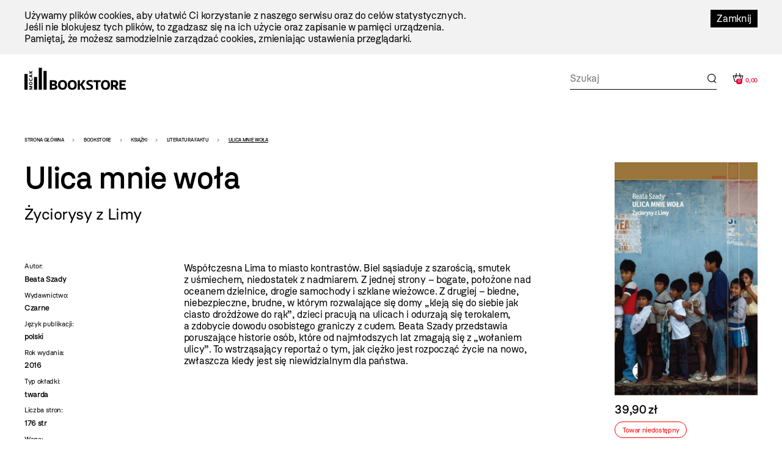

--- FILE ---
content_type: text/html; charset=utf-8
request_url: https://admin.mocak.pl/sklep/produkt/ulica-mnie-wola-wyd-czar
body_size: 352904
content:
<!DOCTYPE html>
<html class="no-js" lang="pl">
<head>
<meta charset="utf-8" />
<meta name="csrf-param" content="authenticity_token" />
<meta name="csrf-token" content="fd85pL4NC5tDvkdkePsrbuG1pgNBoEJ6j9hpEYG_SKW9w2URPPQQoXNGWBTIl0Rz6vu3Ue83zqXoitm-tJf1qQ" />
<meta content="" name="keywords" />
<meta content="" name="description" />
<meta content="width=device-width, initial-scale=1.0" name="viewport" />
<meta content="index,follow" name="robots" />
<meta content="https://mocak.pl/deklaracja-dostepnosci" name="deklaracja-dostępności" />
<meta content="/assets/site/mocak-logo-for-fb-3f5a1eeadfd67e31a614093130af9dda2d66dc2d921282ec503534431bc52278.png" property="og:image" />
<meta content="Ulica mnie woła, wyd. Czarne - MOCAK" property="og:title" />
<meta content="" property="og:description" />
<title>Ulica mnie woła, wyd. Czarne - MOCAK</title>
<link href="/assets/site/mocak-fav-ece7a312160d82bf6bcb9f677a141bf7a6ccb9e35b36ed4c7fb35aabca3be618.png" rel="icon" type="image/png" />
<link href="/favicon.ico" rel="shortcut icon" type="image/x-icon" />
<link rel="stylesheet" href="/assets/site-63f6305d5b76aa1b6766b8a8c3127cf630b5f262a926c197e48085a43f36be2c.css" media="all" />

<link rel="stylesheet" href="https://cdn.jsdelivr.net/npm/swiper@11/swiper-bundle.min.css" media="all" />
<script src="/assets/modernizr-2.5.3-625e8cc8662056d3dda53b3b894480fad4be3edc45e536691e1d34a4063714e7.js"></script>
<script src="/assets/cssua.min-3716361f769c96f76999cc81d835837fd4003ac674f1cb5104596fa686ea8e61.js"></script>
<script src="https://cdn.jsdelivr.net/npm/swiper@11/swiper-bundle.min.js"></script>
<style type="text/css">
  /*<![CDATA[*/
    #cookie-info {
      color: #000000;
      background: #F2F2F2;
    }
    #cookie-info-close {
      color: #FFFFFF;
      background: #000000;
    }
    #cookie-info p:last-child {
      margin-bottom: 0;
    }
    #cookie-info {
      display: none;
      padding: 1rem 0;
      width: 100vw;
      margin: 0 auto;
      position: relative;
      left: 50%;
      transform: translateX(-50%);
    }
    #cookie-info a {
      text-decoration: none;
    }
    #cookie-info a:hover {
      text-decoration: underline;
    }
    #cookie-info-close {
      float: right;
      display: block;
      margin: 0 0 10px 10px;
      padding: 5px 10px;
      text-decoration: none;
    }
    #cookie-info-close:hover {
      text-decoration: underline;
    }
  /*]]>*/
</style>

<script type="text/javascript">
  //<![CDATA[
    var _gaq=[['_setAccount','UA-27056951-1'],['_trackPageview']];(function(d,t){
    var g=d.createElement(t),s=d.getElementsByTagName(t)[0];
    g.async=true;g.src='//www.google-analytics.com/ga.js';s.parentNode.insertBefore(g,s)
    }(document,'script'))
  //]]>
</script>
<script src="//pro.hit.gemius.pl/gemius.js" type="text/javascript"></script>
<script type="text/javascript">
  //<![CDATA[
    !function(f,b,e,v,n,t,s){if(f.fbq)return;n=f.fbq=function(){n.callMethod?
    n.callMethod.apply(n,arguments):n.queue.push(arguments)};if(!f._fbq)f._fbq=n;
    n.push=n;n.loaded=!0;n.version='2.0';n.queue=[];t=b.createElement(e);t.async=!0;
    t.src=v;s=b.getElementsByTagName(e)[0];s.parentNode.insertBefore(t,s)}(window,
    document,'script','https://connect.facebook.net/en_US/fbevents.js');
    fbq('init', '727142423991885');
    fbq('track', "PageView");
  //]]>
</script>
<noscript>
<img height="1" src="https://www.facebook.com/tr?id=727142423991885&amp;ev=PageView&amp;noscript=1" style="display:none" width="1" />
</noscript>
<style>

</style>
</head>

<body class="default page has-left-sidebar bookstore" id="top">
<a class="skip-link" href="#content"><span class="translation_missing" title="translation missing: pl.Przejdź do treści">Przejdź Do Treści</span></a>
<div aria-label="Informacja o plikach cookie" id="cookie-info" role="region">
<div class="inner">
<a href="#" id="cookie-info-close">Zamknij</a>
<p>Używamy plików cookies, aby ułatwić Ci korzystanie z naszego serwisu oraz do celów statystycznych. <br />Jeśli nie blokujesz tych plików, to zgadzasz się na ich użycie oraz zapisanie w pamięci urządzenia. <br />Pamiętaj, że możesz samodzielnie zarządzać cookies, zmieniając ustawienia przeglądarki.</p>
</div>
</div>

<div id="container">
<header class="header-bookstore" id="header">
<div class="inner">
<a id="logo" href="/bookstore"><img alt="Logo strony" src="/assets/site2/logo_bookstore-5f8a9cb61d8f88fb1460a98f6079c5bae91711f04cf4036be4b4e0f1fc6a1ffa.svg" /></a>
<div class="store-funcionality-wrapper">
<form class="frm-search-product" id="frm-search-product" action="/search_products" accept-charset="UTF-8" method="post"><input type="hidden" name="authenticity_token" value="xnEX_48dr89eHH6vhcUcGswf53GAG2M3SvpHy6G0NWFBABIhYYP1X0qh-wPoAijYQWk64ibktWsDY12-zXmTNw" autocomplete="off" /><div class="term" data-role="fieldcontain"><label for="search_product_term">Search</label><span class="wrap"><input id="search_product_term" data-autocomplete-source="/search_products" placeholder="Szukaj" value="" type="text" name="search_product[term]" /></span></div>
<input type="submit" name="commit" value="Wyślij" class="visually-hidden" data-disable-with="Wyślij" />
</form><div id="store_basket"></div>
</div>
</div>
<!-- /inner -->
</header>
<!-- /header -->


<div id="wrapper">
<aside id="left_sidebar">
<ul class="ebox" id="submenu"><li class="expanded has_children"><a href="/sklep/kategoria/1/produkty">WYDAWNICTWA MOCAK-U</a>
<ul><li><a href="/sklep/kategoria/32/produkty">Katalogi wystaw</a></li><li><a href="/sklep/kategoria/33/produkty">Inne</a></li><li><a href="/sklep/kategoria/34/produkty">MOCAK Forum</a></li><li><a href="/sklep/kategoria/74/produkty">Przecena</a></li></ul></li><li class="expanded has_children"><a href="/sklep/kategoria/2/produkty">Książki</a>
<ul><li><a href="/sklep/kategoria/105/produkty">NOWOŚĆ!</a></li><li><a href="/sklep/kategoria/17/produkty">Sztuka</a></li><li><a href="/sklep/kategoria/18/produkty">Filozofia i krytyka</a></li><li><a href="/sklep/kategoria/19/produkty">Architektura</a></li><li><a href="/sklep/kategoria/20/produkty">Design</a></li><li><a href="/sklep/kategoria/21/produkty">Moda</a></li><li><a href="/sklep/kategoria/22/produkty">Film i nowe media</a></li><li><a href="/sklep/kategoria/23/produkty">Teatr i performance</a></li><li><a href="/sklep/kategoria/24/produkty">Fotografia</a></li><li><a href="/sklep/kategoria/25/produkty">Komiks i powieść graficzna</a></li><li><a href="/sklep/kategoria/27/produkty">Gender studies</a></li><li><a href="/sklep/kategoria/29/produkty">Dla dzieci</a></li><li><a href="/sklep/kategoria/35/produkty">Muzyka</a></li><li><a href="/sklep/kategoria/107/produkty">Kulinaria</a></li><li class="active"><a href="/sklep/kategoria/78/produkty">Literatura faktu</a></li><li><a href="/sklep/kategoria/96/produkty">Literatura</a></li><li><a href="/sklep/kategoria/36/produkty">Inne</a></li><li><a href="/sklep/kategoria/104/produkty">Czasopisma</a></li><li class="feature"><a href="/sklep/kategoria/69/produkty">Wyprzedaż</a></li></ul></li><li class="expanded has_children"><a href="/sklep/kategoria/5/produkty">Inne</a>
<ul><li><a href="/sklep/kategoria/111/produkty">Przedmioty artystyczne</a></li><li><a href="/sklep/kategoria/6/produkty">Gadżety z logo muzeum</a></li><li><a href="/sklep/kategoria/109/produkty">Tekstylia</a></li><li><a href="/sklep/kategoria/7/produkty">Pocztówki i zakładki do książek</a></li><li><a href="/sklep/kategoria/45/produkty">Magnesy z reprodukcjami prac</a></li><li><a href="/sklep/kategoria/49/produkty">Reprodukcje prac z kolekcji MOCAK-u </a></li></ul></li></ul>
</aside>

<main id="content">
<h1 class="visually-hidden">Bookstore - szablon szczegóły</h1>
<ul id="breadcrumbs"><li><a href="/">Strona główna</a></li><li><a href="/bookstore">Bookstore</a></li><li><a href="/sklep/kategoria/2/produkty">Książki</a></li><li><a href="/sklep/kategoria/78/produkty">Literatura faktu</a></li><li>Ulica mnie woła</li></ul>
<div class="product-page">
<div class="product-content-wrapper">
<div class="title-wrapper">
<h1 class="title">Ulica mnie woła</h1>
<h5 class="subtitle">Życiorysy z Limy</h5>
</div>
<div class="product-info">
<div class="product-left-side">
<dl class="details">
<dt>Autor:</dt>
<dd>Beata Szady</dd>
<dt>Wydawnictwo:</dt>
<dd>Czarne</dd>
<dt>Język publikacji:</dt>
<dd>
polski
</dd>
<dt>Rok wydania:</dt>
<dd>2016</dd>
<dt>Typ okładki:</dt>
<dd>twarda</dd>
<dt>Liczba stron:</dt>
<dd>176 str</dd>
<dt>Waga:</dt>
<dd>0,3 kg</dd>
<dt>Wymiary:</dt>
<dd>141x222 mm</dd>
<dt>ISBN:</dt>
<dd>9788380492592</dd>
</dl>
</div>
<div class="product-right-side">
<p><span>Współczesna Lima to miasto kontrastów. Biel sąsiaduje z szarością, smutek z uśmiechem, niedostatek z nadmiarem. Z jednej strony – bogate, położone nad oceanem dzielnice, drogie samochody i szklane wieżowce. Z drugiej – biedne, niebezpieczne, brudne, w którym rozwalające się domy „kleją się do siebie jak ciasto drożdżowe do rąk”, dzieci pracują na ulicach i odurzają się terokalem, a zdobycie dowodu osobistego graniczy z cudem. Beata Szady przedstawia poruszające historie osób, które od najmłodszych lat zmagają się z „wołaniem ulicy”. To wstrząsający reportaż o tym, jak ciężko jest rozpocząć życie na nowo, zwłaszcza kiedy jest się niewidzialnym dla państwa.</span></p>
</div>
</div>
</div>
<div class="product-buy">
<div class="images-container images">
<a class="fancy" href="https://d1uip03pwa14dd.cloudfront.net/system/images/21437/f0a6ea679c_large.jpg"><img alt="f0a6ea679c.jpg - 21437" src="https://d1uip03pwa14dd.cloudfront.net/system/images/21437/f0a6ea679c_large.jpg" /></a>
</div>
<div class="price">
<span>39,90 zł</span>
</div>
<div class="unavailble highlight">
Towar niedostępny
</div>
</div>
</div>

<div class="similar-products">
<div class="swiper-container">
<h2>Podobne produkty</h2>
<div class="swiper-wrapper">
<div class="swiper-slide">
<a class="item-link" aria-label="Produkt: Śmierć na diamentowej górze" href="/sklep/produkt/smierc-na-diamentowej-gorz"></a>
<div class="image" data-src="https://d1uip03pwa14dd.cloudfront.net/system/images/29652/bf88db72e5_large.jpg">
<a class="add_to_basket" data-remote="true" rel="nofollow" data-method="post" href="/koszyk?item_id=6007">Kup</a>
</div>
<h3><a href="/sklep/produkt/smierc-na-diamentowej-gorz">Śmierć na diamentowej górze</a></h3>
<div class="price">
<div class="similar_price">44,90 zł</div>
</div>
</div>
<div class="swiper-slide">
<a class="item-link" aria-label="Produkt: Plutopia" href="/sklep/produkt/plutopia-wyd-czarne"></a>
<div class="image" data-src="https://d1uip03pwa14dd.cloudfront.net/system/images/21424/4eaa189c74_large.jpg">
<a class="add_to_basket" data-remote="true" rel="nofollow" data-method="post" href="/koszyk?item_id=6001">Kup</a>
</div>
<h3><a href="/sklep/produkt/plutopia-wyd-czarne">Plutopia</a></h3>
<div class="price">
<div class="similar_price">49,90 zł</div>
</div>
</div>
<div class="swiper-slide">
<a class="item-link" aria-label="Produkt: Pałace na wodzie" href="/sklep/produkt/palace-na-wodzie-tropem-polskich-bobrow-adam-rob"></a>
<div class="image" data-src="https://d1uip03pwa14dd.cloudfront.net/system/images/35812/9f67de2a5c_large.jpg">
<a class="add_to_basket" data-remote="true" rel="nofollow" data-method="post" href="/koszyk?item_id=12678">Kup</a>
</div>
<h3><a href="/sklep/produkt/palace-na-wodzie-tropem-polskich-bobrow-adam-rob">Pałace na wodzie</a></h3>
<div class="price">
<div class="similar_price">39,90 zł</div>
</div>
</div>
<div class="swiper-slide">
<a class="item-link" aria-label="Produkt: O mężczyznach, którzy nienawidzą kobiet" href="/sklep/produkt/o-mezczyznach-ktorzy-nienawidza-kobiet-wyd-czar"></a>
<div class="image" data-src="https://d1uip03pwa14dd.cloudfront.net/system/images/39264/3e33720d52_large.jpg">
<a class="add_to_basket" data-remote="true" rel="nofollow" data-method="post" href="/koszyk?item_id=14437">Kup</a>
</div>
<h3><a href="/sklep/produkt/o-mezczyznach-ktorzy-nienawidza-kobiet-wyd-czar">O mężczyznach, którzy nienawidzą kobiet</a></h3>
<div class="price">
<div class="similar_price">62,90 zł</div>
</div>
</div>
<div class="swiper-slide">
<a class="item-link" aria-label="Produkt: Radość soboty" href="/sklep/produkt/radosc-soboty-wyd-czarne"></a>
<div class="image" data-src="https://d1uip03pwa14dd.cloudfront.net/system/images/40392/8bdecad85c_large.png">
<a class="add_to_basket" data-remote="true" rel="nofollow" data-method="post" href="/koszyk?item_id=14953">Kup</a>
</div>
<h3><a href="/sklep/produkt/radosc-soboty-wyd-czarne">Radość soboty</a></h3>
<div class="price">
<div class="similar_price">76,90 zł</div>
</div>
</div>
<div class="swiper-slide">
<a class="item-link" aria-label="Produkt: Głowa węża" href="/sklep/produkt/glowa-weza-wyd-czarne"></a>
<div class="image" data-src="https://d1uip03pwa14dd.cloudfront.net/system/images/40383/391c592539_large.png">
<a class="add_to_basket" data-remote="true" rel="nofollow" data-method="post" href="/koszyk?item_id=14944">Kup</a>
</div>
<h3><a href="/sklep/produkt/glowa-weza-wyd-czarne">Głowa węża</a></h3>
<div class="price">
<div class="similar_price">69,90 zł</div>
</div>
</div>
</div>
</div>
</div>


</main>
</div>
<!-- /wrapper -->

<footer class="content-info" id="footer" role="contentinfo">
<div class="inner">
<a id="logo-footer" href="/"><img alt="MOCAK, strona główna" src="/assets/site2/logo_big_white-90bf34a1b74748218592df0e01c3c5106923386390b5a897aa13a2134cd9feb7.svg" />
</a><div class="footer-menu-wrapper">
<nav aria-label="Główne menu stopki">
<ul id="bottom-menu"><li><a href="/o-muzeum">O Muzeum</a>
<ul><li><a href="/historia">Historia i misja</a></li><li><a href="/przestrzen-mocak-u">Architektura</a></li><li><a href="/zespol">Zespół</a></li><li><a href="/praca-staze">Praca i staże</a></li></ul></li><li><a href="/zwiedzanie">Zaplanuj wizytę</a>
<ul><li><a href="/bilety">Kup bilet</a></li><li><a href="/godziny-otwarcia">Godziny otwarcia</a></li><li><a href="/plan-muzeum">Plan muzeum</a></li><li><a href="/oprowadzenia">Oprowadzenia</a></li><li><a href="/informacje-praktyczne">Informacje praktyczne</a></li><li><a href="/dostepnosc">Dostępność</a></li><li><a href="/regulamin-zwiedzania-muzeum">Regulamin zwiedzania Muzeum</a></li><li><a href="/mapa-dojazdu-zwi">Jak dojechać</a></li></ul></li><li><a href="/wystawy">Wystawy</a>
<ul><li><a href="/wystawy#exhibition-temporary">Wystawy czasowe</a></li><li><a href="/wystawy#exhibition-permanent">Wystawy stałe</a></li><li><a href="/wystawy#exhibition-archive">Archiwum</a></li><li><a href="/wystawy#exhibition-project">Projekty</a></li></ul></li><li><a href="/zalozenia-kolekcji#">Kolekcja</a>
<ul><li><a href="/zalozenia-kolekcji">Założenia kolekcji</a></li><li><a href="/artysci-kolekcja">Artyści</a></li><li><a href="/filmy">Filmy</a></li></ul></li><li><a href="/edukacja">Edukacja</a>
<ul><li><a href="/oferta-dla-dzieci-i-rodzin">Dzieci i rodziny</a></li><li><a href="/mlodziez-i-dorosli">Młodzież i dorośli</a></li></ul></li><li><a href="/archiwum">Archiwum</a></li></ul>
</nav>
<nav aria-label="Menu dodatkowe">
<ul id="rightside-menu"><li><a href="/aktualnosci">Aktualności</a></li><li><a href="/biblioteka">Biblioteka</a></li><li><a href="/kontakt">Kontakt</a></li><li><a href="/wydawnictwo">Wydawnictwo</a></li><li><a href="https://www.mocak.pl/partnerzy">Partnerzy </a></li></ul>
</nav>
</div>
<div class="footer-middle-wrapper">
<nav aria-label="Menu pomocnicze stopki">
<ul id="footer-menu"><li><a href="/press">Materiały prasowe</a></li><li><a href="/sitemap">Mapa serwisu</a></li><li><a href="/polityka-prywatnosci">Polityka prywatności</a></li><li><a href="https://www.mocak.pl/zamowienia-publiczne">Zamówienia publiczne</a></li><li><a href="https://www.bip.krakow.pl/?bip_id=530&amp;dok=struktura">Biuletyn informacji publicznej</a></li><li><a href="https://www.mocak.pl/deklaracja-dostepnosci">Deklaracja dostępności</a></li></ul>
</nav>
<nav aria-label="Media społecznościowe">
<ul class="social-media-links"></ul>
</nav>
</div>
<div class="footer-bottom-wrapper">
<ul id="financed">
<li class="krakow">
<a target="_blank" rel="noopener noreferrer" href="https://www.krakow.pl/">Kraków
<span class="visually-hidden">(otwiera się w nowej karcie)</span>
</a></li>
<li class="bip">
<a target="_blank" rel="noopener noreferrer" href="http://www.bip.krakow.pl/?bip_id=530">BIP
<span class="visually-hidden">(otwiera się w nowej karcie)</span>
</a></li>
</ul>
<div class="bottom-row-wrapper">
<div class="copyright">
Wszystkie prawa zastrzeżone &copy;
<b>MOCAK</b>
2011-2026
</div>
<div class="financed-text">
MUZEUM SZTUKI WSPÓŁCZESNEJ W KRAKOWIE MOCAK – INSTYTUCJA KULTURY MIASTA KRAKOWA
</div>
<div class="design">
projekt, wykonanie i utrzymanie:
<a aria-label="Bonjour.pl - Tworzenie aplikacji mobilnych i serwisów internetowych" href="http://bonjour.pl">Bonjour.pl</a>
</div>
</div>
</div>
</div>
</footer>

<div id="product-filter-content">
<div class="close"></div>
<h2>Filtry</h2>
<span class="custom-dropdown publisher-filtr filter-wrapper">
<label for="publisher">Wydawnictwo:</label>
<div class="dropdown-selected">- wybierz -</div>
<ul class="dropdown-options">
<li class="dropdown-option" data-value="- wybierz -">- wybierz -</li>
<li class="dropdown-option" data-value="40 000 malarzy">40 000 malarzy</li>
<li class="dropdown-option" data-value="5WHY Promotion">5WHY Promotion</li>
<li class="dropdown-option" data-value="a5">a5</li>
<li class="dropdown-option" data-value="Abrams">Abrams</li>
<li class="dropdown-option" data-value="Adam Marszałek">Adam Marszałek</li>
<li class="dropdown-option" data-value="Adamada">Adamada</li>
<li class="dropdown-option" data-value="Afera">Afera</li>
<li class="dropdown-option" data-value="Agencja Dramatu i Teatru">Agencja Dramatu i Teatru</li>
<li class="dropdown-option" data-value="AGORA">AGORA</li>
<li class="dropdown-option" data-value="Akademia Architektury">Akademia Architektury</li>
<li class="dropdown-option" data-value="Akademia Sztuk Pięknych w Katowicach">Akademia Sztuk Pięknych w Katowicach</li>
<li class="dropdown-option" data-value="Akademia Sztuk Pięknych w Łodzi">Akademia Sztuk Pięknych w Łodzi</li>
<li class="dropdown-option" data-value="Albatros">Albatros</li>
<li class="dropdown-option" data-value="Aletheia">Aletheia</li>
<li class="dropdown-option" data-value="Almapress">Almapress</li>
<li class="dropdown-option" data-value="Altbuch">Altbuch</li>
<li class="dropdown-option" data-value="Ammonite Press">Ammonite Press</li>
<li class="dropdown-option" data-value="Aperture">Aperture</li>
<li class="dropdown-option" data-value="Arkady">Arkady</li>
<li class="dropdown-option" data-value="Artinfo.pl">Artinfo.pl</li>
<li class="dropdown-option" data-value="ArtRage">ArtRage</li>
<li class="dropdown-option" data-value="Austeria">Austeria</li>
<li class="dropdown-option" data-value="Bajka">Bajka</li>
<li class="dropdown-option" data-value="Best Comics">Best Comics</li>
<li class="dropdown-option" data-value="Bezdroża">Bezdroża</li>
<li class="dropdown-option" data-value="Bęc Zmiana">Bęc Zmiana</li>
<li class="dropdown-option" data-value="Biuro Literackie">Biuro Literackie</li>
<li class="dropdown-option" data-value="Bloomsbury Academic">Bloomsbury Academic</li>
<li class="dropdown-option" data-value="BLOW UP PRESS">BLOW UP PRESS</li>
<li class="dropdown-option" data-value="Bodley Head">Bodley Head</li>
<li class="dropdown-option" data-value="BookPlan">BookPlan</li>
<li class="dropdown-option" data-value="Bored Wolves">Bored Wolves</li>
<li class="dropdown-option" data-value="BOSZ">BOSZ</li>
<li class="dropdown-option" data-value="Buchmann">Buchmann</li>
<li class="dropdown-option" data-value="Bunkier Sztuki">Bunkier Sztuki</li>
<li class="dropdown-option" data-value="Burda Publishing Polska">Burda Publishing Polska</li>
<li class="dropdown-option" data-value="BWA Bielsko Biała">BWA Bielsko Biała</li>
<li class="dropdown-option" data-value="C&amp;T">C&amp;T</li>
<li class="dropdown-option" data-value="Centrala">Centrala</li>
<li class="dropdown-option" data-value="Centrum Architektury">Centrum Architektury</li>
<li class="dropdown-option" data-value="Centrum Archiwistyki Społecznej">Centrum Archiwistyki Społecznej</li>
<li class="dropdown-option" data-value="Centrum Edukacji Dziecięcej">Centrum Edukacji Dziecięcej</li>
<li class="dropdown-option" data-value="Chmurrra Burrra">Chmurrra Burrra</li>
<li class="dropdown-option" data-value="Claroscuro">Claroscuro</li>
<li class="dropdown-option" data-value="Cricoteka">Cricoteka</li>
<li class="dropdown-option" data-value="CSW Łaźnia">CSW Łaźnia</li>
<li class="dropdown-option" data-value="CSW Zamek Ujazdowski">CSW Zamek Ujazdowski</li>
<li class="dropdown-option" data-value="Cyranka">Cyranka</li>
<li class="dropdown-option" data-value="Czarna Owca">Czarna Owca</li>
<li class="dropdown-option" data-value="Czarne">Czarne</li>
<li class="dropdown-option" data-value="Części Proste">Części Proste</li>
<li class="dropdown-option" data-value="Czytelnik">Czytelnik</li>
<li class="dropdown-option" data-value="d2d">d2d</li>
<li class="dropdown-option" data-value="Debit">Debit</li>
<li class="dropdown-option" data-value="Design Media Publishing">Design Media Publishing</li>
<li class="dropdown-option" data-value="Dialog">Dialog</li>
<li class="dropdown-option" data-value="DodoEditor">DodoEditor</li>
<li class="dropdown-option" data-value="Dolnośląskie">Dolnośląskie</li>
<li class="dropdown-option" data-value="Dorling Kindersley">Dorling Kindersley</li>
<li class="dropdown-option" data-value="Dowody na istnienie">Dowody na istnienie</li>
<li class="dropdown-option" data-value="Dragon">Dragon</li>
<li class="dropdown-option" data-value="DrugaNoga">DrugaNoga</li>
<li class="dropdown-option" data-value="Drzazgi">Drzazgi</li>
<li class="dropdown-option" data-value="Dwie Siostry">Dwie Siostry</li>
<li class="dropdown-option" data-value="Dwukropek">Dwukropek</li>
<li class="dropdown-option" data-value="Edgard">Edgard</li>
<li class="dropdown-option" data-value="Egmont">Egmont</li>
<li class="dropdown-option" data-value="Elemental">Elemental</li>
<li class="dropdown-option" data-value="EMG">EMG</li>
<li class="dropdown-option" data-value="Emocje">Emocje</li>
<li class="dropdown-option" data-value="Entliczek">Entliczek</li>
<li class="dropdown-option" data-value="Evviva L&#39;arte">Evviva L&#39;arte</li>
<li class="dropdown-option" data-value="Fame Art">Fame Art</li>
<li class="dropdown-option" data-value="Filtry">Filtry</li>
<li class="dropdown-option" data-value="Fitzcarraldo">Fitzcarraldo</li>
<li class="dropdown-option" data-value="Forma">Forma</li>
<li class="dropdown-option" data-value="Frame Art">Frame Art</li>
<li class="dropdown-option" data-value="Freedom publishing">Freedom publishing</li>
<li class="dropdown-option" data-value="Fundacja Edwarda Dwurnika">Fundacja Edwarda Dwurnika</li>
<li class="dropdown-option" data-value="Fundacja Kontent">Fundacja Kontent</li>
<li class="dropdown-option" data-value="Fundacja Marsta">Fundacja Marsta</li>
<li class="dropdown-option" data-value="Fundacja Teatr 21">Fundacja Teatr 21</li>
<li class="dropdown-option" data-value="G&amp;P">G&amp;P</li>
<li class="dropdown-option" data-value="Galeria Arsenał">Galeria Arsenał</li>
<li class="dropdown-option" data-value="Galeria Lotna">Galeria Lotna</li>
<li class="dropdown-option" data-value="Galeria Zderzak">Galeria Zderzak</li>
<li class="dropdown-option" data-value="Gestalten">Gestalten</li>
<li class="dropdown-option" data-value="Granda">Granda</li>
<li class="dropdown-option" data-value="Granta">Granta</li>
<li class="dropdown-option" data-value="Ha!art">Ha!art</li>
<li class="dropdown-option" data-value="Hanami">Hanami</li>
<li class="dropdown-option" data-value="Harde">Harde</li>
<li class="dropdown-option" data-value="Hatje Cantz">Hatje Cantz</li>
<li class="dropdown-option" data-value="Hodder And Stoughton">Hodder And Stoughton</li>
<li class="dropdown-option" data-value="Instytut Adama Mickiewicza">Instytut Adama Mickiewicza</li>
<li class="dropdown-option" data-value="Instytut Badań Literackich">Instytut Badań Literackich</li>
<li class="dropdown-option" data-value="Instytut Teatralny">Instytut Teatralny</li>
<li class="dropdown-option" data-value="Insytut Architektury">Insytut Architektury</li>
<li class="dropdown-option" data-value="Iskry">Iskry</li>
<li class="dropdown-option" data-value="Jaguar">Jaguar</li>
<li class="dropdown-option" data-value="Jerke Art Foundation">Jerke Art Foundation</li>
<li class="dropdown-option" data-value="Karakter">Karakter</li>
<li class="dropdown-option" data-value="Katarzyna Kozyra Foundation">Katarzyna Kozyra Foundation</li>
<li class="dropdown-option" data-value="Katedra">Katedra</li>
<li class="dropdown-option" data-value="KBOOM">KBOOM</li>
<li class="dropdown-option" data-value="Kingfisher Press">Kingfisher Press</li>
<li class="dropdown-option" data-value="Kobiece">Kobiece</li>
<li class="dropdown-option" data-value="Kocur Bury">Kocur Bury</li>
<li class="dropdown-option" data-value="Kolegium Europy Wschodniej">Kolegium Europy Wschodniej</li>
<li class="dropdown-option" data-value="Kropka">Kropka</li>
<li class="dropdown-option" data-value="Krupa Gallery">Krupa Gallery</li>
<li class="dropdown-option" data-value="Krytyka Polityczna">Krytyka Polityczna</li>
<li class="dropdown-option" data-value="Książka i Prasa">Książka i Prasa</li>
<li class="dropdown-option" data-value="Książkowe Klimaty">Książkowe Klimaty</li>
<li class="dropdown-option" data-value="Kultura Gniewu">Kultura Gniewu</li>
<li class="dropdown-option" data-value="Kurc">Kurc</li>
<li class="dropdown-option" data-value="Latarnik">Latarnik</li>
<li class="dropdown-option" data-value="Laurence King">Laurence King</li>
<li class="dropdown-option" data-value="Libra Pl">Libra Pl</li>
<li class="dropdown-option" data-value="Lira">Lira</li>
<li class="dropdown-option" data-value="Literackie">Literackie</li>
<li class="dropdown-option" data-value="Literate">Literate</li>
<li class="dropdown-option" data-value="Lokator">Lokator</li>
<li class="dropdown-option" data-value="Lost in Time">Lost in Time</li>
<li class="dropdown-option" data-value="Luna">Luna</li>
<li class="dropdown-option" data-value="Luna House">Luna House</li>
<li class="dropdown-option" data-value="MAG">MAG</li>
<li class="dropdown-option" data-value="Magia Słowa">Magia Słowa</li>
<li class="dropdown-option" data-value="Mako Press">Mako Press</li>
<li class="dropdown-option" data-value="Małopolski Instytut Kultury">Małopolski Instytut Kultury</li>
<li class="dropdown-option" data-value="Mamania">Mamania</li>
<li class="dropdown-option" data-value="Mammal">Mammal</li>
<li class="dropdown-option" data-value="Mandioca">Mandioca</li>
<li class="dropdown-option" data-value="Mando">Mando</li>
<li class="dropdown-option" data-value="Marginesy">Marginesy</li>
<li class="dropdown-option" data-value="Media Rodzina">Media Rodzina</li>
<li class="dropdown-option" data-value="mg">mg</li>
<li class="dropdown-option" data-value="MG">MG</li>
<li class="dropdown-option" data-value="Miejskie Posnania">Miejskie Posnania</li>
<li class="dropdown-option" data-value="Międzynarodowe Centrum Kultury">Międzynarodowe Centrum Kultury</li>
<li class="dropdown-option" data-value="Moc Media">Moc Media</li>
<li class="dropdown-option" data-value="MOCAK">MOCAK</li>
<li class="dropdown-option" data-value="Mucha Comics">Mucha Comics</li>
<li class="dropdown-option" data-value="Muchomor">Muchomor</li>
<li class="dropdown-option" data-value="Muza">Muza</li>
<li class="dropdown-option" data-value="Muzeum Historii Fotografii">Muzeum Historii Fotografii</li>
<li class="dropdown-option" data-value="Muzeum II Wojny Światowej">Muzeum II Wojny Światowej</li>
<li class="dropdown-option" data-value="Muzeum Miasta Gdyni">Muzeum Miasta Gdyni</li>
<li class="dropdown-option" data-value="Muzeum Narodowe w Warszawie">Muzeum Narodowe w Warszawie</li>
<li class="dropdown-option" data-value="Muzeum Pałacu Króla Jana III w Wilanowie">Muzeum Pałacu Króla Jana III w Wilanowie</li>
<li class="dropdown-option" data-value="Muzeum Pamięci Sybiru">Muzeum Pamięci Sybiru</li>
<li class="dropdown-option" data-value="Muzeum Sztuki Nowoczesnej w Warszawie">Muzeum Sztuki Nowoczesnej w Warszawie</li>
<li class="dropdown-option" data-value="Muzeum Sztuki w Łodzi">Muzeum Sztuki w Łodzi</li>
<li class="dropdown-option" data-value="Muzeum Warszawy">Muzeum Warszawy</li>
<li class="dropdown-option" data-value="Narodowe Centrum Kultury">Narodowe Centrum Kultury</li>
<li class="dropdown-option" data-value="Narodowy Instytut Architektury i Urbanistyki">Narodowy Instytut Architektury i Urbanistyki</li>
<li class="dropdown-option" data-value="Nasza Księgarnia">Nasza Księgarnia</li>
<li class="dropdown-option" data-value="Newhomers">Newhomers</li>
<li class="dropdown-option" data-value="Nisza">Nisza</li>
<li class="dropdown-option" data-value="Noir Sur Blanc">Noir Sur Blanc</li>
<li class="dropdown-option" data-value="Non Stop Comics">Non Stop Comics</li>
<li class="dropdown-option" data-value="Novaeres">Novaeres</li>
<li class="dropdown-option" data-value="Od Do">Od Do</li>
<li class="dropdown-option" data-value="Officyna">Officyna</li>
<li class="dropdown-option" data-value="Oficyna Bractwa Trojka">Oficyna Bractwa Trojka</li>
<li class="dropdown-option" data-value="Oficyna Wydawnicza Oryginały">Oficyna Wydawnicza Oryginały</li>
<li class="dropdown-option" data-value="Ogon">Ogon</li>
<li class="dropdown-option" data-value="OH">OH</li>
<li class="dropdown-option" data-value="Okis">Okis</li>
<li class="dropdown-option" data-value="Ongrys">Ongrys</li>
<li class="dropdown-option" data-value="Operahaus">Operahaus</li>
<li class="dropdown-option" data-value="Orion Publishing Group">Orion Publishing Group</li>
<li class="dropdown-option" data-value="Oryginały">Oryginały</li>
<li class="dropdown-option" data-value="OsnoVa">OsnoVa</li>
<li class="dropdown-option" data-value="Otwarte">Otwarte</li>
<li class="dropdown-option" data-value="Pamoja Press">Pamoja Press</li>
<li class="dropdown-option" data-value="Panaceum">Panaceum</li>
<li class="dropdown-option" data-value="Państwowa Galeria Sztuki w Sopocie">Państwowa Galeria Sztuki w Sopocie</li>
<li class="dropdown-option" data-value="Państwowy Instytut Wydawniczy">Państwowy Instytut Wydawniczy</li>
<li class="dropdown-option" data-value="Papiery Wartościowe">Papiery Wartościowe</li>
<li class="dropdown-option" data-value="Papilon">Papilon</li>
<li class="dropdown-option" data-value="Pasaże">Pasaże</li>
<li class="dropdown-option" data-value="Pascal">Pascal</li>
<li class="dropdown-option" data-value="Pauza">Pauza</li>
<li class="dropdown-option" data-value="Penguin">Penguin</li>
<li class="dropdown-option" data-value="Phaidon">Phaidon</li>
<li class="dropdown-option" data-value="Planeta Komiksów">Planeta Komiksów</li>
<li class="dropdown-option" data-value="Pogranicze">Pogranicze</li>
<li class="dropdown-option" data-value="Polityka">Polityka</li>
<li class="dropdown-option" data-value="Poorex Design Bartosz Mucha">Poorex Design Bartosz Mucha</li>
<li class="dropdown-option" data-value="Pop-up Studio">Pop-up Studio</li>
<li class="dropdown-option" data-value="Powergraph">Powergraph</li>
<li class="dropdown-option" data-value="Poznańskie">Poznańskie</li>
<li class="dropdown-option" data-value="Pracownia Wydawnicza">Pracownia Wydawnicza</li>
<li class="dropdown-option" data-value="Prestel">Prestel</li>
<li class="dropdown-option" data-value="Profile">Profile</li>
<li class="dropdown-option" data-value="Prószyński i S-ka">Prószyński i S-ka</li>
<li class="dropdown-option" data-value="Publicat">Publicat</li>
<li class="dropdown-option" data-value="Purple Book">Purple Book</li>
<li class="dropdown-option" data-value="PWM">PWM</li>
<li class="dropdown-option" data-value="PWN">PWN</li>
<li class="dropdown-option" data-value="Rebis">Rebis</li>
<li class="dropdown-option" data-value="Relacja">Relacja</li>
<li class="dropdown-option" data-value="Replika">Replika</li>
<li class="dropdown-option" data-value="RM">RM</li>
<li class="dropdown-option" data-value="salix alba">salix alba</li>
<li class="dropdown-option" data-value="SBM">SBM</li>
<li class="dropdown-option" data-value="Scala Arts &amp; Heritage Publishers Ltd">Scala Arts &amp; Heritage Publishers Ltd</li>
<li class="dropdown-option" data-value="Scheidegger &amp; Spiess">Scheidegger &amp; Spiess</li>
<li class="dropdown-option" data-value="Scream Comics">Scream Comics</li>
<li class="dropdown-option" data-value="Sedno">Sedno</li>
<li class="dropdown-option" data-value="SelfMadeHero">SelfMadeHero</li>
<li class="dropdown-option" data-value="Sensus">Sensus</li>
<li class="dropdown-option" data-value="Sine Qua Non">Sine Qua Non</li>
<li class="dropdown-option" data-value="Skarpa Warszawska">Skarpa Warszawska</li>
<li class="dropdown-option" data-value="Sklep podróżnika">Sklep podróżnika</li>
<li class="dropdown-option" data-value="słowo/obraz terytoria">słowo/obraz terytoria</li>
<li class="dropdown-option" data-value="Słucham Media">Słucham Media</li>
<li class="dropdown-option" data-value="Smak Słowa">Smak Słowa</li>
<li class="dropdown-option" data-value="Smartbooks">Smartbooks</li>
<li class="dropdown-option" data-value="Sonia Draga">Sonia Draga</li>
<li class="dropdown-option" data-value="Stara Szkoła">Stara Szkoła</li>
<li class="dropdown-option" data-value="Staromiejski Dom Kultury">Staromiejski Dom Kultury</li>
<li class="dropdown-option" data-value="Stentor">Stentor</li>
<li class="dropdown-option" data-value="Stowarzyszenie Pisarzy Polskich">Stowarzyszenie Pisarzy Polskich</li>
<li class="dropdown-option" data-value="Stowarzyszenie Żywych Poetów">Stowarzyszenie Żywych Poetów</li>
<li class="dropdown-option" data-value="Szczeliny">Szczeliny</li>
<li class="dropdown-option" data-value="Szpalanka Lab">Szpalanka Lab</li>
<li class="dropdown-option" data-value="Świat Książki">Świat Książki</li>
<li class="dropdown-option" data-value="Tadam">Tadam</li>
<li class="dropdown-option" data-value="Tajfuny">Tajfuny</li>
<li class="dropdown-option" data-value="Tako">Tako</li>
<li class="dropdown-option" data-value="Taschen">Taschen</li>
<li class="dropdown-option" data-value="Tatarak">Tatarak</li>
<li class="dropdown-option" data-value="Tate Publishing">Tate Publishing</li>
<li class="dropdown-option" data-value="Taurus Media">Taurus Media</li>
<li class="dropdown-option" data-value="Tekturka">Tekturka</li>
<li class="dropdown-option" data-value="teNeues">teNeues</li>
<li class="dropdown-option" data-value="Thames &amp; Hudson">Thames &amp; Hudson</li>
<li class="dropdown-option" data-value="Timof i cisi wspolnicy">Timof i cisi wspolnicy</li>
<li class="dropdown-option" data-value="Together for Bees">Together for Bees</li>
<li class="dropdown-option" data-value="ToTamto">ToTamto</li>
<li class="dropdown-option" data-value="Trialog">Trialog</li>
<li class="dropdown-option" data-value="Ultimate Comics">Ultimate Comics</li>
<li class="dropdown-option" data-value="Universitas">Universitas</li>
<li class="dropdown-option" data-value="Uniwersytet Jagieloński">Uniwersytet Jagieloński</li>
<li class="dropdown-option" data-value="Uniwersytet Marii Curie-Skłodowskiej">Uniwersytet Marii Curie-Skłodowskiej</li>
<li class="dropdown-option" data-value="Uniwersytetu Warszawskiego">Uniwersytetu Warszawskiego</li>
<li class="dropdown-option" data-value="Ursines">Ursines</li>
<li class="dropdown-option" data-value="Usborne">Usborne</li>
<li class="dropdown-option" data-value="Vintage">Vintage</li>
<li class="dropdown-option" data-value="Vis-a-vis / Etiuda">Vis-a-vis / Etiuda</li>
<li class="dropdown-option" data-value="Vistulana">Vistulana</li>
<li class="dropdown-option" data-value="W podwórku">W podwórku</li>
<li class="dropdown-option" data-value="W.A.B">W.A.B</li>
<li class="dropdown-option" data-value="Wallstein">Wallstein</li>
<li class="dropdown-option" data-value="Warstwy">Warstwy</li>
<li class="dropdown-option" data-value="Warsztaty Kultury">Warsztaty Kultury</li>
<li class="dropdown-option" data-value="Weidenfeld Nicolson">Weidenfeld Nicolson</li>
<li class="dropdown-option" data-value="Wiatr od morza">Wiatr od morza</li>
<li class="dropdown-option" data-value="Widnokrąg">Widnokrąg</li>
<li class="dropdown-option" data-value="Wielka Litera">Wielka Litera</li>
<li class="dropdown-option" data-value="Wilga">Wilga</li>
<li class="dropdown-option" data-value="Wolno">Wolno</li>
<li class="dropdown-option" data-value="Wydałem">Wydałem</li>
<li class="dropdown-option" data-value="Wydawnictwo Komiksowe">Wydawnictwo Komiksowe</li>
<li class="dropdown-option" data-value="Wydawnictwo Literackie">Wydawnictwo Literackie</li>
<li class="dropdown-option" data-value="Wydawnictwo MG">Wydawnictwo MG</li>
<li class="dropdown-option" data-value="Wydawnictwo Naukowe PWN">Wydawnictwo Naukowe PWN</li>
<li class="dropdown-option" data-value="Wydawnictwo Naukowe UAM">Wydawnictwo Naukowe UAM</li>
<li class="dropdown-option" data-value="Wydawnictwo Poznańskie">Wydawnictwo Poznańskie</li>
<li class="dropdown-option" data-value="Wydawnictwo Uniwersytetu Jagiellońskiego">Wydawnictwo Uniwersytetu Jagiellońskiego</li>
<li class="dropdown-option" data-value="Wydawnictwo Uniwersytetu Łódzkiego">Wydawnictwo Uniwersytetu Łódzkiego</li>
<li class="dropdown-option" data-value="Wysoki Zamek">Wysoki Zamek</li>
<li class="dropdown-option" data-value="Wytwórnia">Wytwórnia</li>
<li class="dropdown-option" data-value="Zachęta Narodowa Galeria Sztuki">Zachęta Narodowa Galeria Sztuki</li>
<li class="dropdown-option" data-value="Zakamarki">Zakamarki</li>
<li class="dropdown-option" data-value="Zielona Sowa">Zielona Sowa</li>
<li class="dropdown-option" data-value="Znak">Znak</li>
<li class="dropdown-option" data-value="Zupagrafika">Zupagrafika</li>
<li class="dropdown-option" data-value="Zwierciadło">Zwierciadło</li>
<li class="dropdown-option" data-value="Zygzaki">Zygzaki</li>
<li class="dropdown-option" data-value="Żywosłowie">Żywosłowie</li>
</ul>
<select name="publisher" id="publisher" style="display: none;"><option value="- wybierz -">- wybierz -</option>
<option value="40 000 malarzy">40 000 malarzy</option>
<option value="5WHY Promotion">5WHY Promotion</option>
<option value="a5">a5</option>
<option value="Abrams">Abrams</option>
<option value="Adam Marszałek">Adam Marszałek</option>
<option value="Adamada">Adamada</option>
<option value="Afera">Afera</option>
<option value="Agencja Dramatu i Teatru">Agencja Dramatu i Teatru</option>
<option value="AGORA">AGORA</option>
<option value="Akademia Architektury">Akademia Architektury</option>
<option value="Akademia Sztuk Pięknych w Katowicach">Akademia Sztuk Pięknych w Katowicach</option>
<option value="Akademia Sztuk Pięknych w Łodzi">Akademia Sztuk Pięknych w Łodzi</option>
<option value="Albatros">Albatros</option>
<option value="Aletheia">Aletheia</option>
<option value="Almapress">Almapress</option>
<option value="Altbuch">Altbuch</option>
<option value="Ammonite Press">Ammonite Press</option>
<option value="Aperture">Aperture</option>
<option value="Arkady">Arkady</option>
<option value="Artinfo.pl">Artinfo.pl</option>
<option value="ArtRage">ArtRage</option>
<option value="Austeria">Austeria</option>
<option value="Bajka">Bajka</option>
<option value="Best Comics">Best Comics</option>
<option value="Bezdroża">Bezdroża</option>
<option value="Bęc Zmiana">Bęc Zmiana</option>
<option value="Biuro Literackie">Biuro Literackie</option>
<option value="Bloomsbury Academic">Bloomsbury Academic</option>
<option value="BLOW UP PRESS">BLOW UP PRESS</option>
<option value="Bodley Head">Bodley Head</option>
<option value="BookPlan">BookPlan</option>
<option value="Bored Wolves">Bored Wolves</option>
<option value="BOSZ">BOSZ</option>
<option value="Buchmann">Buchmann</option>
<option value="Bunkier Sztuki">Bunkier Sztuki</option>
<option value="Burda Publishing Polska">Burda Publishing Polska</option>
<option value="BWA Bielsko Biała">BWA Bielsko Biała</option>
<option value="C&amp;T">C&amp;T</option>
<option value="Centrala">Centrala</option>
<option value="Centrum Architektury">Centrum Architektury</option>
<option value="Centrum Archiwistyki Społecznej">Centrum Archiwistyki Społecznej</option>
<option value="Centrum Edukacji Dziecięcej">Centrum Edukacji Dziecięcej</option>
<option value="Chmurrra Burrra">Chmurrra Burrra</option>
<option value="Claroscuro">Claroscuro</option>
<option value="Cricoteka">Cricoteka</option>
<option value="CSW Łaźnia">CSW Łaźnia</option>
<option value="CSW Zamek Ujazdowski">CSW Zamek Ujazdowski</option>
<option value="Cyranka">Cyranka</option>
<option value="Czarna Owca">Czarna Owca</option>
<option value="Czarne">Czarne</option>
<option value="Części Proste">Części Proste</option>
<option value="Czytelnik">Czytelnik</option>
<option value="d2d">d2d</option>
<option value="Debit">Debit</option>
<option value="Design Media Publishing">Design Media Publishing</option>
<option value="Dialog">Dialog</option>
<option value="DodoEditor">DodoEditor</option>
<option value="Dolnośląskie">Dolnośląskie</option>
<option value="Dorling Kindersley">Dorling Kindersley</option>
<option value="Dowody na istnienie">Dowody na istnienie</option>
<option value="Dragon">Dragon</option>
<option value="DrugaNoga">DrugaNoga</option>
<option value="Drzazgi">Drzazgi</option>
<option value="Dwie Siostry">Dwie Siostry</option>
<option value="Dwukropek">Dwukropek</option>
<option value="Edgard">Edgard</option>
<option value="Egmont">Egmont</option>
<option value="Elemental">Elemental</option>
<option value="EMG">EMG</option>
<option value="Emocje">Emocje</option>
<option value="Entliczek">Entliczek</option>
<option value="Evviva L&#39;arte">Evviva L&#39;arte</option>
<option value="Fame Art">Fame Art</option>
<option value="Filtry">Filtry</option>
<option value="Fitzcarraldo">Fitzcarraldo</option>
<option value="Forma">Forma</option>
<option value="Frame Art">Frame Art</option>
<option value="Freedom publishing">Freedom publishing</option>
<option value="Fundacja Edwarda Dwurnika">Fundacja Edwarda Dwurnika</option>
<option value="Fundacja Kontent">Fundacja Kontent</option>
<option value="Fundacja Marsta">Fundacja Marsta</option>
<option value="Fundacja Teatr 21">Fundacja Teatr 21</option>
<option value="G&amp;P">G&amp;P</option>
<option value="Galeria Arsenał">Galeria Arsenał</option>
<option value="Galeria Lotna">Galeria Lotna</option>
<option value="Galeria Zderzak">Galeria Zderzak</option>
<option value="Gestalten">Gestalten</option>
<option value="Granda">Granda</option>
<option value="Granta">Granta</option>
<option value="Ha!art">Ha!art</option>
<option value="Hanami">Hanami</option>
<option value="Harde">Harde</option>
<option value="Hatje Cantz">Hatje Cantz</option>
<option value="Hodder And Stoughton">Hodder And Stoughton</option>
<option value="Instytut Adama Mickiewicza">Instytut Adama Mickiewicza</option>
<option value="Instytut Badań Literackich">Instytut Badań Literackich</option>
<option value="Instytut Teatralny">Instytut Teatralny</option>
<option value="Insytut Architektury">Insytut Architektury</option>
<option value="Iskry">Iskry</option>
<option value="Jaguar">Jaguar</option>
<option value="Jerke Art Foundation">Jerke Art Foundation</option>
<option value="Karakter">Karakter</option>
<option value="Katarzyna Kozyra Foundation">Katarzyna Kozyra Foundation</option>
<option value="Katedra">Katedra</option>
<option value="KBOOM">KBOOM</option>
<option value="Kingfisher Press">Kingfisher Press</option>
<option value="Kobiece">Kobiece</option>
<option value="Kocur Bury">Kocur Bury</option>
<option value="Kolegium Europy Wschodniej">Kolegium Europy Wschodniej</option>
<option value="Kropka">Kropka</option>
<option value="Krupa Gallery">Krupa Gallery</option>
<option value="Krytyka Polityczna">Krytyka Polityczna</option>
<option value="Książka i Prasa">Książka i Prasa</option>
<option value="Książkowe Klimaty">Książkowe Klimaty</option>
<option value="Kultura Gniewu">Kultura Gniewu</option>
<option value="Kurc">Kurc</option>
<option value="Latarnik">Latarnik</option>
<option value="Laurence King">Laurence King</option>
<option value="Libra Pl">Libra Pl</option>
<option value="Lira">Lira</option>
<option value="Literackie">Literackie</option>
<option value="Literate">Literate</option>
<option value="Lokator">Lokator</option>
<option value="Lost in Time">Lost in Time</option>
<option value="Luna">Luna</option>
<option value="Luna House">Luna House</option>
<option value="MAG">MAG</option>
<option value="Magia Słowa">Magia Słowa</option>
<option value="Mako Press">Mako Press</option>
<option value="Małopolski Instytut Kultury">Małopolski Instytut Kultury</option>
<option value="Mamania">Mamania</option>
<option value="Mammal">Mammal</option>
<option value="Mandioca">Mandioca</option>
<option value="Mando">Mando</option>
<option value="Marginesy">Marginesy</option>
<option value="Media Rodzina">Media Rodzina</option>
<option value="mg">mg</option>
<option value="MG">MG</option>
<option value="Miejskie Posnania">Miejskie Posnania</option>
<option value="Międzynarodowe Centrum Kultury">Międzynarodowe Centrum Kultury</option>
<option value="Moc Media">Moc Media</option>
<option value="MOCAK">MOCAK</option>
<option value="Mucha Comics">Mucha Comics</option>
<option value="Muchomor">Muchomor</option>
<option value="Muza">Muza</option>
<option value="Muzeum Historii Fotografii">Muzeum Historii Fotografii</option>
<option value="Muzeum II Wojny Światowej">Muzeum II Wojny Światowej</option>
<option value="Muzeum Miasta Gdyni">Muzeum Miasta Gdyni</option>
<option value="Muzeum Narodowe w Warszawie">Muzeum Narodowe w Warszawie</option>
<option value="Muzeum Pałacu Króla Jana III w Wilanowie">Muzeum Pałacu Króla Jana III w Wilanowie</option>
<option value="Muzeum Pamięci Sybiru">Muzeum Pamięci Sybiru</option>
<option value="Muzeum Sztuki Nowoczesnej w Warszawie">Muzeum Sztuki Nowoczesnej w Warszawie</option>
<option value="Muzeum Sztuki w Łodzi">Muzeum Sztuki w Łodzi</option>
<option value="Muzeum Warszawy">Muzeum Warszawy</option>
<option value="Narodowe Centrum Kultury">Narodowe Centrum Kultury</option>
<option value="Narodowy Instytut Architektury i Urbanistyki">Narodowy Instytut Architektury i Urbanistyki</option>
<option value="Nasza Księgarnia">Nasza Księgarnia</option>
<option value="Newhomers">Newhomers</option>
<option value="Nisza">Nisza</option>
<option value="Noir Sur Blanc">Noir Sur Blanc</option>
<option value="Non Stop Comics">Non Stop Comics</option>
<option value="Novaeres">Novaeres</option>
<option value="Od Do">Od Do</option>
<option value="Officyna">Officyna</option>
<option value="Oficyna Bractwa Trojka">Oficyna Bractwa Trojka</option>
<option value="Oficyna Wydawnicza Oryginały">Oficyna Wydawnicza Oryginały</option>
<option value="Ogon">Ogon</option>
<option value="OH">OH</option>
<option value="Okis">Okis</option>
<option value="Ongrys">Ongrys</option>
<option value="Operahaus">Operahaus</option>
<option value="Orion Publishing Group">Orion Publishing Group</option>
<option value="Oryginały">Oryginały</option>
<option value="OsnoVa">OsnoVa</option>
<option value="Otwarte">Otwarte</option>
<option value="Pamoja Press">Pamoja Press</option>
<option value="Panaceum">Panaceum</option>
<option value="Państwowa Galeria Sztuki w Sopocie">Państwowa Galeria Sztuki w Sopocie</option>
<option value="Państwowy Instytut Wydawniczy">Państwowy Instytut Wydawniczy</option>
<option value="Papiery Wartościowe">Papiery Wartościowe</option>
<option value="Papilon">Papilon</option>
<option value="Pasaże">Pasaże</option>
<option value="Pascal">Pascal</option>
<option value="Pauza">Pauza</option>
<option value="Penguin">Penguin</option>
<option value="Phaidon">Phaidon</option>
<option value="Planeta Komiksów">Planeta Komiksów</option>
<option value="Pogranicze">Pogranicze</option>
<option value="Polityka">Polityka</option>
<option value="Poorex Design Bartosz Mucha">Poorex Design Bartosz Mucha</option>
<option value="Pop-up Studio">Pop-up Studio</option>
<option value="Powergraph">Powergraph</option>
<option value="Poznańskie">Poznańskie</option>
<option value="Pracownia Wydawnicza">Pracownia Wydawnicza</option>
<option value="Prestel">Prestel</option>
<option value="Profile">Profile</option>
<option value="Prószyński i S-ka">Prószyński i S-ka</option>
<option value="Publicat">Publicat</option>
<option value="Purple Book">Purple Book</option>
<option value="PWM">PWM</option>
<option value="PWN">PWN</option>
<option value="Rebis">Rebis</option>
<option value="Relacja">Relacja</option>
<option value="Replika">Replika</option>
<option value="RM">RM</option>
<option value="salix alba">salix alba</option>
<option value="SBM">SBM</option>
<option value="Scala Arts &amp; Heritage Publishers Ltd">Scala Arts &amp; Heritage Publishers Ltd</option>
<option value="Scheidegger &amp; Spiess">Scheidegger &amp; Spiess</option>
<option value="Scream Comics">Scream Comics</option>
<option value="Sedno">Sedno</option>
<option value="SelfMadeHero">SelfMadeHero</option>
<option value="Sensus">Sensus</option>
<option value="Sine Qua Non">Sine Qua Non</option>
<option value="Skarpa Warszawska">Skarpa Warszawska</option>
<option value="Sklep podróżnika">Sklep podróżnika</option>
<option value="słowo/obraz terytoria">słowo/obraz terytoria</option>
<option value="Słucham Media">Słucham Media</option>
<option value="Smak Słowa">Smak Słowa</option>
<option value="Smartbooks">Smartbooks</option>
<option value="Sonia Draga">Sonia Draga</option>
<option value="Stara Szkoła">Stara Szkoła</option>
<option value="Staromiejski Dom Kultury">Staromiejski Dom Kultury</option>
<option value="Stentor">Stentor</option>
<option value="Stowarzyszenie Pisarzy Polskich">Stowarzyszenie Pisarzy Polskich</option>
<option value="Stowarzyszenie Żywych Poetów">Stowarzyszenie Żywych Poetów</option>
<option value="Szczeliny">Szczeliny</option>
<option value="Szpalanka Lab">Szpalanka Lab</option>
<option value="Świat Książki">Świat Książki</option>
<option value="Tadam">Tadam</option>
<option value="Tajfuny">Tajfuny</option>
<option value="Tako">Tako</option>
<option value="Taschen">Taschen</option>
<option value="Tatarak">Tatarak</option>
<option value="Tate Publishing">Tate Publishing</option>
<option value="Taurus Media">Taurus Media</option>
<option value="Tekturka">Tekturka</option>
<option value="teNeues">teNeues</option>
<option value="Thames &amp; Hudson">Thames &amp; Hudson</option>
<option value="Timof i cisi wspolnicy">Timof i cisi wspolnicy</option>
<option value="Together for Bees">Together for Bees</option>
<option value="ToTamto">ToTamto</option>
<option value="Trialog">Trialog</option>
<option value="Ultimate Comics">Ultimate Comics</option>
<option value="Universitas">Universitas</option>
<option value="Uniwersytet Jagieloński">Uniwersytet Jagieloński</option>
<option value="Uniwersytet Marii Curie-Skłodowskiej">Uniwersytet Marii Curie-Skłodowskiej</option>
<option value="Uniwersytetu Warszawskiego">Uniwersytetu Warszawskiego</option>
<option value="Ursines">Ursines</option>
<option value="Usborne">Usborne</option>
<option value="Vintage">Vintage</option>
<option value="Vis-a-vis / Etiuda">Vis-a-vis / Etiuda</option>
<option value="Vistulana">Vistulana</option>
<option value="W podwórku">W podwórku</option>
<option value="W.A.B">W.A.B</option>
<option value="Wallstein">Wallstein</option>
<option value="Warstwy">Warstwy</option>
<option value="Warsztaty Kultury">Warsztaty Kultury</option>
<option value="Weidenfeld Nicolson">Weidenfeld Nicolson</option>
<option value="Wiatr od morza">Wiatr od morza</option>
<option value="Widnokrąg">Widnokrąg</option>
<option value="Wielka Litera">Wielka Litera</option>
<option value="Wilga">Wilga</option>
<option value="Wolno">Wolno</option>
<option value="Wydałem">Wydałem</option>
<option value="Wydawnictwo Komiksowe">Wydawnictwo Komiksowe</option>
<option value="Wydawnictwo Literackie">Wydawnictwo Literackie</option>
<option value="Wydawnictwo MG">Wydawnictwo MG</option>
<option value="Wydawnictwo Naukowe PWN">Wydawnictwo Naukowe PWN</option>
<option value="Wydawnictwo Naukowe UAM">Wydawnictwo Naukowe UAM</option>
<option value="Wydawnictwo Poznańskie">Wydawnictwo Poznańskie</option>
<option value="Wydawnictwo Uniwersytetu Jagiellońskiego">Wydawnictwo Uniwersytetu Jagiellońskiego</option>
<option value="Wydawnictwo Uniwersytetu Łódzkiego">Wydawnictwo Uniwersytetu Łódzkiego</option>
<option value="Wysoki Zamek">Wysoki Zamek</option>
<option value="Wytwórnia">Wytwórnia</option>
<option value="Zachęta Narodowa Galeria Sztuki">Zachęta Narodowa Galeria Sztuki</option>
<option value="Zakamarki">Zakamarki</option>
<option value="Zielona Sowa">Zielona Sowa</option>
<option value="Znak">Znak</option>
<option value="Zupagrafika">Zupagrafika</option>
<option value="Zwierciadło">Zwierciadło</option>
<option value="Zygzaki">Zygzaki</option>
<option value="Żywosłowie">Żywosłowie</option></select>
</span>
<span class="custom-dropdown author-filtr filter-wrapper">
<label for="author">Autor:</label>
<div class="dropdown-selected">- wybierz -</div>
<ul class="dropdown-options">
<li class="dropdown-option" data-value="- wybierz -">- wybierz -</li>
<li class="dropdown-option" data-value="	Szymon Ziobrowski, Maciej Kozłowski	">	Szymon Ziobrowski, Maciej Kozłowski	</li>
<li class="dropdown-option" data-value="A Museum Guard’s Adventures in Life, Loss and Art">A Museum Guard’s Adventures in Life, Loss and Art</li>
<li class="dropdown-option" data-value="A.H. de Oliveira Marques, Filipe Abranches">A.H. de Oliveira Marques, Filipe Abranches</li>
<li class="dropdown-option" data-value="Abner Graboff">Abner Graboff</li>
<li class="dropdown-option" data-value="Abner Graboff, Alan Mills">Abner Graboff, Alan Mills</li>
<li class="dropdown-option" data-value="Achille Mbembe">Achille Mbembe</li>
<li class="dropdown-option" data-value="Ada Arendt">Ada Arendt</li>
<li class="dropdown-option" data-value="Adam Fletcher">Adam Fletcher</li>
<li class="dropdown-option" data-value="Adam Granville">Adam Granville</li>
<li class="dropdown-option" data-value="Adam Mazur, Ewa Toniak">Adam Mazur, Ewa Toniak</li>
<li class="dropdown-option" data-value="Adam Rhiannon">Adam Rhiannon</li>
<li class="dropdown-option" data-value="Adam Robiński">Adam Robiński</li>
<li class="dropdown-option" data-value="Adam Rutherford">Adam Rutherford</li>
<li class="dropdown-option" data-value="Adam Sharr">Adam Sharr</li>
<li class="dropdown-option" data-value="Adam Sobota">Adam Sobota</li>
<li class="dropdown-option" data-value="Adam Szymczyk">Adam Szymczyk</li>
<li class="dropdown-option" data-value="Adam Święcki">Adam Święcki</li>
<li class="dropdown-option" data-value="Adam Wajrak, Tomasz Samojlik">Adam Wajrak, Tomasz Samojlik</li>
<li class="dropdown-option" data-value="Adeline Dieudonné">Adeline Dieudonné</li>
<li class="dropdown-option" data-value="Adina Bar-On, Marek Wasilewski">Adina Bar-On, Marek Wasilewski</li>
<li class="dropdown-option" data-value="Adrian Frutiger">Adrian Frutiger</li>
<li class="dropdown-option" data-value="Adrian Shaughnessy">Adrian Shaughnessy</li>
<li class="dropdown-option" data-value="Adrianna Woroch">Adrianna Woroch</li>
<li class="dropdown-option" data-value="Adrienne Barman">Adrienne Barman</li>
<li class="dropdown-option" data-value="Adrienne Rich">Adrienne Rich</li>
<li class="dropdown-option" data-value="Aga Kozak, Paweł Goźliński">Aga Kozak, Paweł Goźliński</li>
<li class="dropdown-option" data-value="Agata Diduszko-Zyglewska">Agata Diduszko-Zyglewska</li>
<li class="dropdown-option" data-value="Agata Komosa-Styczeń">Agata Komosa-Styczeń</li>
<li class="dropdown-option" data-value="Agata Królak">Agata Królak</li>
<li class="dropdown-option" data-value="Agata Pyzik">Agata Pyzik</li>
<li class="dropdown-option" data-value="Agata Romaniuk">Agata Romaniuk</li>
<li class="dropdown-option" data-value="Agata Romaniuk, Malwina Hajduk">Agata Romaniuk, Malwina Hajduk</li>
<li class="dropdown-option" data-value="Agata Sikora">Agata Sikora</li>
<li class="dropdown-option" data-value="Agata Stola, Dawid Krawczyk, Robert Kowalczyk">Agata Stola, Dawid Krawczyk, Robert Kowalczyk</li>
<li class="dropdown-option" data-value="Agata Szydłowska">Agata Szydłowska</li>
<li class="dropdown-option" data-value="Agata Tuszyńska, Iwona Chmielewska">Agata Tuszyńska, Iwona Chmielewska</li>
<li class="dropdown-option" data-value="Agata Twardoch">Agata Twardoch</li>
<li class="dropdown-option" data-value="Agata Wolska">Agata Wolska</li>
<li class="dropdown-option" data-value="Agi Mishol">Agi Mishol</li>
<li class="dropdown-option" data-value="Agneta Pleijel">Agneta Pleijel</li>
<li class="dropdown-option" data-value="Agnieszka Bisaga-Widacka">Agnieszka Bisaga-Widacka</li>
<li class="dropdown-option" data-value="Agnieszka Cholewiak-Góralczyk">Agnieszka Cholewiak-Góralczyk</li>
<li class="dropdown-option" data-value="Agnieszka Graff">Agnieszka Graff</li>
<li class="dropdown-option" data-value="Agnieszka Graff, Elżbieta Korolczuk">Agnieszka Graff, Elżbieta Korolczuk</li>
<li class="dropdown-option" data-value="Agnieszka Jankowiak-Maik, Boguś Janiszewski">Agnieszka Jankowiak-Maik, Boguś Janiszewski</li>
<li class="dropdown-option" data-value="Agnieszka Kasprzak">Agnieszka Kasprzak</li>
<li class="dropdown-option" data-value="Agnieszka Kowalska, Ola Jasionowska">Agnieszka Kowalska, Ola Jasionowska</li>
<li class="dropdown-option" data-value="Agnieszka Krawczyk">Agnieszka Krawczyk</li>
<li class="dropdown-option" data-value="Agnieszka Orłowska">Agnieszka Orłowska</li>
<li class="dropdown-option" data-value="Agnieszka Pajączkowska">Agnieszka Pajączkowska</li>
<li class="dropdown-option" data-value="Agnieszka Pasztor">Agnieszka Pasztor</li>
<li class="dropdown-option" data-value="Agnieszka Rayzacher, Karolina Majewska-Güde">Agnieszka Rayzacher, Karolina Majewska-Güde</li>
<li class="dropdown-option" data-value="Agnieszka Reszka">Agnieszka Reszka</li>
<li class="dropdown-option" data-value="Agnieszka Rybak">Agnieszka Rybak</li>
<li class="dropdown-option" data-value="Agnieszka Stążka-Gawrysiak">Agnieszka Stążka-Gawrysiak</li>
<li class="dropdown-option" data-value="Agnieszka Taborska">Agnieszka Taborska</li>
<li class="dropdown-option" data-value="Agnieszka Tyszka">Agnieszka Tyszka</li>
<li class="dropdown-option" data-value="Agnieszka Wandel">Agnieszka Wandel</li>
<li class="dropdown-option" data-value="Agnieszka Widacka">Agnieszka Widacka</li>
<li class="dropdown-option" data-value="Agnieszka Widacka- Bisaga">Agnieszka Widacka- Bisaga</li>
<li class="dropdown-option" data-value="Agnieszka Widacka-Bisaga">Agnieszka Widacka-Bisaga</li>
<li class="dropdown-option" data-value="Agus Morales">Agus Morales</li>
<li class="dropdown-option" data-value="Ai Weiwei">Ai Weiwei</li>
<li class="dropdown-option" data-value="Aimée de Jongh">Aimée de Jongh</li>
<li class="dropdown-option" data-value="Aina Bestard, Víctor Sabaté">Aina Bestard, Víctor Sabaté</li>
<li class="dropdown-option" data-value="Åke Holmberg">Åke Holmberg</li>
<li class="dropdown-option" data-value="Ake Holmberg, Sven Hemmel">Ake Holmberg, Sven Hemmel</li>
<li class="dropdown-option" data-value="Åke Holmberg, Sven Hemmel">Åke Holmberg, Sven Hemmel</li>
<li class="dropdown-option" data-value="Akwaeke Emezi">Akwaeke Emezi</li>
<li class="dropdown-option" data-value="Alain Ayroles, Juanjo Guarnido">Alain Ayroles, Juanjo Guarnido</li>
<li class="dropdown-option" data-value="Alain Mabanckou">Alain Mabanckou</li>
<li class="dropdown-option" data-value="Alan Moore">Alan Moore</li>
<li class="dropdown-option" data-value="Alasdair Beckett-King">Alasdair Beckett-King</li>
<li class="dropdown-option" data-value="Albert Camus">Albert Camus</li>
<li class="dropdown-option" data-value="Albert Jawłowski">Albert Jawłowski</li>
<li class="dropdown-option" data-value="Albert Kwiatkowski, Katarzyna Adamek-Chase">Albert Kwiatkowski, Katarzyna Adamek-Chase</li>
<li class="dropdown-option" data-value="Alberto Breccia">Alberto Breccia</li>
<li class="dropdown-option" data-value="Alberto Breccia, Juan Sasturain">Alberto Breccia, Juan Sasturain</li>
<li class="dropdown-option" data-value="Alberto Castoldi">Alberto Castoldi</li>
<li class="dropdown-option" data-value="Alejandro Jodorowsky, Moebius">Alejandro Jodorowsky, Moebius</li>
<li class="dropdown-option" data-value="Alejandro Jodorowsky, Moebius, José O. Ladrönn">Alejandro Jodorowsky, Moebius, José O. Ladrönn</li>
<li class="dropdown-option" data-value="Aleksander Dumas, Fabrizio Lo Bianco, Andres José Mossa">Aleksander Dumas, Fabrizio Lo Bianco, Andres José Mossa</li>
<li class="dropdown-option" data-value="Aleksander Kaczorowski">Aleksander Kaczorowski</li>
<li class="dropdown-option" data-value="Aleksandra Boćkowska">Aleksandra Boćkowska</li>
<li class="dropdown-option" data-value="Aleksandra Cieślak">Aleksandra Cieślak</li>
<li class="dropdown-option" data-value="Aleksandra i Daniel Mizielińscy">Aleksandra i Daniel Mizielińscy</li>
<li class="dropdown-option" data-value="Aleksandra Karkowska, Barbara Caillot">Aleksandra Karkowska, Barbara Caillot</li>
<li class="dropdown-option" data-value="Aleksandra Klich">Aleksandra Klich</li>
<li class="dropdown-option" data-value="Aleksandra Kozłowska">Aleksandra Kozłowska</li>
<li class="dropdown-option" data-value="Aleksandra Krypczyk-DeBarra">Aleksandra Krypczyk-DeBarra</li>
<li class="dropdown-option" data-value="Aleksandra Lipczak">Aleksandra Lipczak</li>
<li class="dropdown-option" data-value="Aleksandra Łojek">Aleksandra Łojek</li>
<li class="dropdown-option" data-value="Aleksandra Mizielińska, Daniel Mizielińscy">Aleksandra Mizielińska, Daniel Mizielińscy</li>
<li class="dropdown-option" data-value="Aleksandra Młynarczyk-Gemza">Aleksandra Młynarczyk-Gemza</li>
<li class="dropdown-option" data-value="Aleksandra Nowak">Aleksandra Nowak</li>
<li class="dropdown-option" data-value="Aleksandra Paduch">Aleksandra Paduch</li>
<li class="dropdown-option" data-value="Aleksandra Radomska">Aleksandra Radomska</li>
<li class="dropdown-option" data-value="Aleksandra Stępień-Dąbrowska">Aleksandra Stępień-Dąbrowska</li>
<li class="dropdown-option" data-value="Aleksandra Wojtaszek">Aleksandra Wojtaszek</li>
<li class="dropdown-option" data-value="Aleksandra Zawadzka-Glinka">Aleksandra Zawadzka-Glinka</li>
<li class="dropdown-option" data-value="Aleksandra Zbroja">Aleksandra Zbroja</li>
<li class="dropdown-option" data-value="Aleksandra Zielińska">Aleksandra Zielińska</li>
<li class="dropdown-option" data-value="Aleksiej Fiediarow">Aleksiej Fiediarow</li>
<li class="dropdown-option" data-value="Alex Kerr">Alex Kerr</li>
<li class="dropdown-option" data-value="Alex Kłoś, Magdalena Reczko">Alex Kłoś, Magdalena Reczko</li>
<li class="dropdown-option" data-value="Alex Kotlowitz">Alex Kotlowitz</li>
<li class="dropdown-option" data-value="Alex Nogués	">Alex Nogués	</li>
<li class="dropdown-option" data-value="Alex Rovira, Francesc Miralles">Alex Rovira, Francesc Miralles</li>
<li class="dropdown-option" data-value="Alex W. Inker">Alex W. Inker</li>
<li class="dropdown-option" data-value="Alexandra Lapierre">Alexandra Lapierre</li>
<li class="dropdown-option" data-value="Alexis de Tocqueville">Alexis de Tocqueville</li>
<li class="dropdown-option" data-value="Alfian Sa’at">Alfian Sa’at</li>
<li class="dropdown-option" data-value="Alfondo Font">Alfondo Font</li>
<li class="dropdown-option" data-value="Alfons Kaiser">Alfons Kaiser</li>
<li class="dropdown-option" data-value="Ali Smith">Ali Smith</li>
<li class="dropdown-option" data-value="Alia Bengana, Claude Baechtold, Antoine Maréchal">Alia Bengana, Claude Baechtold, Antoine Maréchal</li>
<li class="dropdown-option" data-value="Alia Trabucco Zerán">Alia Trabucco Zerán</li>
<li class="dropdown-option" data-value="Alicja Karska, Aleksandra Went">Alicja Karska, Aleksandra Went</li>
<li class="dropdown-option" data-value="Alicja Kozłowska">Alicja Kozłowska</li>
<li class="dropdown-option" data-value="Alicja Urbanik-Kopeć">Alicja Urbanik-Kopeć</li>
<li class="dropdown-option" data-value="Alina Asan, Anita Sezgener">Alina Asan, Anita Sezgener</li>
<li class="dropdown-option" data-value="Allie Rigby, Julia Rigby">Allie Rigby, Julia Rigby</li>
<li class="dropdown-option" data-value="Amanda Krzyworzeka">Amanda Krzyworzeka</li>
<li class="dropdown-option" data-value="Amanda Lee Koe">Amanda Lee Koe</li>
<li class="dropdown-option" data-value="Amanda Montell">Amanda Montell</li>
<li class="dropdown-option" data-value="Amélie Nothomb">Amélie Nothomb</li>
<li class="dropdown-option" data-value="Amia Srinivasan">Amia Srinivasan</li>
<li class="dropdown-option" data-value="Amor Towles">Amor Towles</li>
<li class="dropdown-option" data-value="Amy Mullins, Marnia Ryan-Raison">Amy Mullins, Marnia Ryan-Raison</li>
<li class="dropdown-option" data-value="An Yu">An Yu</li>
<li class="dropdown-option" data-value="Ana Elena Correa">Ana Elena Correa</li>
<li class="dropdown-option" data-value="Anda Rottenberg">Anda Rottenberg</li>
<li class="dropdown-option" data-value="Anda Rottenberg, Mirosław Bałka">Anda Rottenberg, Mirosław Bałka</li>
<li class="dropdown-option" data-value="Anders Bortne">Anders Bortne</li>
<li class="dropdown-option" data-value="Andi Watson">Andi Watson</li>
<li class="dropdown-option" data-value="Andrej Chadanowicz">Andrej Chadanowicz</li>
<li class="dropdown-option" data-value="Andrew Donkin, Eoin Colfer">Andrew Donkin, Eoin Colfer</li>
<li class="dropdown-option" data-value="Andrew McMillan, Mary Jean Chan">Andrew McMillan, Mary Jean Chan</li>
<li class="dropdown-option" data-value="Andrew Nagorski">Andrew Nagorski</li>
<li class="dropdown-option" data-value="Andrew Smith">Andrew Smith</li>
<li class="dropdown-option" data-value="Andrus Kivirahk">Andrus Kivirahk</li>
<li class="dropdown-option" data-value="Andrzej Andrysiak">Andrzej Andrysiak</li>
<li class="dropdown-option" data-value="Andrzej Brzeziecki">Andrzej Brzeziecki</li>
<li class="dropdown-option" data-value="Andrzej Chwalba, Wojciech Harpula">Andrzej Chwalba, Wojciech Harpula</li>
<li class="dropdown-option" data-value="Andrzej Franaszek">Andrzej Franaszek</li>
<li class="dropdown-option" data-value="Andrzej Friszke">Andrzej Friszke</li>
<li class="dropdown-option" data-value="Andrzej Kohut">Andrzej Kohut</li>
<li class="dropdown-option" data-value="Andrzej Leder">Andrzej Leder</li>
<li class="dropdown-option" data-value="Andrzej Mencwel">Andrzej Mencwel</li>
<li class="dropdown-option" data-value="Andrzej Muszyński">Andrzej Muszyński</li>
<li class="dropdown-option" data-value="Andrzej Nowak">Andrzej Nowak</li>
<li class="dropdown-option" data-value="Andrzej Nowicki">Andrzej Nowicki</li>
<li class="dropdown-option" data-value="Andrzej Piotrowski">Andrzej Piotrowski</li>
<li class="dropdown-option" data-value="Andrzej Skalimowski">Andrzej Skalimowski</li>
<li class="dropdown-option" data-value="Andrzej Stasiuk">Andrzej Stasiuk</li>
<li class="dropdown-option" data-value="Andrzej Szczerski">Andrzej Szczerski</li>
<li class="dropdown-option" data-value="Andrzej Tomaszewski">Andrzej Tomaszewski</li>
<li class="dropdown-option" data-value="Andy Pankhurst, Lucinda Hawksley">Andy Pankhurst, Lucinda Hawksley</li>
<li class="dropdown-option" data-value="Andy Prentice">Andy Prentice</li>
<li class="dropdown-option" data-value="Aneta Żukowska">Aneta Żukowska</li>
<li class="dropdown-option" data-value="Angela Y. Davis">Angela Y. Davis</li>
<li class="dropdown-option" data-value="Angelika Kuźniak">Angelika Kuźniak</li>
<li class="dropdown-option" data-value="Ango Sakaguchi">Ango Sakaguchi</li>
<li class="dropdown-option" data-value="Anja Dahle Overbye">Anja Dahle Overbye</li>
<li class="dropdown-option" data-value="Anka Florczak">Anka Florczak</li>
<li class="dropdown-option" data-value="Anna Andruchowicz">Anna Andruchowicz</li>
<li class="dropdown-option" data-value="Anna Arno">Anna Arno</li>
<li class="dropdown-option" data-value="Anna Bikont">Anna Bikont</li>
<li class="dropdown-option" data-value="Anna Bikont, Joanna Szczęsna">Anna Bikont, Joanna Szczęsna</li>
<li class="dropdown-option" data-value="Anna Cieplak">Anna Cieplak</li>
<li class="dropdown-option" data-value="Anna Cieślar">Anna Cieślar</li>
<li class="dropdown-option" data-value="Anna Cima">Anna Cima</li>
<li class="dropdown-option" data-value="Anna Cymer">Anna Cymer</li>
<li class="dropdown-option" data-value="Anna Dobrowolska">Anna Dobrowolska</li>
<li class="dropdown-option" data-value="Anna Dziewit-Meller, Justyna Sobolewska">Anna Dziewit-Meller, Justyna Sobolewska</li>
<li class="dropdown-option" data-value="Anna Dżabagina">Anna Dżabagina</li>
<li class="dropdown-option" data-value="Anna Golus">Anna Golus</li>
<li class="dropdown-option" data-value="Anna Kamińska">Anna Kamińska</li>
<li class="dropdown-option" data-value="Anna Koprowska-Głowacka">Anna Koprowska-Głowacka</li>
<li class="dropdown-option" data-value="Anna Kryśkow">Anna Kryśkow</li>
<li class="dropdown-option" data-value="Anna Krztoń">Anna Krztoń</li>
<li class="dropdown-option" data-value="Anna Kuligowska-Korzeniewska">Anna Kuligowska-Korzeniewska</li>
<li class="dropdown-option" data-value="Anna Malinowska">Anna Malinowska</li>
<li class="dropdown-option" data-value="Anna Martuszewska">Anna Martuszewska</li>
<li class="dropdown-option" data-value="Anna Mateja">Anna Mateja</li>
<li class="dropdown-option" data-value="Anna Matusiak-Rześniowiecka, Katarzyna Borowska">Anna Matusiak-Rześniowiecka, Katarzyna Borowska</li>
<li class="dropdown-option" data-value="Anna Maziuk">Anna Maziuk</li>
<li class="dropdown-option" data-value="Anna Orłowska">Anna Orłowska</li>
<li class="dropdown-option" data-value="Anna Poszepczyńska">Anna Poszepczyńska</li>
<li class="dropdown-option" data-value="Anna S. Dębowska">Anna S. Dębowska</li>
<li class="dropdown-option" data-value="Anna Sakowicz">Anna Sakowicz</li>
<li class="dropdown-option" data-value="Anna Sawińska">Anna Sawińska</li>
<li class="dropdown-option" data-value="Anna Skowrońska">Anna Skowrońska</li>
<li class="dropdown-option" data-value="Anna Sobecka">Anna Sobecka</li>
<li class="dropdown-option" data-value="Anna Stankiewicz, Agnieszka Jankowska-Marzec, Martyna Nowicka">Anna Stankiewicz, Agnieszka Jankowska-Marzec, Martyna Nowicka</li>
<li class="dropdown-option" data-value="Anna Starobiniec, Marie Muravski">Anna Starobiniec, Marie Muravski</li>
<li class="dropdown-option" data-value="Anna Sulińska">Anna Sulińska</li>
<li class="dropdown-option" data-value="Anna Todd">Anna Todd</li>
<li class="dropdown-option" data-value="Anna Wachta">Anna Wachta</li>
<li class="dropdown-option" data-value="Anna Waclawek">Anna Waclawek</li>
<li class="dropdown-option" data-value="Anna Weltman">Anna Weltman</li>
<li class="dropdown-option" data-value="Anna Zalewska">Anna Zalewska</li>
<li class="dropdown-option" data-value="Anna Zawadzka">Anna Zawadzka</li>
<li class="dropdown-option" data-value="Anna Zeńczak">Anna Zeńczak</li>
<li class="dropdown-option" data-value="Anne Paddy">Anne Paddy</li>
<li class="dropdown-option" data-value="Anne-Cath. Vestly">Anne-Cath. Vestly</li>
<li class="dropdown-option" data-value="Anne-Laure (Anlor) Bizot, Olivier Bocquet">Anne-Laure (Anlor) Bizot, Olivier Bocquet</li>
<li class="dropdown-option" data-value="Annie Ernaux">Annie Ernaux</li>
<li class="dropdown-option" data-value="Annie Leibovitz">Annie Leibovitz</li>
<li class="dropdown-option" data-value="Annie M.G. Schmidt">Annie M.G. Schmidt</li>
<li class="dropdown-option" data-value="Annie Proulx">Annie Proulx</li>
<li class="dropdown-option" data-value="Anthony Bale">Anthony Bale</li>
<li class="dropdown-option" data-value="Anthony Joseph">Anthony Joseph</li>
<li class="dropdown-option" data-value="Anton Corbijn">Anton Corbijn</li>
<li class="dropdown-option" data-value="Antoni Kroh">Antoni Kroh</li>
<li class="dropdown-option" data-value="Antoni Serkowski, Mariusz Pitura">Antoni Serkowski, Mariusz Pitura</li>
<li class="dropdown-option" data-value="Antonio Talia">Antonio Talia</li>
<li class="dropdown-option" data-value="Antwaun Sargent">Antwaun Sargent</li>
<li class="dropdown-option" data-value="Aoko Matsuda">Aoko Matsuda</li>
<li class="dropdown-option" data-value="Appollo, Brüno, Laurence Croix">Appollo, Brüno, Laurence Croix</li>
<li class="dropdown-option" data-value="Arkadij Ostrowski">Arkadij Ostrowski</li>
<li class="dropdown-option" data-value="Arkadiusz Łuba">Arkadiusz Łuba</li>
<li class="dropdown-option" data-value="Arkadiusz Stempin, Artur Nowak">Arkadiusz Stempin, Artur Nowak</li>
<li class="dropdown-option" data-value="Arne Jysch">Arne Jysch</li>
<li class="dropdown-option" data-value="Arthur C. Danto">Arthur C. Danto</li>
<li class="dropdown-option" data-value="Artur Domosławski">Artur Domosławski</li>
<li class="dropdown-option" data-value="Artur Grabowski">Artur Grabowski</li>
<li class="dropdown-option" data-value="Artur Jerzy Filip">Artur Jerzy Filip</li>
<li class="dropdown-option" data-value="Artur Nowak">Artur Nowak</li>
<li class="dropdown-option" data-value="Artur Nowak, Stanisław Obirek">Artur Nowak, Stanisław Obirek</li>
<li class="dropdown-option" data-value="Artur Żmijewski">Artur Żmijewski</li>
<li class="dropdown-option" data-value="Ashley Winstead">Ashley Winstead</li>
<li class="dropdown-option" data-value="Asia Gwis">Asia Gwis</li>
<li class="dropdown-option" data-value="Asne Seierstad">Asne Seierstad</li>
<li class="dropdown-option" data-value="Åsne Seierstad">Åsne Seierstad</li>
<li class="dropdown-option" data-value="Astrid Lindgren, Ingrid Vang Nyman">Astrid Lindgren, Ingrid Vang Nyman</li>
<li class="dropdown-option" data-value="Astrida Neimanis">Astrida Neimanis</li>
<li class="dropdown-option" data-value="Azar Nafisi">Azar Nafisi</li>
<li class="dropdown-option" data-value="Bae Suah">Bae Suah</li>
<li class="dropdown-option" data-value="Baptiste Bouthier, Héloïse Chochois">Baptiste Bouthier, Héloïse Chochois</li>
<li class="dropdown-option" data-value="Barack Obama">Barack Obama</li>
<li class="dropdown-option" data-value="Barbara Banaś">Barbara Banaś</li>
<li class="dropdown-option" data-value="Barbara Dubus Caillot, Aleksandra Karkowska">Barbara Dubus Caillot, Aleksandra Karkowska</li>
<li class="dropdown-option" data-value="Barbara Gawryluk">Barbara Gawryluk</li>
<li class="dropdown-option" data-value="Barbara Gawryluk, Paweł Skawiński, Ola Krzanowska">Barbara Gawryluk, Paweł Skawiński, Ola Krzanowska</li>
<li class="dropdown-option" data-value="Barbara Klicka">Barbara Klicka</li>
<li class="dropdown-option" data-value="Barbara Kosmowska">Barbara Kosmowska</li>
<li class="dropdown-option" data-value="Barbara Maresz, Dorota Jarząbek-Wasyl">Barbara Maresz, Dorota Jarząbek-Wasyl</li>
<li class="dropdown-option" data-value="Bárbara Mujica">Bárbara Mujica</li>
<li class="dropdown-option" data-value="Barbara Sadurska">Barbara Sadurska</li>
<li class="dropdown-option" data-value="Barbara Włodarczyk">Barbara Włodarczyk</li>
<li class="dropdown-option" data-value="Barbara Woźniak">Barbara Woźniak</li>
<li class="dropdown-option" data-value="Bart Moeyaert">Bart Moeyaert</li>
<li class="dropdown-option" data-value="Bartek Rojny">Bartek Rojny</li>
<li class="dropdown-option" data-value="Bartek Sabela">Bartek Sabela</li>
<li class="dropdown-option" data-value="Bartłomiej Grzegorz Sala">Bartłomiej Grzegorz Sala</li>
<li class="dropdown-option" data-value="Bartłomiej Grzegorz Sala, Mikita Rasolka">Bartłomiej Grzegorz Sala, Mikita Rasolka</li>
<li class="dropdown-option" data-value="Bartłomiej Krawczyk">Bartłomiej Krawczyk</li>
<li class="dropdown-option" data-value="Bartłomiej Pochopień">Bartłomiej Pochopień</li>
<li class="dropdown-option" data-value="Bartomiej Sala">Bartomiej Sala</li>
<li class="dropdown-option" data-value="Bartosz Józefiak">Bartosz Józefiak</li>
<li class="dropdown-option" data-value="Bartosz Mucha">Bartosz Mucha</li>
<li class="dropdown-option" data-value="Bartosz Pacuła">Bartosz Pacuła</li>
<li class="dropdown-option" data-value="Bartosz Paluszkiewicz">Bartosz Paluszkiewicz</li>
<li class="dropdown-option" data-value="Bartosz Sadulski">Bartosz Sadulski</li>
<li class="dropdown-option" data-value="Bartosz Sztybor, Grazia La Padula">Bartosz Sztybor, Grazia La Padula</li>
<li class="dropdown-option" data-value="Bartosz Sztybor, Piotr Nowacki">Bartosz Sztybor, Piotr Nowacki</li>
<li class="dropdown-option" data-value="Bartosz Żurawiecki">Bartosz Żurawiecki</li>
<li class="dropdown-option" data-value="Basia Flores, Magdalena Kłos-Podsiadło, Robert Podsiadło">Basia Flores, Magdalena Kłos-Podsiadło, Robert Podsiadło</li>
<li class="dropdown-option" data-value="Basile Michel">Basile Michel</li>
<li class="dropdown-option" data-value="Beata Chomątowska">Beata Chomątowska</li>
<li class="dropdown-option" data-value="Beata Gawrońska-Oramus">Beata Gawrońska-Oramus</li>
<li class="dropdown-option" data-value="Beata Guczalska">Beata Guczalska</li>
<li class="dropdown-option" data-value="Beata Lewandowski-Kaftan">Beata Lewandowski-Kaftan</li>
<li class="dropdown-option" data-value="Beata Pytko">Beata Pytko</li>
<li class="dropdown-option" data-value="Beata Rojek, Sonia Sobiech">Beata Rojek, Sonia Sobiech</li>
<li class="dropdown-option" data-value="Beata Sabała-Zielińska">Beata Sabała-Zielińska</li>
<li class="dropdown-option" data-value="Beata Sosnowska">Beata Sosnowska</li>
<li class="dropdown-option" data-value="Beata Szady">Beata Szady</li>
<li class="dropdown-option" data-value="Beatriz Colomina">Beatriz Colomina</li>
<li class="dropdown-option" data-value="Begoña Gómez Urzaiz">Begoña Gómez Urzaiz</li>
<li class="dropdown-option" data-value="Bell Hooks">Bell Hooks</li>
<li class="dropdown-option" data-value="Ben Lerner">Ben Lerner</li>
<li class="dropdown-option" data-value="Ben Terris">Ben Terris</li>
<li class="dropdown-option" data-value="Benjamin Ferencz">Benjamin Ferencz</li>
<li class="dropdown-option" data-value="Benoît Peeters, François Schuiten">Benoît Peeters, François Schuiten</li>
<li class="dropdown-option" data-value="Berliac">Berliac</li>
<li class="dropdown-option" data-value="Bernadette McDonald">Bernadette McDonald</li>
<li class="dropdown-option" data-value="Bernard Newman">Bernard Newman</li>
<li class="dropdown-option" data-value="Bettina Bereś">Bettina Bereś</li>
<li class="dropdown-option" data-value="Birgitte Svarre, Jan Gehl">Birgitte Svarre, Jan Gehl</li>
<li class="dropdown-option" data-value="Blake Gopnik">Blake Gopnik</li>
<li class="dropdown-option" data-value="Blexbolex">Blexbolex</li>
<li class="dropdown-option" data-value="Błażej Ciarkowski">Błażej Ciarkowski</li>
<li class="dropdown-option" data-value="Błażej Ostoja Lniski">Błażej Ostoja Lniski</li>
<li class="dropdown-option" data-value="Bogdan Tosza">Bogdan Tosza</li>
<li class="dropdown-option" data-value="Bogusław Michalec, Paweł Kołodziejski">Bogusław Michalec, Paweł Kołodziejski</li>
<li class="dropdown-option" data-value="Boguś Janiszewski">Boguś Janiszewski</li>
<li class="dropdown-option" data-value="Boguś Janiszewski, Max Skorwider">Boguś Janiszewski, Max Skorwider</li>
<li class="dropdown-option" data-value="Boguś Janiszewski, Nikola Kucharska">Boguś Janiszewski, Nikola Kucharska</li>
<li class="dropdown-option" data-value="Bohdan Zadura">Bohdan Zadura</li>
<li class="dropdown-option" data-value="Bohumil Hrabal">Bohumil Hrabal</li>
<li class="dropdown-option" data-value="Bolesław Leśmian">Bolesław Leśmian</li>
<li class="dropdown-option" data-value="Bora Chung">Bora Chung</li>
<li class="dropdown-option" data-value="Boris Golzio">Boris Golzio</li>
<li class="dropdown-option" data-value="Borja Gonzalez">Borja Gonzalez</li>
<li class="dropdown-option" data-value="Borysław Czyżak">Borysław Czyżak</li>
<li class="dropdown-option" data-value="Boucq Charyn">Boucq Charyn</li>
<li class="dropdown-option" data-value="Bożena Czubak">Bożena Czubak</li>
<li class="dropdown-option" data-value="Bożena Fabiani">Bożena Fabiani</li>
<li class="dropdown-option" data-value="Bradley Hope">Bradley Hope</li>
<li class="dropdown-option" data-value="Brandon LaBelle">Brandon LaBelle</li>
<li class="dropdown-option" data-value="Branko Jelinek">Branko Jelinek</li>
<li class="dropdown-option" data-value="Brecht Evens">Brecht Evens</li>
<li class="dropdown-option" data-value="Breece Pancake">Breece Pancake</li>
<li class="dropdown-option" data-value="Brian Porter-Szucs">Brian Porter-Szucs</li>
<li class="dropdown-option" data-value="Bruneau Clotilde, Pellegrini Giulia">Bruneau Clotilde, Pellegrini Giulia</li>
<li class="dropdown-option" data-value="Bruno Gibert">Bruno Gibert</li>
<li class="dropdown-option" data-value="Bruno Schulz">Bruno Schulz</li>
<li class="dropdown-option" data-value="Bryan Caplan">Bryan Caplan</li>
<li class="dropdown-option" data-value="Bryan Washington">Bryan Washington</li>
<li class="dropdown-option" data-value="Byung-Chul Han">Byung-Chul Han</li>
<li class="dropdown-option" data-value="C Pam Zhang">C Pam Zhang</li>
<li class="dropdown-option" data-value="Caillot Barbara Dubus">Caillot Barbara Dubus</li>
<li class="dropdown-option" data-value="Cam Honan">Cam Honan</li>
<li class="dropdown-option" data-value="Camilla Grebe">Camilla Grebe</li>
<li class="dropdown-option" data-value="Camille Jouneaux">Camille Jouneaux</li>
<li class="dropdown-option" data-value="Capucine Lewalle">Capucine Lewalle</li>
<li class="dropdown-option" data-value="Carl Barks">Carl Barks</li>
<li class="dropdown-option" data-value="Carl Magnus Palm">Carl Magnus Palm</li>
<li class="dropdown-option" data-value="Carl Rollyson">Carl Rollyson</li>
<li class="dropdown-option" data-value="Carl Zimmer">Carl Zimmer</li>
<li class="dropdown-option" data-value="Carlo Vecce">Carlo Vecce</li>
<li class="dropdown-option" data-value="Carlos Moreno">Carlos Moreno</li>
<li class="dropdown-option" data-value="Carmen Romero Dorr">Carmen Romero Dorr</li>
<li class="dropdown-option" data-value="Carol Davidson Cragoe">Carol Davidson Cragoe</li>
<li class="dropdown-option" data-value="Carole Maurel, Marie Bardiaux-Vaïente">Carole Maurel, Marie Bardiaux-Vaïente</li>
<li class="dropdown-option" data-value="Carolina Celas">Carolina Celas</li>
<li class="dropdown-option" data-value="Caroline Criado Perez">Caroline Criado Perez</li>
<li class="dropdown-option" data-value="Caroline Darian">Caroline Darian</li>
<li class="dropdown-option" data-value="Carolyn Steedman">Carolyn Steedman</li>
<li class="dropdown-option" data-value="Carolyn Steel">Carolyn Steel</li>
<li class="dropdown-option" data-value="Carsten Henn">Carsten Henn</li>
<li class="dropdown-option" data-value="Caryn Rivadeneira">Caryn Rivadeneira</li>
<li class="dropdown-option" data-value="Catarina Sobral">Catarina Sobral</li>
<li class="dropdown-option" data-value="Catel, Bocquet">Catel, Bocquet</li>
<li class="dropdown-option" data-value="Caterina Mognato, Danilo Loizedda">Caterina Mognato, Danilo Loizedda</li>
<li class="dropdown-option" data-value="Catherine Barr">Catherine Barr</li>
<li class="dropdown-option" data-value="Catherine Barr, Steve Williams">Catherine Barr, Steve Williams</li>
<li class="dropdown-option" data-value="Catherine Gilbert Murdock">Catherine Gilbert Murdock</li>
<li class="dropdown-option" data-value="Catherine Lacey">Catherine Lacey</li>
<li class="dropdown-option" data-value="Cathy Park Hong">Cathy Park Hong</li>
<li class="dropdown-option" data-value="Cathy Yandell">Cathy Yandell</li>
<li class="dropdown-option" data-value="Cedric Villani, Baudoin">Cedric Villani, Baudoin</li>
<li class="dropdown-option" data-value="Celia Svedhem">Celia Svedhem</li>
<li class="dropdown-option" data-value="Cezary Harasimowicz">Cezary Harasimowicz</li>
<li class="dropdown-option" data-value="Cezary Łazarewicz">Cezary Łazarewicz</li>
<li class="dropdown-option" data-value="Cezary Polak, Anna Wrońska">Cezary Polak, Anna Wrońska</li>
<li class="dropdown-option" data-value="Charles Bukowski">Charles Bukowski</li>
<li class="dropdown-option" data-value="Charles Foster">Charles Foster</li>
<li class="dropdown-option" data-value="Charles Soule, Ryan Browne">Charles Soule, Ryan Browne</li>
<li class="dropdown-option" data-value="Charlie English">Charlie English</li>
<li class="dropdown-option" data-value="Charlotte Fiell, Clementine Fiell">Charlotte Fiell, Clementine Fiell</li>
<li class="dropdown-option" data-value="Charlotte Gastaut">Charlotte Gastaut</li>
<li class="dropdown-option" data-value="Chemineau Leonard, Lupano Wilfrid">Chemineau Leonard, Lupano Wilfrid</li>
<li class="dropdown-option" data-value="Cho Nam-joo">Cho Nam-joo</li>
<li class="dropdown-option" data-value="Choi Eunyoung">Choi Eunyoung</li>
<li class="dropdown-option" data-value="Chris Niedenthal">Chris Niedenthal</li>
<li class="dropdown-option" data-value="Chris Ware">Chris Ware</li>
<li class="dropdown-option" data-value="Chris Wormell, Lily Murray">Chris Wormell, Lily Murray</li>
<li class="dropdown-option" data-value="Christian Papazoglakis, Robert Paquet">Christian Papazoglakis, Robert Paquet</li>
<li class="dropdown-option" data-value="Christina Lamb">Christina Lamb</li>
<li class="dropdown-option" data-value="Christoph Heubner">Christoph Heubner</li>
<li class="dropdown-option" data-value="Christoph Jung, Daniela Porti">Christoph Jung, Daniela Porti</li>
<li class="dropdown-option" data-value="Christophe Chaboute">Christophe Chaboute</li>
<li class="dropdown-option" data-value="Cixin Liu">Cixin Liu</li>
<li class="dropdown-option" data-value="Claire Dederer">Claire Dederer</li>
<li class="dropdown-option" data-value="Claire Evans">Claire Evans</li>
<li class="dropdown-option" data-value="Claire Philip">Claire Philip</li>
<li class="dropdown-option" data-value="Clara Dupont-Monod">Clara Dupont-Monod</li>
<li class="dropdown-option" data-value="Clarice Lispector">Clarice Lispector</li>
<li class="dropdown-option" data-value="Claudia Rankine">Claudia Rankine</li>
<li class="dropdown-option" data-value="Clea Shearer, Joanna Teplin	">Clea Shearer, Joanna Teplin	</li>
<li class="dropdown-option" data-value="Clémentine Beauvais">Clémentine Beauvais</li>
<li class="dropdown-option" data-value="Clive D.L. Wynne">Clive D.L. Wynne</li>
<li class="dropdown-option" data-value="Clive Gifford">Clive Gifford</li>
<li class="dropdown-option" data-value="Clotilde Bruneau, Carlos Rafael Duarte">Clotilde Bruneau, Carlos Rafael Duarte</li>
<li class="dropdown-option" data-value="Clotilde Bruneau, Diego Oddi">Clotilde Bruneau, Diego Oddi</li>
<li class="dropdown-option" data-value="Clotilde Bruneau, Giovanni Lorusso">Clotilde Bruneau, Giovanni Lorusso</li>
<li class="dropdown-option" data-value="Clotilde Bruneau, Giuseppe Baiguera">Clotilde Bruneau, Giuseppe Baiguera</li>
<li class="dropdown-option" data-value="Clotilde Bruneau, Mauro de Luca">Clotilde Bruneau, Mauro de Luca</li>
<li class="dropdown-option" data-value="Colin Thubron">Colin Thubron</li>
<li class="dropdown-option" data-value="Colson Whitehead">Colson Whitehead</li>
<li class="dropdown-option" data-value="Cristóbal Henestrosa, Laura Meseguer, José Scaglione">Cristóbal Henestrosa, Laura Meseguer, José Scaglione</li>
<li class="dropdown-option" data-value="Cullen Bunn, Miguel Valderrama">Cullen Bunn, Miguel Valderrama</li>
<li class="dropdown-option" data-value="Curzio Malaparte">Curzio Malaparte</li>
<li class="dropdown-option" data-value="Czesław Bielecki">Czesław Bielecki</li>
<li class="dropdown-option" data-value="Czesław Miłosz">Czesław Miłosz</li>
<li class="dropdown-option" data-value="Czesław Momatiuk">Czesław Momatiuk</li>
<li class="dropdown-option" data-value="Dagmar von Cramm, Rotraut Susanne Berner">Dagmar von Cramm, Rotraut Susanne Berner</li>
<li class="dropdown-option" data-value="Dagmara Budzbon-Szymańska">Dagmara Budzbon-Szymańska</li>
<li class="dropdown-option" data-value="Dagmara Budzbon-Szymańska, Joanna Gębal">Dagmara Budzbon-Szymańska, Joanna Gębal</li>
<li class="dropdown-option" data-value="Dahr Jamail">Dahr Jamail</li>
<li class="dropdown-option" data-value="Dan Baum">Dan Baum</li>
<li class="dropdown-option" data-value="Dan Carlin">Dan Carlin</li>
<li class="dropdown-option" data-value="Dan Diner">Dan Diner</li>
<li class="dropdown-option" data-value="Daniel C. Taylor">Daniel C. Taylor</li>
<li class="dropdown-option" data-value="Daniel Clowes">Daniel Clowes</li>
<li class="dropdown-option" data-value="Daniel de Latour, Izabela Mikrut">Daniel de Latour, Izabela Mikrut</li>
<li class="dropdown-option" data-value="Daniel James Cole, Nancy Deihl">Daniel James Cole, Nancy Deihl</li>
<li class="dropdown-option" data-value="Daniel Koziarski Wojciech Obremski">Daniel Koziarski Wojciech Obremski</li>
<li class="dropdown-option" data-value="Daniel Koziarski, Wojciech Obremski">Daniel Koziarski, Wojciech Obremski</li>
<li class="dropdown-option" data-value="Daniel Mizieliński, Aleksandra Mizielińska">Daniel Mizieliński, Aleksandra Mizielińska</li>
<li class="dropdown-option" data-value="Daniel Odija">Daniel Odija</li>
<li class="dropdown-option" data-value="Daniele Nardi, Alessandra Carati">Daniele Nardi, Alessandra Carati</li>
<li class="dropdown-option" data-value="Danilo Kiš">Danilo Kiš</li>
<li class="dropdown-option" data-value="Danuta Koper, Janusz Dziano">Danuta Koper, Janusz Dziano</li>
<li class="dropdown-option" data-value="Daria Rogowska">Daria Rogowska</li>
<li class="dropdown-option" data-value="Dariusz Piechota">Dariusz Piechota</li>
<li class="dropdown-option" data-value="Dariusz Rosiak">Dariusz Rosiak</li>
<li class="dropdown-option" data-value="Dariusz Zalega">Dariusz Zalega</li>
<li class="dropdown-option" data-value="Dave Cooper">Dave Cooper</li>
<li class="dropdown-option" data-value="Dave Goulson">Dave Goulson</li>
<li class="dropdown-option" data-value="Dave Grohl">Dave Grohl</li>
<li class="dropdown-option" data-value="David Campos">David Campos</li>
<li class="dropdown-option" data-value="David Graeber">David Graeber</li>
<li class="dropdown-option" data-value="David Hume">David Hume</li>
<li class="dropdown-option" data-value="David L. Johnson-McGoldrick, Rex Ogle">David L. Johnson-McGoldrick, Rex Ogle</li>
<li class="dropdown-option" data-value="David Mack">David Mack</li>
<li class="dropdown-option" data-value="David McCullough">David McCullough</li>
<li class="dropdown-option" data-value="David Ritz">David Ritz</li>
<li class="dropdown-option" data-value="David Vann">David Vann</li>
<li class="dropdown-option" data-value="Davis Jim">Davis Jim</li>
<li class="dropdown-option" data-value="Dawid Iwaniec">Dawid Iwaniec</li>
<li class="dropdown-option" data-value="Dawid Krawczyk">Dawid Krawczyk</li>
<li class="dropdown-option" data-value="Dawid Szkoła">Dawid Szkoła</li>
<li class="dropdown-option" data-value="Dawid Zastrożny, Nina Budzyńska">Dawid Zastrożny, Nina Budzyńska</li>
<li class="dropdown-option" data-value="Deborah Levy">Deborah Levy</li>
<li class="dropdown-option" data-value="Debra N. Mancoff">Debra N. Mancoff</li>
<li class="dropdown-option" data-value="Debroah Stevenson">Debroah Stevenson</li>
<li class="dropdown-option" data-value="Deesha Philyaw">Deesha Philyaw</li>
<li class="dropdown-option" data-value="Delfina Jałowik">Delfina Jałowik</li>
<li class="dropdown-option" data-value="Delfina Jałowik, artyści">Delfina Jałowik, artyści</li>
<li class="dropdown-option" data-value="Denis Demonpion">Denis Demonpion</li>
<li class="dropdown-option" data-value="Denis Johnson">Denis Johnson</li>
<li class="dropdown-option" data-value="Dennis Covington">Dennis Covington</li>
<li class="dropdown-option" data-value="Dennis Lehane">Dennis Lehane</li>
<li class="dropdown-option" data-value="Derek Scally">Derek Scally</li>
<li class="dropdown-option" data-value="Derek Thompson, Ezra Klein">Derek Thompson, Ezra Klein</li>
<li class="dropdown-option" data-value="Despina Stratigakos">Despina Stratigakos</li>
<li class="dropdown-option" data-value="Deyan Sudjic">Deyan Sudjic</li>
<li class="dropdown-option" data-value="Dider Eribon">Dider Eribon</li>
<li class="dropdown-option" data-value="Didier Le Bornec, José Ramón Bernardó">Didier Le Bornec, José Ramón Bernardó</li>
<li class="dropdown-option" data-value="Dieter Braun">Dieter Braun</li>
<li class="dropdown-option" data-value="Dionisios Sturis, Dominika Czerniak-Chojnacka">Dionisios Sturis, Dominika Czerniak-Chojnacka</li>
<li class="dropdown-option" data-value="Dominic Bradbury, Todd Saunders">Dominic Bradbury, Todd Saunders</li>
<li class="dropdown-option" data-value="Dominik Antonik">Dominik Antonik</li>
<li class="dropdown-option" data-value="Dominik Wilczewski">Dominik Wilczewski</li>
<li class="dropdown-option" data-value="Dominika Czerniak-Chojnacka">Dominika Czerniak-Chojnacka</li>
<li class="dropdown-option" data-value="Dominika Słowik">Dominika Słowik</li>
<li class="dropdown-option" data-value="Donald Antrim">Donald Antrim</li>
<li class="dropdown-option" data-value="Dorota Brauntsch">Dorota Brauntsch</li>
<li class="dropdown-option" data-value="Dorota Folga-Januszewska">Dorota Folga-Januszewska</li>
<li class="dropdown-option" data-value="Dorota Folga-Januszewska, Katarzyna Szymańska">Dorota Folga-Januszewska, Katarzyna Szymańska</li>
<li class="dropdown-option" data-value="Dorota Gellner">Dorota Gellner</li>
<li class="dropdown-option" data-value="Dorota Groyecka">Dorota Groyecka</li>
<li class="dropdown-option" data-value="Dorota Koczanowicz">Dorota Koczanowicz</li>
<li class="dropdown-option" data-value="Dorota Masłowska">Dorota Masłowska</li>
<li class="dropdown-option" data-value="Dorota Semenowicz">Dorota Semenowicz</li>
<li class="dropdown-option" data-value="Dorota Suchocka">Dorota Suchocka</li>
<li class="dropdown-option" data-value="Dorota Suwalska">Dorota Suwalska</li>
<li class="dropdown-option" data-value="Dorthe Nors">Dorthe Nors</li>
<li class="dropdown-option" data-value="Douglas Preston, Mario Spezi">Douglas Preston, Mario Spezi</li>
<li class="dropdown-option" data-value="Douglas Stuart">Douglas Stuart</li>
<li class="dropdown-option" data-value="Dr John Bradshaw">Dr John Bradshaw</li>
<li class="dropdown-option" data-value="Drauzio Varella">Drauzio Varella</li>
<li class="dropdown-option" data-value="Duhita Cori Kresge, Sanya Kantarovsky">Duhita Cori Kresge, Sanya Kantarovsky</li>
<li class="dropdown-option" data-value="Ed Brubaker, Sean Phillips">Ed Brubaker, Sean Phillips</li>
<li class="dropdown-option" data-value="Eddy Simone">Eddy Simone</li>
<li class="dropdown-option" data-value="Edmund de Waal">Edmund de Waal</li>
<li class="dropdown-option" data-value="Eduardo Damasceno">Eduardo Damasceno</li>
<li class="dropdown-option" data-value="Edward Pasewicz">Edward Pasewicz</li>
<li class="dropdown-option" data-value="Edward Rutherfurd">Edward Rutherfurd</li>
<li class="dropdown-option" data-value="Edyta Stępczak">Edyta Stępczak</li>
<li class="dropdown-option" data-value="Egidio Ivetic">Egidio Ivetic</li>
<li class="dropdown-option" data-value="Ekke Overbeek">Ekke Overbeek</li>
<li class="dropdown-option" data-value="El Akkad Omar">El Akkad Omar</li>
<li class="dropdown-option" data-value="Eleanor Catton">Eleanor Catton</li>
<li class="dropdown-option" data-value="Elena Favilli, Francesca Cavallo">Elena Favilli, Francesca Cavallo</li>
<li class="dropdown-option" data-value="Elena Ferrante">Elena Ferrante</li>
<li class="dropdown-option" data-value="Elena Gonzáles-Miranda">Elena Gonzáles-Miranda</li>
<li class="dropdown-option" data-value="Eleonora Marton">Eleonora Marton</li>
<li class="dropdown-option" data-value="Eliot Siegel">Eliot Siegel</li>
<li class="dropdown-option" data-value="Eliot Weinberger">Eliot Weinberger</li>
<li class="dropdown-option" data-value="Elisabeth Asbrink">Elisabeth Asbrink</li>
<li class="dropdown-option" data-value="Elisabeth Åsbrink">Elisabeth Åsbrink</li>
<li class="dropdown-option" data-value="Elisabeth Dunn">Elisabeth Dunn</li>
<li class="dropdown-option" data-value="Elisabeth Helland Larsen, Marine Schneider">Elisabeth Helland Larsen, Marine Schneider</li>
<li class="dropdown-option" data-value="Elisabeth Pisani">Elisabeth Pisani</li>
<li class="dropdown-option" data-value="Elise Hu">Elise Hu</li>
<li class="dropdown-option" data-value="Eliza Kącka">Eliza Kącka</li>
<li class="dropdown-option" data-value="Eliza Piotrowska">Eliza Piotrowska</li>
<li class="dropdown-option" data-value="Eliza Ptaszyńska">Eliza Ptaszyńska</li>
<li class="dropdown-option" data-value="Elizabeth Becker">Elizabeth Becker</li>
<li class="dropdown-option" data-value="Elizabeth Catte">Elizabeth Catte</li>
<li class="dropdown-option" data-value="Elizabeth Colomba, Aurelie Levy">Elizabeth Colomba, Aurelie Levy</li>
<li class="dropdown-option" data-value="Elizabeth Strout">Elizabeth Strout</li>
<li class="dropdown-option" data-value="Elizabeth Wilhide">Elizabeth Wilhide</li>
<li class="dropdown-option" data-value="Elliot Page">Elliot Page</li>
<li class="dropdown-option" data-value="Ellroy James">Ellroy James</li>
<li class="dropdown-option" data-value="Elżbieta Janicka, Wojciech Wilczyk">Elżbieta Janicka, Wojciech Wilczyk</li>
<li class="dropdown-option" data-value="Elżbieta Łapczyńska">Elżbieta Łapczyńska</li>
<li class="dropdown-option" data-value="Elżbieta Piętak">Elżbieta Piętak</li>
<li class="dropdown-option" data-value="Elżbieta Strzałkowska, Grażyna Latos">Elżbieta Strzałkowska, Grażyna Latos</li>
<li class="dropdown-option" data-value="Elżbieta Wojnarowska">Elżbieta Wojnarowska</li>
<li class="dropdown-option" data-value="Emil Cioran">Emil Cioran</li>
<li class="dropdown-option" data-value="Emil Marat">Emil Marat</li>
<li class="dropdown-option" data-value="Emiliano Pagani">Emiliano Pagani</li>
<li class="dropdown-option" data-value="Emilio Van der Zuiden">Emilio Van der Zuiden</li>
<li class="dropdown-option" data-value="Emily Hawkins">Emily Hawkins</li>
<li class="dropdown-option" data-value="Emily Tamkin">Emily Tamkin</li>
<li class="dropdown-option" data-value="Emma Baxter-Wright">Emma Baxter-Wright</li>
<li class="dropdown-option" data-value="Emma Becker">Emma Becker</li>
<li class="dropdown-option" data-value="Emma Southon">Emma Southon</li>
<li class="dropdown-option" data-value="Emma Strack">Emma Strack</li>
<li class="dropdown-option" data-value="Emmanuel Guibert, Marc Boutavant">Emmanuel Guibert, Marc Boutavant</li>
<li class="dropdown-option" data-value="Emmanuelle Dirix">Emmanuelle Dirix</li>
<li class="dropdown-option" data-value="Emmanuelle Figueras">Emmanuelle Figueras</li>
<li class="dropdown-option" data-value="Ende Ceramics x Waliszewska">Ende Ceramics x Waliszewska</li>
<li class="dropdown-option" data-value="Eric Gill">Eric Gill</li>
<li class="dropdown-option" data-value="Eric Hobsbawm">Eric Hobsbawm</li>
<li class="dropdown-option" data-value="Eric Manheimer">Eric Manheimer</li>
<li class="dropdown-option" data-value="Eric-Emmanuel Schmitt">Eric-Emmanuel Schmitt</li>
<li class="dropdown-option" data-value="Ernesto Gonzales">Ernesto Gonzales</li>
<li class="dropdown-option" data-value="Ernst Neufert">Ernst Neufert</li>
<li class="dropdown-option" data-value="Erving Goffman">Erving Goffman</li>
<li class="dropdown-option" data-value="Ester Gaya, Katie Scott">Ester Gaya, Katie Scott</li>
<li class="dropdown-option" data-value="Étienne Willem">Étienne Willem</li>
<li class="dropdown-option" data-value="Eugenia Wasylczenko">Eugenia Wasylczenko</li>
<li class="dropdown-option" data-value="Eva Manzano">Eva Manzano</li>
<li class="dropdown-option" data-value="Eva Tuschman Leonard">Eva Tuschman Leonard</li>
<li class="dropdown-option" data-value="Evzen Bocek">Evzen Bocek</li>
<li class="dropdown-option" data-value="Evžen Boček">Evžen Boček</li>
<li class="dropdown-option" data-value="Ewa Frysztak, Janusz Górski">Ewa Frysztak, Janusz Górski</li>
<li class="dropdown-option" data-value="Ewa Grzęda">Ewa Grzęda</li>
<li class="dropdown-option" data-value="Ewa Kozakiewicz">Ewa Kozakiewicz</li>
<li class="dropdown-option" data-value="Ewa Madeyska">Ewa Madeyska</li>
<li class="dropdown-option" data-value="Ewa Mańkowska-Grin">Ewa Mańkowska-Grin</li>
<li class="dropdown-option" data-value="Ewa Maria Kuryłowicz">Ewa Maria Kuryłowicz</li>
<li class="dropdown-option" data-value="Ewa Pluta">Ewa Pluta</li>
<li class="dropdown-option" data-value="Ewa Sapieżyńska">Ewa Sapieżyńska</li>
<li class="dropdown-option" data-value="Ewa Stusińska">Ewa Stusińska</li>
<li class="dropdown-option" data-value="Ewa Wilczyńska">Ewa Wilczyńska</li>
<li class="dropdown-option" data-value="Ewa Winnicka">Ewa Winnicka</li>
<li class="dropdown-option" data-value="Ewa Winnicka, Dionisos Sturis	">Ewa Winnicka, Dionisos Sturis	</li>
<li class="dropdown-option" data-value="Fabien Nury, Matthieu Bonhomme">Fabien Nury, Matthieu Bonhomme</li>
<li class="dropdown-option" data-value="Fabien Toulmé">Fabien Toulmé</li>
<li class="dropdown-option" data-value="Fabrizio Lo Bianco, Francesco Lo Scorto">Fabrizio Lo Bianco, Francesco Lo Scorto</li>
<li class="dropdown-option" data-value="Faith Erin Hicks">Faith Erin Hicks</li>
<li class="dropdown-option" data-value="Falauke">Falauke</li>
<li class="dropdown-option" data-value="Falco Dąsal Mirosław">Falco Dąsal Mirosław</li>
<li class="dropdown-option" data-value="Fausto Gilberti">Fausto Gilberti</li>
<li class="dropdown-option" data-value="Felipe Nunes">Felipe Nunes</li>
<li class="dropdown-option" data-value="Felix Osborne">Felix Osborne</li>
<li class="dropdown-option" data-value="Fernand Braudel">Fernand Braudel</li>
<li class="dropdown-option" data-value="Fernanda Melchor">Fernanda Melchor</li>
<li class="dropdown-option" data-value="Fernardo Aramburu">Fernardo Aramburu</li>
<li class="dropdown-option" data-value="Filip Jędrzejewski">Filip Jędrzejewski</li>
<li class="dropdown-option" data-value="Filip Kalinowski">Filip Kalinowski</li>
<li class="dropdown-option" data-value="Filip Springer">Filip Springer</li>
<li class="dropdown-option" data-value="Filip Zawada">Filip Zawada</li>
<li class="dropdown-option" data-value="Filipe Abranches">Filipe Abranches</li>
<li class="dropdown-option" data-value="Fiona MacCarthy">Fiona MacCarthy</li>
<li class="dropdown-option" data-value="Frances Hodgson Burnett">Frances Hodgson Burnett</li>
<li class="dropdown-option" data-value="Frances Larson">Frances Larson</li>
<li class="dropdown-option" data-value="Francis Spufford">Francis Spufford</li>
<li class="dropdown-option" data-value="François-Henri Désérable">François-Henri Désérable</li>
<li class="dropdown-option" data-value="Françoise de Guibert,">Françoise de Guibert,</li>
<li class="dropdown-option" data-value="Frank Herbert">Frank Herbert</li>
<li class="dropdown-option" data-value="Frank Viva">Frank Viva</li>
<li class="dropdown-option" data-value="Frantz Duchazeau">Frantz Duchazeau</li>
<li class="dropdown-option" data-value="Frederic Brremaud, Federico Bertolucci">Frederic Brremaud, Federico Bertolucci</li>
<li class="dropdown-option" data-value="Frédéric Martel">Frédéric Martel</li>
<li class="dropdown-option" data-value="Frederik Peeters">Frederik Peeters</li>
<li class="dropdown-option" data-value="Frederique Bertrand">Frederique Bertrand</li>
<li class="dropdown-option" data-value="Frederique Bertrand, Michael Leblond">Frederique Bertrand, Michael Leblond</li>
<li class="dropdown-option" data-value="Frédérique Bertrand, Michaël Leblond">Frédérique Bertrand, Michaël Leblond</li>
<li class="dropdown-option" data-value="Frida Nilsson, Anke Kuhl">Frida Nilsson, Anke Kuhl</li>
<li class="dropdown-option" data-value="Friedrich Nietzsche">Friedrich Nietzsche</li>
<li class="dropdown-option" data-value="Gabriel Meretik">Gabriel Meretik</li>
<li class="dropdown-option" data-value="Gaetan Nocq">Gaetan Nocq</li>
<li class="dropdown-option" data-value="Gaia Vince">Gaia Vince</li>
<li class="dropdown-option" data-value="Galopujący Major">Galopujący Major</li>
<li class="dropdown-option" data-value="Gani Jakupi, Jorge González">Gani Jakupi, Jorge González</li>
<li class="dropdown-option" data-value="Gautier Théophile">Gautier Théophile</li>
<li class="dropdown-option" data-value="Geert Mak">Geert Mak</li>
<li class="dropdown-option" data-value="Gendry-Kim Keum Suk">Gendry-Kim Keum Suk</li>
<li class="dropdown-option" data-value="George Monbiot">George Monbiot</li>
<li class="dropdown-option" data-value="George Orwell">George Orwell</li>
<li class="dropdown-option" data-value="George Roddam">George Roddam</li>
<li class="dropdown-option" data-value="George Saunders">George Saunders</li>
<li class="dropdown-option" data-value="George Soros">George Soros</li>
<li class="dropdown-option" data-value="George Steiner">George Steiner</li>
<li class="dropdown-option" data-value="Georges Bataille">Georges Bataille</li>
<li class="dropdown-option" data-value="Georges Bess">Georges Bess</li>
<li class="dropdown-option" data-value="Georges Duby">Georges Duby</li>
<li class="dropdown-option" data-value="Georges Minois">Georges Minois</li>
<li class="dropdown-option" data-value="Gerads Mitch, Tom King">Gerads Mitch, Tom King</li>
<li class="dropdown-option" data-value="Gershom Scholem">Gershom Scholem</li>
<li class="dropdown-option" data-value="Gertrude Stein">Gertrude Stein</li>
<li class="dropdown-option" data-value="Gijs van Hensbergen">Gijs van Hensbergen</li>
<li class="dropdown-option" data-value="Gina Apostol">Gina Apostol</li>
<li class="dropdown-option" data-value="Giorgiani Germano">Giorgiani Germano</li>
<li class="dropdown-option" data-value="Giorgio Cavazzano">Giorgio Cavazzano</li>
<li class="dropdown-option" data-value="Giovanna Zoboli, Camilla Engman">Giovanna Zoboli, Camilla Engman</li>
<li class="dropdown-option" data-value="Gipi">Gipi</li>
<li class="dropdown-option" data-value="Gisbert L. Brunner">Gisbert L. Brunner</li>
<li class="dropdown-option" data-value="Giuseppe Baiguera, Clotilde Bruneau">Giuseppe Baiguera, Clotilde Bruneau</li>
<li class="dropdown-option" data-value="Gloria Brame, Jon Jacobs, William Brame">Gloria Brame, Jon Jacobs, William Brame</li>
<li class="dropdown-option" data-value="Gloria Whelan">Gloria Whelan</li>
<li class="dropdown-option" data-value="Goldhagen Daniel Jonah">Goldhagen Daniel Jonah</li>
<li class="dropdown-option" data-value="Gordon Stainforth">Gordon Stainforth</li>
<li class="dropdown-option" data-value="Gottfried Benn">Gottfried Benn</li>
<li class="dropdown-option" data-value="Grażyna Bąkiewicz">Grażyna Bąkiewicz</li>
<li class="dropdown-option" data-value="Grażyna Bąkiewicz, Artur Nowicki">Grażyna Bąkiewicz, Artur Nowicki</li>
<li class="dropdown-option" data-value="Gregor von Rezzori">Gregor von Rezzori</li>
<li class="dropdown-option" data-value="Grimm">Grimm</li>
<li class="dropdown-option" data-value="Grzegorz Kapla">Grzegorz Kapla</li>
<li class="dropdown-option" data-value="Grzegorz Kasdepke">Grzegorz Kasdepke</li>
<li class="dropdown-option" data-value="Grzegorz Piątek">Grzegorz Piątek</li>
<li class="dropdown-option" data-value="Grzegorz Piątek, Jarosław Trybuś">Grzegorz Piątek, Jarosław Trybuś</li>
<li class="dropdown-option" data-value="Grzegorz Sztwiertnia">Grzegorz Sztwiertnia</li>
<li class="dropdown-option" data-value="Grzegorz Weigt">Grzegorz Weigt</li>
<li class="dropdown-option" data-value="Guillem March">Guillem March</li>
<li class="dropdown-option" data-value="Guus Kuijer">Guus Kuijer</li>
<li class="dropdown-option" data-value="Guy Delisle">Guy Delisle</li>
<li class="dropdown-option" data-value="Habash Gabe">Habash Gabe</li>
<li class="dropdown-option" data-value="Hal Foster, Rosalind Krauss, Yve-Alain Bois, Benjamin H.D. Buchloh, David Joselit">Hal Foster, Rosalind Krauss, Yve-Alain Bois, Benjamin H.D. Buchloh, David Joselit</li>
<li class="dropdown-option" data-value="Halina Poświatowska">Halina Poświatowska</li>
<li class="dropdown-option" data-value="Hampton Sides">Hampton Sides</li>
<li class="dropdown-option" data-value="Hanna Krall">Hanna Krall</li>
<li class="dropdown-option" data-value="Hanna Krall, Jacek Antczak">Hanna Krall, Jacek Antczak</li>
<li class="dropdown-option" data-value="Hanna Krall, Wojciech Tochman, Mariusz Szczygieł">Hanna Krall, Wojciech Tochman, Mariusz Szczygieł</li>
<li class="dropdown-option" data-value="Hanna Margolis">Hanna Margolis</li>
<li class="dropdown-option" data-value="Hannah Arendt">Hannah Arendt</li>
<li class="dropdown-option" data-value="Hans Lijklema">Hans Lijklema</li>
<li class="dropdown-option" data-value="Hans Rudolf Bosshard">Hans Rudolf Bosshard</li>
<li class="dropdown-option" data-value="Hanya Yanagihara">Hanya Yanagihara</li>
<li class="dropdown-option" data-value="Harley Rustad">Harley Rustad</li>
<li class="dropdown-option" data-value="Harold Bloom">Harold Bloom</li>
<li class="dropdown-option" data-value="Harold Schechter,  Eric Powell">Harold Schechter,  Eric Powell</li>
<li class="dropdown-option" data-value="Harper Lee">Harper Lee</li>
<li class="dropdown-option" data-value="Harry Crews">Harry Crews</li>
<li class="dropdown-option" data-value="Haruki Murakami">Haruki Murakami</li>
<li class="dropdown-option" data-value="Hayley Edwards-Dujardin">Hayley Edwards-Dujardin</li>
<li class="dropdown-option" data-value="Hector Dexet">Hector Dexet</li>
<li class="dropdown-option" data-value="Héctor Tobar">Héctor Tobar</li>
<li class="dropdown-option" data-value="Heike Geißler">Heike Geißler</li>
<li class="dropdown-option" data-value="Helen Korpak">Helen Korpak</li>
<li class="dropdown-option" data-value="Helen Phillips">Helen Phillips</li>
<li class="dropdown-option" data-value="Helena Hedlund">Helena Hedlund</li>
<li class="dropdown-option" data-value="Hélene Delforge">Hélene Delforge</li>
<li class="dropdown-option" data-value="Hélène Delforge">Hélène Delforge</li>
<li class="dropdown-option" data-value="Helene Druvert">Helene Druvert</li>
<li class="dropdown-option" data-value="Henrik Bromander">Henrik Bromander</li>
<li class="dropdown-option" data-value="Henrik Svensen">Henrik Svensen</li>
<li class="dropdown-option" data-value="Henry Caroll">Henry Caroll</li>
<li class="dropdown-option" data-value="Henry James">Henry James</li>
<li class="dropdown-option" data-value="Henryk Domański">Henryk Domański</li>
<li class="dropdown-option" data-value="Henryk Woźniakowski">Henryk Woźniakowski</li>
<li class="dropdown-option" data-value="Henryk, Mazur Jan, Ratka Mikołaj">Henryk, Mazur Jan, Ratka Mikołaj</li>
<li class="dropdown-option" data-value="Herbert L.A. Hart">Herbert L.A. Hart</li>
<li class="dropdown-option" data-value="Herzyk, Marcin Bałczewski">Herzyk, Marcin Bałczewski</li>
<li class="dropdown-option" data-value="Hettie Judah">Hettie Judah</li>
<li class="dropdown-option" data-value="Hilary Mantel">Hilary Mantel</li>
<li class="dropdown-option" data-value="Hiroko Oyamada">Hiroko Oyamada</li>
<li class="dropdown-option" data-value="Hiromi Kawakami">Hiromi Kawakami</li>
<li class="dropdown-option" data-value="Hisashi Kashiwai">Hisashi Kashiwai</li>
<li class="dropdown-option" data-value="Holly George-Warren">Holly George-Warren</li>
<li class="dropdown-option" data-value="Holly Gramazio">Holly Gramazio</li>
<li class="dropdown-option" data-value="Honorata Zapaśnik	">Honorata Zapaśnik	</li>
<li class="dropdown-option" data-value="Horst Bredekamp">Horst Bredekamp</li>
<li class="dropdown-option" data-value="Huber, Kerascoet">Huber, Kerascoet</li>
<li class="dropdown-option" data-value="Hubert Reeves">Hubert Reeves</li>
<li class="dropdown-option" data-value="Hubert Reeves, Nelly Boutinot">Hubert Reeves, Nelly Boutinot</li>
<li class="dropdown-option" data-value="Hubert, Vincent Mallié">Hubert, Vincent Mallié</li>
<li class="dropdown-option" data-value="Hubert, Zanzim">Hubert, Zanzim</li>
<li class="dropdown-option" data-value="Hugh Eakin">Hugh Eakin</li>
<li class="dropdown-option" data-value="Hunter Biden">Hunter Biden</li>
<li class="dropdown-option" data-value="Hunter Davies">Hunter Davies</li>
<li class="dropdown-option" data-value="Iain Gately">Iain Gately</li>
<li class="dropdown-option" data-value="Ian Haydn Smith">Ian Haydn Smith</li>
<li class="dropdown-option" data-value="Ian Kershaw">Ian Kershaw</li>
<li class="dropdown-option" data-value="Igor Jarek">Igor Jarek</li>
<li class="dropdown-option" data-value="Ilaria Guarducci">Ilaria Guarducci</li>
<li class="dropdown-option" data-value="Iljas Churi">Iljas Churi</li>
<li class="dropdown-option" data-value="Ilona Wiśniewska">Ilona Wiśniewska</li>
<li class="dropdown-option" data-value="Ingo Giezendanner">Ingo Giezendanner</li>
<li class="dropdown-option" data-value="Intan Paramaditha">Intan Paramaditha</li>
<li class="dropdown-option" data-value="Irena Cieślińska">Irena Cieślińska</li>
<li class="dropdown-option" data-value="Iris Apfel">Iris Apfel</li>
<li class="dropdown-option" data-value="Irma Kozina, Marian Oslislo">Irma Kozina, Marian Oslislo</li>
<li class="dropdown-option" data-value="Isaac Sanchez">Isaac Sanchez</li>
<li class="dropdown-option" data-value="Isabel Wilkerson">Isabel Wilkerson</li>
<li class="dropdown-option" data-value="Ishbel Szatrawska">Ishbel Szatrawska</li>
<li class="dropdown-option" data-value="Ishie Hachi">Ishie Hachi</li>
<li class="dropdown-option" data-value="Ishmael Reed">Ishmael Reed</li>
<li class="dropdown-option" data-value="Israel Joszua Singer">Israel Joszua Singer</li>
<li class="dropdown-option" data-value="Italo Calvino">Italo Calvino</li>
<li class="dropdown-option" data-value="Italo Svevo">Italo Svevo</li>
<li class="dropdown-option" data-value="Itamar Gilboa">Itamar Gilboa</li>
<li class="dropdown-option" data-value="Ito Ogawa">Ito Ogawa</li>
<li class="dropdown-option" data-value="Iwan Krastew, Stephen Holmes">Iwan Krastew, Stephen Holmes</li>
<li class="dropdown-option" data-value="Iwo Szapar">Iwo Szapar</li>
<li class="dropdown-option" data-value="Iwona Chmielewska">Iwona Chmielewska</li>
<li class="dropdown-option" data-value="Iwona Chmielewska, Janusz Korczak">Iwona Chmielewska, Janusz Korczak</li>
<li class="dropdown-option" data-value="Iwona Chmielewska, Justyna Bargielska">Iwona Chmielewska, Justyna Bargielska</li>
<li class="dropdown-option" data-value="Iwona Kienzler">Iwona Kienzler</li>
<li class="dropdown-option" data-value="Iwona Szmelter">Iwona Szmelter</li>
<li class="dropdown-option" data-value="Iza Klementowska">Iza Klementowska</li>
<li class="dropdown-option" data-value="Iza Michalewicz, Jerzy Danilewicz">Iza Michalewicz, Jerzy Danilewicz</li>
<li class="dropdown-option" data-value="Izabela Kosmala-Świerczyńska">Izabela Kosmala-Świerczyńska</li>
<li class="dropdown-option" data-value="Izabela Wagner">Izabela Wagner</li>
<li class="dropdown-option" data-value="J. Szpilka">J. Szpilka</li>
<li class="dropdown-option" data-value="Jacek Baczak">Jacek Baczak</li>
<li class="dropdown-option" data-value="Jacek Dehnel">Jacek Dehnel</li>
<li class="dropdown-option" data-value="Jacek Dukaj">Jacek Dukaj</li>
<li class="dropdown-option" data-value="Jacek Hugo-Bader">Jacek Hugo-Bader</li>
<li class="dropdown-option" data-value="Jacek Leociak">Jacek Leociak</li>
<li class="dropdown-option" data-value="Jacek Michalski, Maciej Jasiński">Jacek Michalski, Maciej Jasiński</li>
<li class="dropdown-option" data-value="Jacek Świdziński">Jacek Świdziński</li>
<li class="dropdown-option" data-value="Jachym Topol">Jachym Topol</li>
<li class="dropdown-option" data-value="Jack London,  Caterina Mognato, Walter Venturi">Jack London,  Caterina Mognato, Walter Venturi</li>
<li class="dropdown-option" data-value="Jackie Higgins">Jackie Higgins</li>
<li class="dropdown-option" data-value="Jackson MacKenzie">Jackson MacKenzie</li>
<li class="dropdown-option" data-value="Jacob Grant">Jacob Grant</li>
<li class="dropdown-option" data-value="Jacob i Wilhelm Grimm">Jacob i Wilhelm Grimm</li>
<li class="dropdown-option" data-value="Jacqueline Kelly">Jacqueline Kelly</li>
<li class="dropdown-option" data-value="Jacques Le Goff">Jacques Le Goff</li>
<li class="dropdown-option" data-value="Jadwiga Stańczakowa">Jadwiga Stańczakowa</li>
<li class="dropdown-option" data-value="Jagna Kaczanowska, Małgorzata Bajko">Jagna Kaczanowska, Małgorzata Bajko</li>
<li class="dropdown-option" data-value="Jagna Niedzielska">Jagna Niedzielska</li>
<li class="dropdown-option" data-value="Jagoda Ratajczak">Jagoda Ratajczak</li>
<li class="dropdown-option" data-value="Jakub Julian Ziółkowski">Jakub Julian Ziółkowski</li>
<li class="dropdown-option" data-value="Jakub Kornhauser">Jakub Kornhauser</li>
<li class="dropdown-option" data-value="Jakub Nowak">Jakub Nowak</li>
<li class="dropdown-option" data-value="Jakub Sawulski, Michał Brzeziński, Paweł Bukowski">Jakub Sawulski, Michał Brzeziński, Paweł Bukowski</li>
<li class="dropdown-option" data-value="Jakub Sieczko">Jakub Sieczko</li>
<li class="dropdown-option" data-value="Jakub Szczęsny">Jakub Szczęsny</li>
<li class="dropdown-option" data-value="Jakub Szymczak">Jakub Szymczak</li>
<li class="dropdown-option" data-value="Jakub Topor">Jakub Topor</li>
<li class="dropdown-option" data-value="Jakub Wątor">Jakub Wątor</li>
<li class="dropdown-option" data-value="Jakub Woynarowski">Jakub Woynarowski</li>
<li class="dropdown-option" data-value="Jakub Żulczyk">Jakub Żulczyk</li>
<li class="dropdown-option" data-value="James Baldwin">James Baldwin</li>
<li class="dropdown-option" data-value="James Ellroy">James Ellroy</li>
<li class="dropdown-option" data-value="James Grissom">James Grissom</li>
<li class="dropdown-option" data-value="James McBride">James McBride</li>
<li class="dropdown-option" data-value="James Orrom">James Orrom</li>
<li class="dropdown-option" data-value="James Schuyler">James Schuyler</li>
<li class="dropdown-option" data-value="James Tynion IV, Álvaro Martínez Bueno">James Tynion IV, Álvaro Martínez Bueno</li>
<li class="dropdown-option" data-value="Jamie Bartlett">Jamie Bartlett</li>
<li class="dropdown-option" data-value="Jan Błaszczak">Jan Błaszczak</li>
<li class="dropdown-option" data-value="Jan Bułhak">Jan Bułhak</li>
<li class="dropdown-option" data-value="Jan Chmielewski, Szymon Syrkus">Jan Chmielewski, Szymon Syrkus</li>
<li class="dropdown-option" data-value="Jan Mazur">Jan Mazur</li>
<li class="dropdown-option" data-value="Jan Mencwel">Jan Mencwel</li>
<li class="dropdown-option" data-value="Jan Michalik">Jan Michalik</li>
<li class="dropdown-option" data-value="Jan Pelczar">Jan Pelczar</li>
<li class="dropdown-option" data-value="Jan Wiktor Sienkiewicz">Jan Wiktor Sienkiewicz</li>
<li class="dropdown-option" data-value="Jan Wilkanowski">Jan Wilkanowski</li>
<li class="dropdown-option" data-value="Jan Wilkowski">Jan Wilkowski</li>
<li class="dropdown-option" data-value="Jane Jacobs">Jane Jacobs</li>
<li class="dropdown-option" data-value="Janeen Brian, Stephen Michael King">Janeen Brian, Stephen Michael King</li>
<li class="dropdown-option" data-value="Jang Eun-jin">Jang Eun-jin</li>
<li class="dropdown-option" data-value="Janine di Giovanni">Janine di Giovanni</li>
<li class="dropdown-option" data-value="Janosch">Janosch</li>
<li class="dropdown-option" data-value="Janusz Anderman">Janusz Anderman</li>
<li class="dropdown-option" data-value="Janusz Dobieszewski">Janusz Dobieszewski</li>
<li class="dropdown-option" data-value="Janusz Górski">Janusz Górski</li>
<li class="dropdown-option" data-value="Janusz Majewski">Janusz Majewski</li>
<li class="dropdown-option" data-value="Janusz Sepioł">Janusz Sepioł</li>
<li class="dropdown-option" data-value="Jarek Westermark">Jarek Westermark</li>
<li class="dropdown-option" data-value="Jarosław Działek, Monika Murzyn-Kupisz">Jarosław Działek, Monika Murzyn-Kupisz</li>
<li class="dropdown-option" data-value="Jarosław Hrycak">Jarosław Hrycak</li>
<li class="dropdown-option" data-value="Jarosław Kamiński">Jarosław Kamiński</li>
<li class="dropdown-option" data-value="Jarosław Komorowski">Jarosław Komorowski</li>
<li class="dropdown-option" data-value="Jarosław Kozakiewicz">Jarosław Kozakiewicz</li>
<li class="dropdown-option" data-value="Jarosław Marek Rymkiewicz">Jarosław Marek Rymkiewicz</li>
<li class="dropdown-option" data-value="Jarosław Mikołajewski">Jarosław Mikołajewski</li>
<li class="dropdown-option" data-value="Jarosław Mikołajewski, Jerzy Bralczyk">Jarosław Mikołajewski, Jerzy Bralczyk</li>
<li class="dropdown-option" data-value="Jarosław Murawski, Maja Wolna">Jarosław Murawski, Maja Wolna</li>
<li class="dropdown-option" data-value="Jason Hickel">Jason Hickel</li>
<li class="dropdown-option" data-value="Jason Stanley">Jason Stanley</li>
<li class="dropdown-option" data-value="Jaszecka Karolina">Jaszecka Karolina</li>
<li class="dropdown-option" data-value="Jaś Kapela">Jaś Kapela</li>
<li class="dropdown-option" data-value="Jaś Kapela, Hanna M. Zagulska">Jaś Kapela, Hanna M. Zagulska</li>
<li class="dropdown-option" data-value="Jauhar Sandeep">Jauhar Sandeep</li>
<li class="dropdown-option" data-value="Jaume Cabre">Jaume Cabre</li>
<li class="dropdown-option" data-value="Jd Morvan">Jd Morvan</li>
<li class="dropdown-option" data-value="Jean Améry">Jean Améry</li>
<li class="dropdown-option" data-value="Jean Claude Bologne">Jean Claude Bologne</li>
<li class="dropdown-option" data-value="Jean Dufaux">Jean Dufaux</li>
<li class="dropdown-option" data-value="Jean Hatzfeld">Jean Hatzfeld</li>
<li class="dropdown-option" data-value="Jean Liedloff">Jean Liedloff</li>
<li class="dropdown-option" data-value="Jean-Luc Cornette, Thierry Martin">Jean-Luc Cornette, Thierry Martin</li>
<li class="dropdown-option" data-value="Jean-Pierre Filiu, David B.">Jean-Pierre Filiu, David B.</li>
<li class="dropdown-option" data-value="Jeff Lemire">Jeff Lemire</li>
<li class="dropdown-option" data-value="Jeff Lemire, Andrea Sorrentino">Jeff Lemire, Andrea Sorrentino</li>
<li class="dropdown-option" data-value="Jeff Lemire, Dough Mahnke">Jeff Lemire, Dough Mahnke</li>
<li class="dropdown-option" data-value="Jeff Lemire, Jose Villarrubia">Jeff Lemire, Jose Villarrubia</li>
<li class="dropdown-option" data-value="Jeff VanderMeer">Jeff VanderMeer</li>
<li class="dropdown-option" data-value="Jelena Kostiuczenko">Jelena Kostiuczenko</li>
<li class="dropdown-option" data-value="Jenn Shapland">Jenn Shapland</li>
<li class="dropdown-option" data-value="Jennifer Croft">Jennifer Croft</li>
<li class="dropdown-option" data-value="Jennifer L. Scott">Jennifer L. Scott</li>
<li class="dropdown-option" data-value="Jennifer Z. Paxton, Katy Wiedemann">Jennifer Z. Paxton, Katy Wiedemann</li>
<li class="dropdown-option" data-value="Jenny Offill">Jenny Offill</li>
<li class="dropdown-option" data-value="Jens Hoffmann">Jens Hoffmann</li>
<li class="dropdown-option" data-value="Jérôme Bazin, Joanna Kordjak">Jérôme Bazin, Joanna Kordjak</li>
<li class="dropdown-option" data-value="Jérôme Jouvray, Olivier Jouvray">Jérôme Jouvray, Olivier Jouvray</li>
<li class="dropdown-option" data-value="Jerzy Bralczyk">Jerzy Bralczyk</li>
<li class="dropdown-option" data-value="Jerzy Buczyński">Jerzy Buczyński</li>
<li class="dropdown-option" data-value="Jerzy Ficowski">Jerzy Ficowski</li>
<li class="dropdown-option" data-value="Jerzy Gilarowski">Jerzy Gilarowski</li>
<li class="dropdown-option" data-value="Jerzy Jarosław Malinowski">Jerzy Jarosław Malinowski</li>
<li class="dropdown-option" data-value="Jerzy Jarzębski">Jerzy Jarzębski</li>
<li class="dropdown-option" data-value="Jerzy Limon">Jerzy Limon</li>
<li class="dropdown-option" data-value="Jerzy Pilch">Jerzy Pilch</li>
<li class="dropdown-option" data-value="Jerzy Pilch, Ewelina Pietrowiak">Jerzy Pilch, Ewelina Pietrowiak</li>
<li class="dropdown-option" data-value="Jerzy Sołtan">Jerzy Sołtan</li>
<li class="dropdown-option" data-value="Jerzy Szyłak">Jerzy Szyłak</li>
<li class="dropdown-option" data-value="Jerzy Wróblewski">Jerzy Wróblewski</li>
<li class="dropdown-option" data-value="Jesse Xander">Jesse Xander</li>
<li class="dropdown-option" data-value="Jessica Bennett">Jessica Bennett</li>
<li class="dropdown-option" data-value="Jessica Bumpus">Jessica Bumpus</li>
<li class="dropdown-option" data-value="Jim Davis">Jim Davis</li>
<li class="dropdown-option" data-value="Jim Fanning, Tracey Miller-Zarneke">Jim Fanning, Tracey Miller-Zarneke</li>
<li class="dropdown-option" data-value="Jiří Kolář">Jiří Kolář</li>
<li class="dropdown-option" data-value="Joan Didion">Joan Didion</li>
<li class="dropdown-option" data-value="Joann Sfar">Joann Sfar</li>
<li class="dropdown-option" data-value="Joanna Ambroz, Paweł Ziegler">Joanna Ambroz, Paweł Ziegler</li>
<li class="dropdown-option" data-value="Joanna Ave Sępek">Joanna Ave Sępek</li>
<li class="dropdown-option" data-value="Joanna Bator">Joanna Bator</li>
<li class="dropdown-option" data-value="Joanna Bojańczyk">Joanna Bojańczyk</li>
<li class="dropdown-option" data-value="Joanna Czeczott">Joanna Czeczott</li>
<li class="dropdown-option" data-value="Joanna Gellner, Mateusz Boczar">Joanna Gellner, Mateusz Boczar</li>
<li class="dropdown-option" data-value="Joanna Gierak-Onoszko">Joanna Gierak-Onoszko</li>
<li class="dropdown-option" data-value="Joanna Guszta, Przemek Liput">Joanna Guszta, Przemek Liput</li>
<li class="dropdown-option" data-value="Joanna Jagiełło">Joanna Jagiełło</li>
<li class="dropdown-option" data-value="Joanna Jax">Joanna Jax</li>
<li class="dropdown-option" data-value="Joanna Jędrusik">Joanna Jędrusik</li>
<li class="dropdown-option" data-value="Joanna Karpowicz">Joanna Karpowicz</li>
<li class="dropdown-option" data-value="Joanna Karpowicz, Magdalena Lankosz">Joanna Karpowicz, Magdalena Lankosz</li>
<li class="dropdown-option" data-value="Joanna Koszewska, Grzegorz Mika">Joanna Koszewska, Grzegorz Mika</li>
<li class="dropdown-option" data-value="Joanna Krakowska">Joanna Krakowska</li>
<li class="dropdown-option" data-value="Joanna Kusiak">Joanna Kusiak</li>
<li class="dropdown-option" data-value="Joanna Lamparska">Joanna Lamparska</li>
<li class="dropdown-option" data-value="Joanna Lech">Joanna Lech</li>
<li class="dropdown-option" data-value="Joanna Macy, Chris Johnstone">Joanna Macy, Chris Johnstone</li>
<li class="dropdown-option" data-value="Joanna Mizielińska">Joanna Mizielińska</li>
<li class="dropdown-option" data-value="Joanna Mueller">Joanna Mueller</li>
<li class="dropdown-option" data-value="Joanna Olech, Edgar Bąk">Joanna Olech, Edgar Bąk</li>
<li class="dropdown-option" data-value="Joanna Ostrowska">Joanna Ostrowska</li>
<li class="dropdown-option" data-value="Joanna Racewicz">Joanna Racewicz</li>
<li class="dropdown-option" data-value="Joanna Rudniańska">Joanna Rudniańska</li>
<li class="dropdown-option" data-value="Joanna Sarnecka, Gabriela Gorączko">Joanna Sarnecka, Gabriela Gorączko</li>
<li class="dropdown-option" data-value="Joanna Szyndler">Joanna Szyndler</li>
<li class="dropdown-option" data-value="João Paulo Cotrim, Miguel Rocha">João Paulo Cotrim, Miguel Rocha</li>
<li class="dropdown-option" data-value="Joe Todd Stanton">Joe Todd Stanton</li>
<li class="dropdown-option" data-value="Joey Perr">Joey Perr</li>
<li class="dropdown-option" data-value="Johan Eklof">Johan Eklof</li>
<li class="dropdown-option" data-value="Johannes Itten">Johannes Itten</li>
<li class="dropdown-option" data-value="Johannes Wätterbäck, Theres Lundén">Johannes Wätterbäck, Theres Lundén</li>
<li class="dropdown-option" data-value="John Allison, Max Sarin">John Allison, Max Sarin</li>
<li class="dropdown-option" data-value="John Bloom, Jim Atkinson">John Bloom, Jim Atkinson</li>
<li class="dropdown-option" data-value="John Bradshaw">John Bradshaw</li>
<li class="dropdown-option" data-value="John Cheever">John Cheever</li>
<li class="dropdown-option" data-value="John Dickie">John Dickie</li>
<li class="dropdown-option" data-value="John Gage, Kelly Grovier">John Gage, Kelly Grovier</li>
<li class="dropdown-option" data-value="John Locke">John Locke</li>
<li class="dropdown-option" data-value="John McPhee">John McPhee</li>
<li class="dropdown-option" data-value="John Stuart Mill">John Stuart Mill</li>
<li class="dropdown-option" data-value="John Treherne">John Treherne</li>
<li class="dropdown-option" data-value="John Vaillant">John Vaillant</li>
<li class="dropdown-option" data-value="John Zukowsky">John Zukowsky</li>
<li class="dropdown-option" data-value="Jola Richter-Magnuszewska">Jola Richter-Magnuszewska</li>
<li class="dropdown-option" data-value="Jolanta Uczarczyk">Jolanta Uczarczyk</li>
<li class="dropdown-option" data-value="Jon Krakauer">Jon Krakauer</li>
<li class="dropdown-option" data-value="Jonas T. Bengtsson">Jonas T. Bengtsson</li>
<li class="dropdown-option" data-value="Jonathan Crary">Jonathan Crary</li>
<li class="dropdown-option" data-value="Jonathan Eig">Jonathan Eig</li>
<li class="dropdown-option" data-value="Jonathan Franzen">Jonathan Franzen</li>
<li class="dropdown-option" data-value="Jonathan Schell">Jonathan Schell</li>
<li class="dropdown-option" data-value="Jorella Andrews, Nick Higgins">Jorella Andrews, Nick Higgins</li>
<li class="dropdown-option" data-value="Jose Carlos Fernandes">Jose Carlos Fernandes</li>
<li class="dropdown-option" data-value="Josef Koudelka">Josef Koudelka</li>
<li class="dropdown-option" data-value="Joseph Rykwert">Joseph Rykwert</li>
<li class="dropdown-option" data-value="Josh Simmons,Patrick Keck">Josh Simmons,Patrick Keck</li>
<li class="dropdown-option" data-value="Josh Sims">Josh Sims</li>
<li class="dropdown-option" data-value="Józef Rykwert">Józef Rykwert</li>
<li class="dropdown-option" data-value="Juan Gabriel Vasquez">Juan Gabriel Vasquez</li>
<li class="dropdown-option" data-value="Judith Butler">Judith Butler</li>
<li class="dropdown-option" data-value="Jul Łyskawa">Jul Łyskawa</li>
<li class="dropdown-option" data-value="Julia Fiedorczuk">Julia Fiedorczuk</li>
<li class="dropdown-option" data-value="Julia Wizowska, Grzegorz Szymanik">Julia Wizowska, Grzegorz Szymanik</li>
<li class="dropdown-option" data-value="Julie Birmant, Clément Oubrerie">Julie Birmant, Clément Oubrerie</li>
<li class="dropdown-option" data-value="Julien Lambert">Julien Lambert</li>
<li class="dropdown-option" data-value="Julita Bator">Julita Bator</li>
<li class="dropdown-option" data-value="Julita Deluga">Julita Deluga</li>
<li class="dropdown-option" data-value="Julita Dembowska">Julita Dembowska</li>
<li class="dropdown-option" data-value="Juliusz Strachota">Juliusz Strachota</li>
<li class="dropdown-option" data-value="Jürgen Joseph Kaumkötter">Jürgen Joseph Kaumkötter</li>
<li class="dropdown-option" data-value="Jürgen Müller">Jürgen Müller</li>
<li class="dropdown-option" data-value="Jürgen Thorwald">Jürgen Thorwald</li>
<li class="dropdown-option" data-value="Jurij Zawadski">Jurij Zawadski</li>
<li class="dropdown-option" data-value="Justine Picardie">Justine Picardie</li>
<li class="dropdown-option" data-value="Justyna Bednarek, Marta Kurczewska">Justyna Bednarek, Marta Kurczewska</li>
<li class="dropdown-option" data-value="Justyna Dżbik-Kluge">Justyna Dżbik-Kluge</li>
<li class="dropdown-option" data-value="Justyna Jaworska">Justyna Jaworska</li>
<li class="dropdown-option" data-value="Justyna Kopińska">Justyna Kopińska</li>
<li class="dropdown-option" data-value="Justyna Łabądź">Justyna Łabądź</li>
<li class="dropdown-option" data-value="Justyna Michalik">Justyna Michalik</li>
<li class="dropdown-option" data-value="Justyna Sobolewska">Justyna Sobolewska</li>
<li class="dropdown-option" data-value="Justyna Wicenty">Justyna Wicenty</li>
<li class="dropdown-option" data-value="Jutta Bauer">Jutta Bauer</li>
<li class="dropdown-option" data-value="Kacper Bartczak">Kacper Bartczak</li>
<li class="dropdown-option" data-value="Kacper Kępiński">Kacper Kępiński</li>
<li class="dropdown-option" data-value="KaeReL">KaeReL</li>
<li class="dropdown-option" data-value="Kaia Dahle Nyhus">Kaia Dahle Nyhus</li>
<li class="dropdown-option" data-value="Kama Zboralska">Kama Zboralska</li>
<li class="dropdown-option" data-value="Kamil Całus">Kamil Całus</li>
<li class="dropdown-option" data-value="Kamil Murzyn">Kamil Murzyn</li>
<li class="dropdown-option" data-value="Kamila Wielebska">Kamila Wielebska</li>
<li class="dropdown-option" data-value="Kanae Minato">Kanae Minato</li>
<li class="dropdown-option" data-value="Kanako Nishi">Kanako Nishi</li>
<li class="dropdown-option" data-value="Kanoko Okamoto">Kanoko Okamoto</li>
<li class="dropdown-option" data-value="Karen Armstrong">Karen Armstrong</li>
<li class="dropdown-option" data-value="Karen Homer">Karen Homer</li>
<li class="dropdown-option" data-value="Kari Korhonen">Kari Korhonen</li>
<li class="dropdown-option" data-value="Karina Barszczewska">Karina Barszczewska</li>
<li class="dropdown-option" data-value="Karl Ove Knausgard">Karl Ove Knausgard</li>
<li class="dropdown-option" data-value="Karl Schlögel">Karl Schlögel</li>
<li class="dropdown-option" data-value="Karma Wilson">Karma Wilson</li>
<li class="dropdown-option" data-value="Karol Darwin">Karol Darwin</li>
<li class="dropdown-option" data-value="Karol Gromek, Marcelina Obarska">Karol Gromek, Marcelina Obarska</li>
<li class="dropdown-option" data-value="Karol Jachymek">Karol Jachymek</li>
<li class="dropdown-option" data-value="Karol Kopańko">Karol Kopańko</li>
<li class="dropdown-option" data-value="Karol Mularczyk">Karol Mularczyk</li>
<li class="dropdown-option" data-value="Karol Radziszewski">Karol Radziszewski</li>
<li class="dropdown-option" data-value="Karol Sienkiewicz">Karol Sienkiewicz</li>
<li class="dropdown-option" data-value="Karolina Bednarz">Karolina Bednarz</li>
<li class="dropdown-option" data-value="Karolina Bielawska">Karolina Bielawska</li>
<li class="dropdown-option" data-value="Karolina Domagalska">Karolina Domagalska</li>
<li class="dropdown-option" data-value="Karolina J. Dudek">Karolina J. Dudek</li>
<li class="dropdown-option" data-value="Karolina Korwin Piotrowska">Karolina Korwin Piotrowska</li>
<li class="dropdown-option" data-value="Karolina Skowron-Baka">Karolina Skowron-Baka</li>
<li class="dropdown-option" data-value="Karolina Wasielewska">Karolina Wasielewska</li>
<li class="dropdown-option" data-value="Karolina Wasilewska">Karolina Wasilewska</li>
<li class="dropdown-option" data-value="Karolina Wiktor">Karolina Wiktor</li>
<li class="dropdown-option" data-value="Kasia Domagalska, Marta Kwiatek">Kasia Domagalska, Marta Kwiatek</li>
<li class="dropdown-option" data-value="Kasia Mazur">Kasia Mazur</li>
<li class="dropdown-option" data-value="Kasia Urbaniak">Kasia Urbaniak</li>
<li class="dropdown-option" data-value="Kasia Walentynowicz, Paweł F. Majka">Kasia Walentynowicz, Paweł F. Majka</li>
<li class="dropdown-option" data-value="Kasper Bajon">Kasper Bajon</li>
<li class="dropdown-option" data-value="Katarzyna Basiewicz, Dominika Krzych	">Katarzyna Basiewicz, Dominika Krzych	</li>
<li class="dropdown-option" data-value="Katarzyna Bednarczykówna">Katarzyna Bednarczykówna</li>
<li class="dropdown-option" data-value="Katarzyna Bratkowska, Kazimiera Szczuka">Katarzyna Bratkowska, Kazimiera Szczuka</li>
<li class="dropdown-option" data-value="Katarzyna Czajka-Kominiarczuk">Katarzyna Czajka-Kominiarczuk</li>
<li class="dropdown-option" data-value="Katarzyna Drewek-Wojtasik,  Piotr Szulc">Katarzyna Drewek-Wojtasik,  Piotr Szulc</li>
<li class="dropdown-option" data-value="Katarzyna Droga	">Katarzyna Droga	</li>
<li class="dropdown-option" data-value="Katarzyna Janczewska-Sołomko">Katarzyna Janczewska-Sołomko</li>
<li class="dropdown-option" data-value="Katarzyna Jasiołek">Katarzyna Jasiołek</li>
<li class="dropdown-option" data-value="Katarzyna Kazimierowska">Katarzyna Kazimierowska</li>
<li class="dropdown-option" data-value="Katarzyna Kobylarczyk">Katarzyna Kobylarczyk</li>
<li class="dropdown-option" data-value="Katarzyna Kołodziej">Katarzyna Kołodziej</li>
<li class="dropdown-option" data-value="Katarzyna Kołodziej-Podsiadło, Marta Ignerska">Katarzyna Kołodziej-Podsiadło, Marta Ignerska</li>
<li class="dropdown-option" data-value="Katarzyna Kubisiowska">Katarzyna Kubisiowska</li>
<li class="dropdown-option" data-value="Katarzyna Migdał, Magdalena Horodyska">Katarzyna Migdał, Magdalena Horodyska</li>
<li class="dropdown-option" data-value="Katarzyna Nosowska">Katarzyna Nosowska</li>
<li class="dropdown-option" data-value="Katarzyna Olkowicz">Katarzyna Olkowicz</li>
<li class="dropdown-option" data-value="Katarzyna Przyborska, Marta Przybył">Katarzyna Przyborska, Marta Przybył</li>
<li class="dropdown-option" data-value="Katarzyna Radziwiłł">Katarzyna Radziwiłł</li>
<li class="dropdown-option" data-value="Katarzyna Rodacka">Katarzyna Rodacka</li>
<li class="dropdown-option" data-value="Katarzyna Ryrych">Katarzyna Ryrych</li>
<li class="dropdown-option" data-value="Katarzyna Tubylewicz">Katarzyna Tubylewicz</li>
<li class="dropdown-option" data-value="Katarzyna Wężyk">Katarzyna Wężyk</li>
<li class="dropdown-option" data-value="Kate Beaton">Kate Beaton</li>
<li class="dropdown-option" data-value="Kate Brown">Kate Brown</li>
<li class="dropdown-option" data-value="Kate Bryan">Kate Bryan</li>
<li class="dropdown-option" data-value="Kate Fazzini">Kate Fazzini</li>
<li class="dropdown-option" data-value="Kate Hessel">Kate Hessel</li>
<li class="dropdown-option" data-value="Kateřina Tučková">Kateřina Tučková</li>
<li class="dropdown-option" data-value="Kateryna Jakowłenko">Kateryna Jakowłenko</li>
<li class="dropdown-option" data-value="Katherena Vermette">Katherena Vermette</li>
<li class="dropdown-option" data-value="Kathleen Collins">Kathleen Collins</li>
<li class="dropdown-option" data-value="Kathleen Hale">Kathleen Hale</li>
<li class="dropdown-option" data-value="Kathy Willis, Katie Scott">Kathy Willis, Katie Scott</li>
<li class="dropdown-option" data-value="Katie Greenwood">Katie Greenwood</li>
<li class="dropdown-option" data-value="Katrine Marcal">Katrine Marcal</li>
<li class="dropdown-option" data-value="Katya Tylevich, Marina Abramovic">Katya Tylevich, Marina Abramovic</li>
<li class="dropdown-option" data-value="Kazimierz Rajnerowicz">Kazimierz Rajnerowicz</li>
<li class="dropdown-option" data-value="Keith Houston">Keith Houston</li>
<li class="dropdown-option" data-value="Kelly Grovier">Kelly Grovier</li>
<li class="dropdown-option" data-value="Kelly Thompson, Chris Bachalo, Gerardo Sandoval">Kelly Thompson, Chris Bachalo, Gerardo Sandoval</li>
<li class="dropdown-option" data-value="Kemp Philip">Kemp Philip</li>
<li class="dropdown-option" data-value="Ken Follett">Ken Follett</li>
<li class="dropdown-option" data-value="Kerri Maher">Kerri Maher</li>
<li class="dropdown-option" data-value="Keum Suk	Gendry-Kim">Keum Suk	Gendry-Kim</li>
<li class="dropdown-option" data-value="Kevin J. Anderson, Frank Herbert, Brian Herbert">Kevin J. Anderson, Frank Herbert, Brian Herbert</li>
<li class="dropdown-option" data-value="Kim Fupz Aakeson">Kim Fupz Aakeson</li>
<li class="dropdown-option" data-value="Kinga Nettmann-Multanowska">Kinga Nettmann-Multanowska</li>
<li class="dropdown-option" data-value="Kiran Millwood Hargrave">Kiran Millwood Hargrave</li>
<li class="dropdown-option" data-value="Kitty Crowther">Kitty Crowther</li>
<li class="dropdown-option" data-value="Kizette de Lempicka-Foxhall">Kizette de Lempicka-Foxhall</li>
<li class="dropdown-option" data-value="Klara Vlasakova">Klara Vlasakova</li>
<li class="dropdown-option" data-value="Klaus Dąbrowski">Klaus Dąbrowski</li>
<li class="dropdown-option" data-value="Konrad Aksinowicz">Konrad Aksinowicz</li>
<li class="dropdown-option" data-value="Konrad Brandel">Konrad Brandel</li>
<li class="dropdown-option" data-value="Konrad Malec">Konrad Malec</li>
<li class="dropdown-option" data-value="Konrad Piskała">Konrad Piskała</li>
<li class="dropdown-option" data-value="Konrad Pustoła">Konrad Pustoła</li>
<li class="dropdown-option" data-value="Konstanty Gebert">Konstanty Gebert</li>
<li class="dropdown-option" data-value="Kora Tea Kowalska">Kora Tea Kowalska</li>
<li class="dropdown-option" data-value="korbusje">korbusje</li>
<li class="dropdown-option" data-value="Koren Shadmi">Koren Shadmi</li>
<li class="dropdown-option" data-value="Korespondencja">Korespondencja</li>
<li class="dropdown-option" data-value="Kot Nieteraz">Kot Nieteraz</li>
<li class="dropdown-option" data-value="Kotomi Li">Kotomi Li</li>
<li class="dropdown-option" data-value="Kreitman Ester Singer">Kreitman Ester Singer</li>
<li class="dropdown-option" data-value="Kristian Novak">Kristian Novak</li>
<li class="dropdown-option" data-value="Kristupas Sabolius">Kristupas Sabolius</li>
<li class="dropdown-option" data-value="Kristyna Krausova">Kristyna Krausova</li>
<li class="dropdown-option" data-value="Krystyna Boglar">Krystyna Boglar</li>
<li class="dropdown-option" data-value="Krystyna Czerni">Krystyna Czerni</li>
<li class="dropdown-option" data-value="Krystyna Miłobędzka, Iwona Chmielewska">Krystyna Miłobędzka, Iwona Chmielewska</li>
<li class="dropdown-option" data-value="Krzysztof Baranowski">Krzysztof Baranowski</li>
<li class="dropdown-option" data-value="Krzysztof Bzowski">Krzysztof Bzowski</li>
<li class="dropdown-option" data-value="Krzysztof Loska">Krzysztof Loska</li>
<li class="dropdown-option" data-value="Krzysztof Łaniewski-Wołłk">Krzysztof Łaniewski-Wołłk</li>
<li class="dropdown-option" data-value="Krzysztof Łaniewski-Wołłk,  Adam Wójcicki">Krzysztof Łaniewski-Wołłk,  Adam Wójcicki</li>
<li class="dropdown-option" data-value="Krzysztof Łapiński">Krzysztof Łapiński</li>
<li class="dropdown-option" data-value="Krzysztof Łoszewski">Krzysztof Łoszewski</li>
<li class="dropdown-option" data-value="Krzysztof Marchlak">Krzysztof Marchlak</li>
<li class="dropdown-option" data-value="Krzysztof Pomian">Krzysztof Pomian</li>
<li class="dropdown-option" data-value="Krzysztof Siwczyk">Krzysztof Siwczyk</li>
<li class="dropdown-option" data-value="Krzysztof Tomasik">Krzysztof Tomasik</li>
<li class="dropdown-option" data-value="Krzysztof Wodiczko">Krzysztof Wodiczko</li>
<li class="dropdown-option" data-value="Kuba Ryszkiewicz, Marianna Strychowska">Kuba Ryszkiewicz, Marianna Strychowska</li>
<li class="dropdown-option" data-value="Kyusaku Yumeno">Kyusaku Yumeno</li>
<li class="dropdown-option" data-value="Ladislav Sutnar">Ladislav Sutnar</li>
<li class="dropdown-option" data-value="Laia Farran Graves">Laia Farran Graves</li>
<li class="dropdown-option" data-value="Laia Farran-Graves">Laia Farran-Graves</li>
<li class="dropdown-option" data-value="Lakoff George">Lakoff George</li>
<li class="dropdown-option" data-value="Lamorna Ash">Lamorna Ash</li>
<li class="dropdown-option" data-value="Lan Cook">Lan Cook</li>
<li class="dropdown-option" data-value="Lance Hosey">Lance Hosey</li>
<li class="dropdown-option" data-value="Lars Berge">Lars Berge</li>
<li class="dropdown-option" data-value="Lars Jansson">Lars Jansson</li>
<li class="dropdown-option" data-value="Lars Saabye Christensen">Lars Saabye Christensen</li>
<li class="dropdown-option" data-value="Larsen Elisabeth Helland, Schneider Marine">Larsen Elisabeth Helland, Schneider Marine</li>
<li class="dropdown-option" data-value="Laura Augsti">Laura Augsti</li>
<li class="dropdown-option" data-value="Laura Bates">Laura Bates</li>
<li class="dropdown-option" data-value="Laura Evans">Laura Evans</li>
<li class="dropdown-option" data-value="Lauren Child">Lauren Child</li>
<li class="dropdown-option" data-value="Lauren Groff">Lauren Groff</li>
<li class="dropdown-option" data-value="Lawrence Ferlinghetti">Lawrence Ferlinghetti</li>
<li class="dropdown-option" data-value="Lawrence Wright">Lawrence Wright</li>
<li class="dropdown-option" data-value="Le Corbusier">Le Corbusier</li>
<li class="dropdown-option" data-value="Lea Ypi">Lea Ypi</li>
<li class="dropdown-option" data-value="Leah Hazard">Leah Hazard</li>
<li class="dropdown-option" data-value="Lech Kończak">Lech Kończak</li>
<li class="dropdown-option" data-value="Lech Majewski">Lech Majewski</li>
<li class="dropdown-option" data-value="Lech Wilczek">Lech Wilczek</li>
<li class="dropdown-option" data-value="Lee Lai">Lee Lai</li>
<li class="dropdown-option" data-value="Lene Ask">Lene Ask</li>
<li class="dropdown-option" data-value="Lene Wold">Lene Wold</li>
<li class="dropdown-option" data-value="Leonard Gardner">Leonard Gardner</li>
<li class="dropdown-option" data-value="Leonardo da Vinci">Leonardo da Vinci</li>
<li class="dropdown-option" data-value="Leonardo Padura">Leonardo Padura</li>
<li class="dropdown-option" data-value="Leopold Tyrmand">Leopold Tyrmand</li>
<li class="dropdown-option" data-value="Leszek Cichy Krzysztof Wielicki Jacek Hołub">Leszek Cichy Krzysztof Wielicki Jacek Hołub</li>
<li class="dropdown-option" data-value="Leszek K. Talko , Karol Vesely">Leszek K. Talko , Karol Vesely</li>
<li class="dropdown-option" data-value="Lewis Trondheim, Alexis Nesme">Lewis Trondheim, Alexis Nesme</li>
<li class="dropdown-option" data-value="Lewis Trondheim, Nicolas Keramidas">Lewis Trondheim, Nicolas Keramidas</li>
<li class="dropdown-option" data-value="Lidia Ostałowska">Lidia Ostałowska</li>
<li class="dropdown-option" data-value="Lidia Yuknavitch">Lidia Yuknavitch</li>
<li class="dropdown-option" data-value="Liliana Hermetz">Liliana Hermetz</li>
<li class="dropdown-option" data-value="Linda Medley">Linda Medley</li>
<li class="dropdown-option" data-value="Linda Nochlin">Linda Nochlin</li>
<li class="dropdown-option" data-value="Linda Polman">Linda Polman</li>
<li class="dropdown-option" data-value="Linda Vagnelind, Linda Ahlgren">Linda Vagnelind, Linda Ahlgren</li>
<li class="dropdown-option" data-value="Lindsey Fitzharris">Lindsey Fitzharris</li>
<li class="dropdown-option" data-value="Line Halsnes">Line Halsnes</li>
<li class="dropdown-option" data-value="Linn Stromsborg">Linn Stromsborg</li>
<li class="dropdown-option" data-value="Linor Goralik">Linor Goralik</li>
<li class="dropdown-option" data-value="Lisa Letessier">Lisa Letessier</li>
<li class="dropdown-option" data-value="Lissa Treiman, John Allison">Lissa Treiman, John Allison</li>
<li class="dropdown-option" data-value="Lomig">Lomig</li>
<li class="dropdown-option" data-value="Lon L. Fuller">Lon L. Fuller</li>
<li class="dropdown-option" data-value="Lorenzo Castore">Lorenzo Castore</li>
<li class="dropdown-option" data-value="Louise Gluck">Louise Gluck</li>
<li class="dropdown-option" data-value="Luciani Brigitte , Tharlet Eve">Luciani Brigitte , Tharlet Eve</li>
<li class="dropdown-option" data-value="Luciani Brigitte, Tharlet Eve">Luciani Brigitte, Tharlet Eve</li>
<li class="dropdown-option" data-value="Ludmiła Ulicka">Ludmiła Ulicka</li>
<li class="dropdown-option" data-value="Ludwika Włodek">Ludwika Włodek</li>
<li class="dropdown-option" data-value="Luís Zhang, Fábio Veras">Luís Zhang, Fábio Veras</li>
<li class="dropdown-option" data-value="Lynn Steger Strong">Lynn Steger Strong</li>
<li class="dropdown-option" data-value="Lyonel Trouillot">Lyonel Trouillot</li>
<li class="dropdown-option" data-value="Łucja Malec-Kornajew, Aleksandra Gołębiewska">Łucja Malec-Kornajew, Aleksandra Gołębiewska</li>
<li class="dropdown-option" data-value="Łukasz Białkowski">Łukasz Białkowski</li>
<li class="dropdown-option" data-value="Łukasz Biskupski">Łukasz Biskupski</li>
<li class="dropdown-option" data-value="Łukasz Bugalski">Łukasz Bugalski</li>
<li class="dropdown-option" data-value="Łukasz Drozda">Łukasz Drozda</li>
<li class="dropdown-option" data-value="Łukasz Garbal">Łukasz Garbal</li>
<li class="dropdown-option" data-value="Łukasz Lamża">Łukasz Lamża</li>
<li class="dropdown-option" data-value="Łukasz Łuczaj">Łukasz Łuczaj</li>
<li class="dropdown-option" data-value="Łukasz Orbitowski">Łukasz Orbitowski</li>
<li class="dropdown-option" data-value="Łukasz Pawłowski">Łukasz Pawłowski</li>
<li class="dropdown-option" data-value="Łukasz Ronduda, Tomasz Szerszeń">Łukasz Ronduda, Tomasz Szerszeń</li>
<li class="dropdown-option" data-value="Łukasz Stokłosa, Rafał Morusiewicz">Łukasz Stokłosa, Rafał Morusiewicz</li>
<li class="dropdown-option" data-value="M.R. Carey, Peter Gross, Vince Locke">M.R. Carey, Peter Gross, Vince Locke</li>
<li class="dropdown-option" data-value="Maciej Bóbr">Maciej Bóbr</li>
<li class="dropdown-option" data-value="Maciej Czerwiński">Maciej Czerwiński</li>
<li class="dropdown-option" data-value="Maciej Górny">Maciej Górny</li>
<li class="dropdown-option" data-value="Maciej Grzenkowicz">Maciej Grzenkowicz</li>
<li class="dropdown-option" data-value="Maciej Hen">Maciej Hen</li>
<li class="dropdown-option" data-value="Maciej Jakubowiak">Maciej Jakubowiak</li>
<li class="dropdown-option" data-value="Maciej Jarkowiec">Maciej Jarkowiec</li>
<li class="dropdown-option" data-value="Maciej Lorenc">Maciej Lorenc</li>
<li class="dropdown-option" data-value="Maciej Marcisz">Maciej Marcisz</li>
<li class="dropdown-option" data-value="Maciej Miłkowski">Maciej Miłkowski</li>
<li class="dropdown-option" data-value="Maciej Pałka">Maciej Pałka</li>
<li class="dropdown-option" data-value="Maciej Płaza">Maciej Płaza</li>
<li class="dropdown-option" data-value="Maciej Siembieda">Maciej Siembieda</li>
<li class="dropdown-option" data-value="Maciej Sieńczyk">Maciej Sieńczyk</li>
<li class="dropdown-option" data-value="Maciej Wasielewski">Maciej Wasielewski</li>
<li class="dropdown-option" data-value="Maciej Zaremba Bielawski">Maciej Zaremba Bielawski</li>
<li class="dropdown-option" data-value="Madalena Matoso">Madalena Matoso</li>
<li class="dropdown-option" data-value="Magda Firlej-Oliwa">Magda Firlej-Oliwa</li>
<li class="dropdown-option" data-value="Magda Garguláková, Marie Urbánková">Magda Garguláková, Marie Urbánková</li>
<li class="dropdown-option" data-value="Magda Knedler">Magda Knedler</li>
<li class="dropdown-option" data-value="Magda Szcześniak">Magda Szcześniak</li>
<li class="dropdown-option" data-value="Magdalena Genow">Magdalena Genow</li>
<li class="dropdown-option" data-value="Magdalena Gessler">Magdalena Gessler</li>
<li class="dropdown-option" data-value="Magdalena Grzebałkowska">Magdalena Grzebałkowska</li>
<li class="dropdown-option" data-value="Magdalena Horodecka">Magdalena Horodecka</li>
<li class="dropdown-option" data-value="Magdalena Jeleńska, Acapulco Studio">Magdalena Jeleńska, Acapulco Studio</li>
<li class="dropdown-option" data-value="Magdalena Jeleńska, Maria Jeleńska">Magdalena Jeleńska, Maria Jeleńska</li>
<li class="dropdown-option" data-value="Magdalena Kicińska">Magdalena Kicińska</li>
<li class="dropdown-option" data-value="Magdalena Kosno, Elżbieta Kaproń">Magdalena Kosno, Elżbieta Kaproń</li>
<li class="dropdown-option" data-value="Magdalena Kosno, MIkołaj Spodaryk">Magdalena Kosno, MIkołaj Spodaryk</li>
<li class="dropdown-option" data-value="Magdalena Koziak-Podsiadło">Magdalena Koziak-Podsiadło</li>
<li class="dropdown-option" data-value="Magdalena Laskowska">Magdalena Laskowska</li>
<li class="dropdown-option" data-value="Magdalena Laskowska, Justyna Czerniakowska">Magdalena Laskowska, Justyna Czerniakowska</li>
<li class="dropdown-option" data-value="Magdalena Matysek-Imielińska">Magdalena Matysek-Imielińska</li>
<li class="dropdown-option" data-value="Magdalena Moskal">Magdalena Moskal</li>
<li class="dropdown-option" data-value="Magdalena Okraska">Magdalena Okraska</li>
<li class="dropdown-option" data-value="Magdalena Piwowar">Magdalena Piwowar</li>
<li class="dropdown-option" data-value="Magdalena Salik">Magdalena Salik</li>
<li class="dropdown-option" data-value="Magdalena Siwiec">Magdalena Siwiec</li>
<li class="dropdown-option" data-value="Magdalena Wolińska-Riedi">Magdalena Wolińska-Riedi</li>
<li class="dropdown-option" data-value="Maggie Nelson">Maggie Nelson</li>
<li class="dropdown-option" data-value="Maia Sobczak">Maia Sobczak</li>
<li class="dropdown-option" data-value="Maike Hemmers">Maike Hemmers</li>
<li class="dropdown-option" data-value="Maja Heban">Maja Heban</li>
<li class="dropdown-option" data-value="Maja Michalak">Maja Michalak</li>
<li class="dropdown-option" data-value="Maja Mozga-Górecka">Maja Mozga-Górecka</li>
<li class="dropdown-option" data-value="Maja Staśko">Maja Staśko</li>
<li class="dropdown-option" data-value="Maja Wolny">Maja Wolny</li>
<li class="dropdown-option" data-value="Małgorzata Budzowska">Małgorzata Budzowska</li>
<li class="dropdown-option" data-value="Małgorzata Czyńska">Małgorzata Czyńska</li>
<li class="dropdown-option" data-value="Małgorzata Mycielska, Aleksandra i Daniel Mizielińscy">Małgorzata Mycielska, Aleksandra i Daniel Mizielińscy</li>
<li class="dropdown-option" data-value="Małgorzata Nocuń">Małgorzata Nocuń</li>
<li class="dropdown-option" data-value="Małgorzata Omilanowska, Katarzyna Uchowicz">Małgorzata Omilanowska, Katarzyna Uchowicz</li>
<li class="dropdown-option" data-value="Małgorzata Radkiewicz">Małgorzata Radkiewicz</li>
<li class="dropdown-option" data-value="Małgorzata Rejmer">Małgorzata Rejmer</li>
<li class="dropdown-option" data-value="Małgorzata Ruszkowska">Małgorzata Ruszkowska</li>
<li class="dropdown-option" data-value="Małgorzata Swędrowska">Małgorzata Swędrowska</li>
<li class="dropdown-option" data-value="Małgorzata Swędrowska, Joanna Bartosik">Małgorzata Swędrowska, Joanna Bartosik</li>
<li class="dropdown-option" data-value="Małgorzata Żerwe">Małgorzata Żerwe</li>
<li class="dropdown-option" data-value="Manu Larcenet">Manu Larcenet</li>
<li class="dropdown-option" data-value="Manuel Fior">Manuel Fior</li>
<li class="dropdown-option" data-value="Manuela Gretkowska">Manuela Gretkowska</li>
<li class="dropdown-option" data-value="Mara Rockliff">Mara Rockliff</li>
<li class="dropdown-option" data-value="Marc Shapiro">Marc Shapiro</li>
<li class="dropdown-option" data-value="Marcel Woźniak">Marcel Woźniak</li>
<li class="dropdown-option" data-value="Marcelina Szumer-Brysz">Marcelina Szumer-Brysz</li>
<li class="dropdown-option" data-value="Marci Shore">Marci Shore</li>
<li class="dropdown-option" data-value="Marcin Bogucki">Marcin Bogucki</li>
<li class="dropdown-option" data-value="Marcin Borchardt">Marcin Borchardt</li>
<li class="dropdown-option" data-value="Marcin Brykczyński, Artur Nowicki">Marcin Brykczyński, Artur Nowicki</li>
<li class="dropdown-option" data-value="Marcin Gutowski">Marcin Gutowski</li>
<li class="dropdown-option" data-value="Marcin Gutowski	">Marcin Gutowski	</li>
<li class="dropdown-option" data-value="Marcin Kącki">Marcin Kącki</li>
<li class="dropdown-option" data-value="Marcin Kołodziejczyk">Marcin Kołodziejczyk</li>
<li class="dropdown-option" data-value="Marcin Kościelniak">Marcin Kościelniak</li>
<li class="dropdown-option" data-value="Marcin Napiórkowski">Marcin Napiórkowski</li>
<li class="dropdown-option" data-value="Marcin Oskar Czarnik">Marcin Oskar Czarnik</li>
<li class="dropdown-option" data-value="Marcin Podolec">Marcin Podolec</li>
<li class="dropdown-option" data-value="Marcin Polak">Marcin Polak</li>
<li class="dropdown-option" data-value="Marcin Szczygielski">Marcin Szczygielski</li>
<li class="dropdown-option" data-value="Marcin Świetlicki">Marcin Świetlicki</li>
<li class="dropdown-option" data-value="Marcin Trzęsiok">Marcin Trzęsiok</li>
<li class="dropdown-option" data-value="Marcin Wicha">Marcin Wicha</li>
<li class="dropdown-option" data-value="Marco Antonini">Marco Antonini</li>
<li class="dropdown-option" data-value="Marco B. Bucci">Marco B. Bucci</li>
<li class="dropdown-option" data-value="Marco Borges">Marco Borges</li>
<li class="dropdown-option" data-value="Marek Bardadyn">Marek Bardadyn</li>
<li class="dropdown-option" data-value="Marek Beylin">Marek Beylin</li>
<li class="dropdown-option" data-value="Marek Bieńczyk">Marek Bieńczyk</li>
<li class="dropdown-option" data-value="Marek Donaj">Marek Donaj</li>
<li class="dropdown-option" data-value="Marek Kęskrawiec">Marek Kęskrawiec</li>
<li class="dropdown-option" data-value="Marek Krajewski">Marek Krajewski</li>
<li class="dropdown-option" data-value="Marek Krajewski, Zofia Małkowicz-Daszkowska">Marek Krajewski, Zofia Małkowicz-Daszkowska</li>
<li class="dropdown-option" data-value="Marek Lachowicz">Marek Lachowicz</li>
<li class="dropdown-option" data-value="Marek Niedźwiecki">Marek Niedźwiecki</li>
<li class="dropdown-option" data-value="Marek Pabich">Marek Pabich</li>
<li class="dropdown-option" data-value="Marek Rabij">Marek Rabij</li>
<li class="dropdown-option" data-value="Marek Rubec">Marek Rubec</li>
<li class="dropdown-option" data-value="Marek Sokołowski">Marek Sokołowski</li>
<li class="dropdown-option" data-value="Marek Sołtysik">Marek Sołtysik</li>
<li class="dropdown-option" data-value="Marek Szymaniak">Marek Szymaniak</li>
<li class="dropdown-option" data-value="Marek Wolski">Marek Wolski</li>
<li class="dropdown-option" data-value="Margaret  Atwood">Margaret  Atwood</li>
<li class="dropdown-option" data-value="Margaret Attwood">Margaret Attwood</li>
<li class="dropdown-option" data-value="Margaret Atwood">Margaret Atwood</li>
<li class="dropdown-option" data-value="Margaret Atwood, Renee Nault">Margaret Atwood, Renee Nault</li>
<li class="dropdown-option" data-value="Margie Palatini">Margie Palatini</li>
<li class="dropdown-option" data-value="Marguerite Yourcenar">Marguerite Yourcenar</li>
<li class="dropdown-option" data-value="Maria Anna Potocka">Maria Anna Potocka</li>
<li class="dropdown-option" data-value="Maria Apoleika">Maria Apoleika</li>
<li class="dropdown-option" data-value="Maria Balshaw">Maria Balshaw</li>
<li class="dropdown-option" data-value="Maria Coffey">Maria Coffey</li>
<li class="dropdown-option" data-value="Maria Fredro-Boniecka">Maria Fredro-Boniecka</li>
<li class="dropdown-option" data-value="Maria Isabel Sanchez Vegara">Maria Isabel Sanchez Vegara</li>
<li class="dropdown-option" data-value="Maria Isabel Sanchez-Vegara">Maria Isabel Sanchez-Vegara</li>
<li class="dropdown-option" data-value="Maria Janion">Maria Janion</li>
<li class="dropdown-option" data-value="Maria Laurino">Maria Laurino</li>
<li class="dropdown-option" data-value="Maria Mamczur">Maria Mamczur</li>
<li class="dropdown-option" data-value="Maria Matios">Maria Matios</li>
<li class="dropdown-option" data-value="Maria Poprzęcka">Maria Poprzęcka</li>
<li class="dropdown-option" data-value="Maria Rostocka">Maria Rostocka</li>
<li class="dropdown-option" data-value="Maria Semple">Maria Semple</li>
<li class="dropdown-option" data-value="Maria Sternicka-Urbanke, Justyna Sokołowska">Maria Sternicka-Urbanke, Justyna Sokołowska</li>
<li class="dropdown-option" data-value="Maria Strzelecka">Maria Strzelecka</li>
<li class="dropdown-option" data-value="Maria Środoń, Adam Wójcicki">Maria Środoń, Adam Wójcicki</li>
<li class="dropdown-option" data-value="Marian Turski">Marian Turski</li>
<li class="dropdown-option" data-value="Marie Moinard">Marie Moinard</li>
<li class="dropdown-option" data-value="Marie-Aude Murail">Marie-Aude Murail</li>
<li class="dropdown-option" data-value="Marieke Nijkamp">Marieke Nijkamp</li>
<li class="dropdown-option" data-value="Mariko Tamaki">Mariko Tamaki</li>
<li class="dropdown-option" data-value="Marilyn Brookwood">Marilyn Brookwood</li>
<li class="dropdown-option" data-value="Marina Abramović">Marina Abramović</li>
<li class="dropdown-option" data-value="Mario Varga Llosa">Mario Varga Llosa</li>
<li class="dropdown-option" data-value="Mario Vargas Llosa">Mario Vargas Llosa</li>
<li class="dropdown-option" data-value="Mariusz Surosz">Mariusz Surosz</li>
<li class="dropdown-option" data-value="Mariusz Szczygieł">Mariusz Szczygieł</li>
<li class="dropdown-option" data-value="Mariusz Urbanek">Mariusz Urbanek</li>
<li class="dropdown-option" data-value="Marjorie Liu, Sana Takeda">Marjorie Liu, Sana Takeda</li>
<li class="dropdown-option" data-value="Mark Braude">Mark Braude</li>
<li class="dropdown-option" data-value="Mark Leonard">Mark Leonard</li>
<li class="dropdown-option" data-value="Mark Miodownik">Mark Miodownik</li>
<li class="dropdown-option" data-value="Mark O’Connell">Mark O’Connell</li>
<li class="dropdown-option" data-value="Mark Woods">Mark Woods</li>
<li class="dropdown-option" data-value="Marketa Bankova">Marketa Bankova</li>
<li class="dropdown-option" data-value="Markus Torgeby">Markus Torgeby</li>
<li class="dropdown-option" data-value="Marlena Wieczorek">Marlena Wieczorek</li>
<li class="dropdown-option" data-value="Marlon James">Marlon James</li>
<li class="dropdown-option" data-value="Marnie Fogg">Marnie Fogg</li>
<li class="dropdown-option" data-value="Marta Abramowicz">Marta Abramowicz</li>
<li class="dropdown-option" data-value="Marta Breen, Jenny Jordahl">Marta Breen, Jenny Jordahl</li>
<li class="dropdown-option" data-value="Marta Dymek">Marta Dymek</li>
<li class="dropdown-option" data-value="Marta Frej">Marta Frej</li>
<li class="dropdown-option" data-value="Marta Glanc">Marta Glanc</li>
<li class="dropdown-option" data-value="Marta Grzywacz">Marta Grzywacz</li>
<li class="dropdown-option" data-value="Marta Justyna Nowicka">Marta Justyna Nowicka</li>
<li class="dropdown-option" data-value="Marta Markiewicz">Marta Markiewicz</li>
<li class="dropdown-option" data-value="Marta Maruszczak">Marta Maruszczak</li>
<li class="dropdown-option" data-value="Marta Romanowska">Marta Romanowska</li>
<li class="dropdown-option" data-value="Marta Ryczkowska">Marta Ryczkowska</li>
<li class="dropdown-option" data-value="Marta Sapała">Marta Sapała</li>
<li class="dropdown-option" data-value="Marta Szarejko">Marta Szarejko</li>
<li class="dropdown-option" data-value="Marta Szarejko	">Marta Szarejko	</li>
<li class="dropdown-option" data-value="Marta Zgierska &amp; Mateusz Sarełło">Marta Zgierska &amp; Mateusz Sarełło</li>
<li class="dropdown-option" data-value="Marta Żakowska">Marta Żakowska</li>
<li class="dropdown-option" data-value="Martín Caparrós">Martín Caparrós</li>
<li class="dropdown-option" data-value="Martin Gayford, David Hockney">Martin Gayford, David Hockney</li>
<li class="dropdown-option" data-value="Martín Kohan">Martín Kohan</li>
<li class="dropdown-option" data-value="Martin Schibbye, Johan Persson">Martin Schibbye, Johan Persson</li>
<li class="dropdown-option" data-value="Martyna Chomiuk, Marta Domagała">Martyna Chomiuk, Marta Domagała</li>
<li class="dropdown-option" data-value="Martyna Czech, Krzysztof Piętka">Martyna Czech, Krzysztof Piętka</li>
<li class="dropdown-option" data-value="Martyna M. Wojtkowska">Martyna M. Wojtkowska</li>
<li class="dropdown-option" data-value="Martyna Sobczyk, Tomasz Wiatr">Martyna Sobczyk, Tomasz Wiatr</li>
<li class="dropdown-option" data-value="Marvano">Marvano</li>
<li class="dropdown-option" data-value="Marwa Al-Sabouni">Marwa Al-Sabouni</li>
<li class="dropdown-option" data-value="Mary Beth Keane">Mary Beth Keane</li>
<li class="dropdown-option" data-value="Mary Blume">Mary Blume</li>
<li class="dropdown-option" data-value="Mary Gabriel">Mary Gabriel</li>
<li class="dropdown-option" data-value="Mary Karr">Mary Karr</li>
<li class="dropdown-option" data-value="Mary Norton">Mary Norton</li>
<li class="dropdown-option" data-value="Maryja Martysiewicz">Maryja Martysiewicz</li>
<li class="dropdown-option" data-value="Maryla Szymiczkowa, Jacek Dehnel, Piotr Tarczyński">Maryla Szymiczkowa, Jacek Dehnel, Piotr Tarczyński</li>
<li class="dropdown-option" data-value="Marysia Przybyszewska">Marysia Przybyszewska</li>
<li class="dropdown-option" data-value="Marzena Mróz-Bajon">Marzena Mróz-Bajon</li>
<li class="dropdown-option" data-value="Mateusz Gierszoń">Mateusz Gierszoń</li>
<li class="dropdown-option" data-value="Mateusz Górniak">Mateusz Górniak</li>
<li class="dropdown-option" data-value="Mateusz Grzęda">Mateusz Grzęda</li>
<li class="dropdown-option" data-value="Matilda Voss Gustavsson">Matilda Voss Gustavsson</li>
<li class="dropdown-option" data-value="Matt Kindt">Matt Kindt</li>
<li class="dropdown-option" data-value="Matteo Venerus, Luca Barbieri">Matteo Venerus, Luca Barbieri</li>
<li class="dropdown-option" data-value="Matthew Desmond">Matthew Desmond</li>
<li class="dropdown-option" data-value="Matylda Szewczyk,">Matylda Szewczyk,</li>
<li class="dropdown-option" data-value="Maurice Carr">Maurice Carr</li>
<li class="dropdown-option" data-value="Max Horkheimer, Theodor W.Adorno">Max Horkheimer, Theodor W.Adorno</li>
<li class="dropdown-option" data-value="McNeil Jean">McNeil Jean</li>
<li class="dropdown-option" data-value="Megan Rosenbloom">Megan Rosenbloom</li>
<li class="dropdown-option" data-value="Mel Darbon">Mel Darbon</li>
<li class="dropdown-option" data-value="Mery Spolsky">Mery Spolsky</li>
<li class="dropdown-option" data-value="Michael Chabon">Michael Chabon</li>
<li class="dropdown-option" data-value="Michael Crummey">Michael Crummey</li>
<li class="dropdown-option" data-value="Michael Huemer">Michael Huemer</li>
<li class="dropdown-option" data-value="Michael Mitchell">Michael Mitchell</li>
<li class="dropdown-option" data-value="Michael Ross">Michael Ross</li>
<li class="dropdown-option" data-value="Michael S. Honegger">Michael S. Honegger</li>
<li class="dropdown-option" data-value="Michael Žantovský">Michael Žantovský</li>
<li class="dropdown-option" data-value="Michal Goldschmidt">Michal Goldschmidt</li>
<li class="dropdown-option" data-value="Michał Cetnarowski">Michał Cetnarowski</li>
<li class="dropdown-option" data-value="Michał Dudkowski">Michał Dudkowski</li>
<li class="dropdown-option" data-value="Michał Galas, Edyta Gawron">Michał Galas, Edyta Gawron</li>
<li class="dropdown-option" data-value="Michał Głowiński">Michał Głowiński</li>
<li class="dropdown-option" data-value="Michał Grychowski, Paweł Kwiatkowski">Michał Grychowski, Paweł Kwiatkowski</li>
<li class="dropdown-option" data-value="Michał Herer">Michał Herer</li>
<li class="dropdown-option" data-value="Michał Kalicki">Michał Kalicki</li>
<li class="dropdown-option" data-value="Michał Komar">Michał Komar</li>
<li class="dropdown-option" data-value="Michał Korta">Michał Korta</li>
<li class="dropdown-option" data-value="Michał Książek">Michał Książek</li>
<li class="dropdown-option" data-value="Michał Laskowski">Michał Laskowski</li>
<li class="dropdown-option" data-value="Michał Libera, Michał Mendyk">Michał Libera, Michał Mendyk</li>
<li class="dropdown-option" data-value="Michał Milczarek">Michał Milczarek</li>
<li class="dropdown-option" data-value="Michał Ochnik">Michał Ochnik</li>
<li class="dropdown-option" data-value="Michał R. Wiśniewski">Michał R. Wiśniewski</li>
<li class="dropdown-option" data-value="Michał R.Wiśniewski">Michał R.Wiśniewski</li>
<li class="dropdown-option" data-value="Michał Rauszer">Michał Rauszer</li>
<li class="dropdown-option" data-value="Michał Rusinek">Michał Rusinek</li>
<li class="dropdown-option" data-value="Michał Rusinek	">Michał Rusinek	</li>
<li class="dropdown-option" data-value="Michał Sutowski">Michał Sutowski</li>
<li class="dropdown-option" data-value="Michał Tabaczyński">Michał Tabaczyński</li>
<li class="dropdown-option" data-value="Michał Wiśniewski">Michał Wiśniewski</li>
<li class="dropdown-option" data-value="Michał Witkowski">Michał Witkowski</li>
<li class="dropdown-option" data-value="Michał Wójcik, Zofia Posmysz">Michał Wójcik, Zofia Posmysz</li>
<li class="dropdown-option" data-value="Michał Wrzosek">Michał Wrzosek</li>
<li class="dropdown-option" data-value="Michel Kichka">Michel Kichka</li>
<li class="dropdown-option" data-value="Michel Plessix">Michel Plessix</li>
<li class="dropdown-option" data-value="Michiko Aoyama">Michiko Aoyama</li>
<li class="dropdown-option" data-value="Mieczysław Tomaszewski">Mieczysław Tomaszewski</li>
<li class="dropdown-option" data-value="Miika Nousiainen">Miika Nousiainen</li>
<li class="dropdown-option" data-value="Mijin Mok">Mijin Mok</li>
<li class="dropdown-option" data-value="Mika Urbaniak, Magdalena Adaszewska">Mika Urbaniak, Magdalena Adaszewska</li>
<li class="dropdown-option" data-value="Mikael">Mikael</li>
<li class="dropdown-option" data-value="Mikaël">Mikaël</li>
<li class="dropdown-option" data-value="Mike Rinder">Mike Rinder</li>
<li class="dropdown-option" data-value="Mikke Barfield">Mikke Barfield</li>
<li class="dropdown-option" data-value="Mikołaj Grynberg">Mikołaj Grynberg</li>
<li class="dropdown-option" data-value="Mikołaj Łoziński">Mikołaj Łoziński</li>
<li class="dropdown-option" data-value="Mikołaj Moskal">Mikołaj Moskal</li>
<li class="dropdown-option" data-value="Mikołaj z Kuzy">Mikołaj z Kuzy</li>
<li class="dropdown-option" data-value="Milan Kundera">Milan Kundera</li>
<li class="dropdown-option" data-value="Milena Woźniak-Koch">Milena Woźniak-Koch</li>
<li class="dropdown-option" data-value="Miłka Raulin">Miłka Raulin</li>
<li class="dropdown-option" data-value="Minae Mizumura">Minae Mizumura</li>
<li class="dropdown-option" data-value="Mini Grey">Mini Grey</li>
<li class="dropdown-option" data-value="Mira Lobe">Mira Lobe</li>
<li class="dropdown-option" data-value="Mircea Eliade">Mircea Eliade</li>
<li class="dropdown-option" data-value="Miriam Toews">Miriam Toews</li>
<li class="dropdown-option" data-value="Mirion Malle">Mirion Malle</li>
<li class="dropdown-option" data-value="Miroslav Šašek">Miroslav Šašek</li>
<li class="dropdown-option" data-value="Miroslav Sekulic-Struja">Miroslav Sekulic-Struja</li>
<li class="dropdown-option" data-value="Mirosław Wlekły">Mirosław Wlekły</li>
<li class="dropdown-option" data-value="Mona Chollet">Mona Chollet</li>
<li class="dropdown-option" data-value="Monika Białkowska">Monika Białkowska</li>
<li class="dropdown-option" data-value="Monika Hanulak, Grażka Lange">Monika Hanulak, Grażka Lange</li>
<li class="dropdown-option" data-value="Monika Kassner">Monika Kassner</li>
<li class="dropdown-option" data-value="Monika Kotlarek">Monika Kotlarek</li>
<li class="dropdown-option" data-value="Monika Kozień">Monika Kozień</li>
<li class="dropdown-option" data-value="Monika Libicka">Monika Libicka</li>
<li class="dropdown-option" data-value="Monika Rejkowska">Monika Rejkowska</li>
<li class="dropdown-option" data-value="Monika Szymor">Monika Szymor</li>
<li class="dropdown-option" data-value="Monika Śliwińska">Monika Śliwińska</li>
<li class="dropdown-option" data-value="Monika Talarczyk-Gubała">Monika Talarczyk-Gubała</li>
<li class="dropdown-option" data-value="Monika Witkowska">Monika Witkowska</li>
<li class="dropdown-option" data-value="Morales Diego , Gonzales Ernesto">Morales Diego , Gonzales Ernesto</li>
<li class="dropdown-option" data-value="Muniek Staszczyk, Rafał Księżyk">Muniek Staszczyk, Rafał Księżyk</li>
<li class="dropdown-option" data-value="Murat Cem Mengüç">Murat Cem Mengüç</li>
<li class="dropdown-option" data-value="Naoki Urasawa">Naoki Urasawa</li>
<li class="dropdown-option" data-value="Natalia Budzyńska">Natalia Budzyńska</li>
<li class="dropdown-option" data-value="Natalia de Barbaro">Natalia de Barbaro</li>
<li class="dropdown-option" data-value="Natalia Fiedorczuk">Natalia Fiedorczuk</li>
<li class="dropdown-option" data-value="Natalia Judzińska">Natalia Judzińska</li>
<li class="dropdown-option" data-value="Natalia Skoczylas, Urszula Chowaniec">Natalia Skoczylas, Urszula Chowaniec</li>
<li class="dropdown-option" data-value="Nathalie Ferlut, Tamia Baudouin">Nathalie Ferlut, Tamia Baudouin</li>
<li class="dropdown-option" data-value="Nathan Devers">Nathan Devers</li>
<li class="dropdown-option" data-value="Nathan Jurgenson">Nathan Jurgenson</li>
<li class="dropdown-option" data-value="Nathan Thrall">Nathan Thrall</li>
<li class="dropdown-option" data-value="Nathaniel Coleman">Nathaniel Coleman</li>
<li class="dropdown-option" data-value="Navarro David, Sobecka Martyna">Navarro David, Sobecka Martyna</li>
<li class="dropdown-option" data-value="Neil Gaiman, Alan Grant, Mark Verheiden">Neil Gaiman, Alan Grant, Mark Verheiden</li>
<li class="dropdown-option" data-value="Nermin Yildirim">Nermin Yildirim</li>
<li class="dropdown-option" data-value="Neyef">Neyef</li>
<li class="dropdown-option" data-value="Nick Bilton">Nick Bilton</li>
<li class="dropdown-option" data-value="Nick Drnaso">Nick Drnaso</li>
<li class="dropdown-option" data-value="Nick Montfort">Nick Montfort</li>
<li class="dropdown-option" data-value="Nicky Albrechtsen">Nicky Albrechtsen</li>
<li class="dropdown-option" data-value="Nicola Lagioia">Nicola Lagioia</li>
<li class="dropdown-option" data-value="Nicolas Barral">Nicolas Barral</li>
<li class="dropdown-option" data-value="Nicolas Presl">Nicolas Presl</li>
<li class="dropdown-option" data-value="Nicole Krauss">Nicole Krauss</li>
<li class="dropdown-option" data-value="Nigel French">Nigel French</li>
<li class="dropdown-option" data-value="Nikola Kucharska">Nikola Kucharska</li>
<li class="dropdown-option" data-value="Nilüfer Göle">Nilüfer Göle</li>
<li class="dropdown-option" data-value="Nimsdai Purja">Nimsdai Purja</li>
<li class="dropdown-option" data-value="Nina Juzwa, Jakub Świerzawski">Nina Juzwa, Jakub Świerzawski</li>
<li class="dropdown-option" data-value="Nino Haratischwili">Nino Haratischwili</li>
<li class="dropdown-option" data-value="Nixey Troy">Nixey Troy</li>
<li class="dropdown-option" data-value="Norman Erikson Pasaribu">Norman Erikson Pasaribu</li>
<li class="dropdown-option" data-value="Norman Lewis">Norman Lewis</li>
<li class="dropdown-option" data-value="Ōgai Mori">Ōgai Mori</li>
<li class="dropdown-option" data-value="Oksana Zabużko">Oksana Zabużko</li>
<li class="dropdown-option" data-value="Oktawia Kromer">Oktawia Kromer</li>
<li class="dropdown-option" data-value="Ola Woldańska-Płocińska">Ola Woldańska-Płocińska</li>
<li class="dropdown-option" data-value="Olaf Clemensen">Olaf Clemensen</li>
<li class="dropdown-option" data-value="Olga Drenda">Olga Drenda</li>
<li class="dropdown-option" data-value="Olga Gitkiewicz">Olga Gitkiewicz</li>
<li class="dropdown-option" data-value="Olga Hund">Olga Hund</li>
<li class="dropdown-option" data-value="Olga Ławrientjewa">Olga Ławrientjewa</li>
<li class="dropdown-option" data-value="Olga Szmidt">Olga Szmidt</li>
<li class="dropdown-option" data-value="Olga Tokarczuk">Olga Tokarczuk</li>
<li class="dropdown-option" data-value="Olivia Campbell">Olivia Campbell</li>
<li class="dropdown-option" data-value="Oliwia Bosomtwe">Oliwia Bosomtwe</li>
<li class="dropdown-option" data-value="Olka Barczak">Olka Barczak</li>
<li class="dropdown-option" data-value="Ołeksandr Myched">Ołeksandr Myched</li>
<li class="dropdown-option" data-value="Opracowanie zbiorowe">Opracowanie zbiorowe</li>
<li class="dropdown-option" data-value="Orhan Pamuk">Orhan Pamuk</li>
<li class="dropdown-option" data-value="Orlando Figes">Orlando Figes</li>
<li class="dropdown-option" data-value="Osamu Dazai">Osamu Dazai</li>
<li class="dropdown-option" data-value="Oscar CHAN Yik Long">Oscar CHAN Yik Long</li>
<li class="dropdown-option" data-value="Oscar Horta">Oscar Horta</li>
<li class="dropdown-option" data-value="Oscar Tusquets Blanca, Martine Diot">Oscar Tusquets Blanca, Martine Diot</li>
<li class="dropdown-option" data-value="Osvaldo Medina, Nuno Duarte">Osvaldo Medina, Nuno Duarte</li>
<li class="dropdown-option" data-value="Ott Thomas">Ott Thomas</li>
<li class="dropdown-option" data-value="P.L. Travers">P.L. Travers</li>
<li class="dropdown-option" data-value="P.W. Singer">P.W. Singer</li>
<li class="dropdown-option" data-value="Pablo Neruda, Isidro Ferrer">Pablo Neruda, Isidro Ferrer</li>
<li class="dropdown-option" data-value="Paco Roca">Paco Roca</li>
<li class="dropdown-option" data-value="Pál Korcsmáros, Jeno Rejto">Pál Korcsmáros, Jeno Rejto</li>
<li class="dropdown-option" data-value="Paolo Bacigalupi">Paolo Bacigalupi</li>
<li class="dropdown-option" data-value="Paolo Cognetti">Paolo Cognetti</li>
<li class="dropdown-option" data-value="Papcio Chmiel">Papcio Chmiel</li>
<li class="dropdown-option" data-value="Paraca zbiorowa">Paraca zbiorowa</li>
<li class="dropdown-option" data-value="Pat Mills, Olivier Ledroit">Pat Mills, Olivier Ledroit</li>
<li class="dropdown-option" data-value="Paternostro Silvana">Paternostro Silvana</li>
<li class="dropdown-option" data-value="Patrice Perna, Marc Jaulloux">Patrice Perna, Marc Jaulloux</li>
<li class="dropdown-option" data-value="Patrick Bringley">Patrick Bringley</li>
<li class="dropdown-option" data-value="Patrick Modiano">Patrick Modiano</li>
<li class="dropdown-option" data-value="Patrick Radden Keefe">Patrick Radden Keefe</li>
<li class="dropdown-option" data-value="Patrick Rambaud, Frédéric Richaud">Patrick Rambaud, Frédéric Richaud</li>
<li class="dropdown-option" data-value="Patrycja Bukalska">Patrycja Bukalska</li>
<li class="dropdown-option" data-value="Patrycja Chajęcka">Patrycja Chajęcka</li>
<li class="dropdown-option" data-value="Patrycja Volny">Patrycja Volny</li>
<li class="dropdown-option" data-value="Patryk Kosenda">Patryk Kosenda</li>
<li class="dropdown-option" data-value="Patryk Mogilnicki">Patryk Mogilnicki</li>
<li class="dropdown-option" data-value="Patyk Pufelski">Patyk Pufelski</li>
<li class="dropdown-option" data-value="Paul Auster">Paul Auster</li>
<li class="dropdown-option" data-value="Paul B. Preciado">Paul B. Preciado</li>
<li class="dropdown-option" data-value="Paul Johnson">Paul Johnson</li>
<li class="dropdown-option" data-value="Paul Ricoeur">Paul Ricoeur</li>
<li class="dropdown-option" data-value="Paul Theroux">Paul Theroux</li>
<li class="dropdown-option" data-value="Paul Thompson, Joanna Bornat">Paul Thompson, Joanna Bornat</li>
<li class="dropdown-option" data-value="Paulina Januszewska">Paulina Januszewska</li>
<li class="dropdown-option" data-value="Paulina Młynarska">Paulina Młynarska</li>
<li class="dropdown-option" data-value="Paulina Szymalak-Bugajska">Paulina Szymalak-Bugajska</li>
<li class="dropdown-option" data-value="Paulina Tyczkowska">Paulina Tyczkowska</li>
<li class="dropdown-option" data-value="Paulina Wilk">Paulina Wilk</li>
<li class="dropdown-option" data-value="Pavel Janák">Pavel Janák</li>
<li class="dropdown-option" data-value="Pavol Rankov">Pavol Rankov</li>
<li class="dropdown-option" data-value="Paweł Brykczyński">Paweł Brykczyński</li>
<li class="dropdown-option" data-value="Paweł Drabarczyk vel Grabarczyk">Paweł Drabarczyk vel Grabarczyk</li>
<li class="dropdown-option" data-value="Paweł Garwol">Paweł Garwol</li>
<li class="dropdown-option" data-value="Paweł Jaskanis, Hanna Jędras">Paweł Jaskanis, Hanna Jędras</li>
<li class="dropdown-option" data-value="Paweł Kowal">Paweł Kowal</li>
<li class="dropdown-option" data-value="Paweł Kwiatkowski">Paweł Kwiatkowski</li>
<li class="dropdown-option" data-value="Paweł Mościcki">Paweł Mościcki</li>
<li class="dropdown-option" data-value="Paweł Olszczyński">Paweł Olszczyński</li>
<li class="dropdown-option" data-value="Paweł Paradowski">Paweł Paradowski</li>
<li class="dropdown-option" data-value="Paweł Piechnik">Paweł Piechnik</li>
<li class="dropdown-option" data-value="Paweł Próchniak">Paweł Próchniak</li>
<li class="dropdown-option" data-value="Paweł Semmler">Paweł Semmler</li>
<li class="dropdown-option" data-value="Paweł Smoleński">Paweł Smoleński</li>
<li class="dropdown-option" data-value="Paweł Sołtys">Paweł Sołtys</li>
<li class="dropdown-option" data-value="Paweł Soszyński">Paweł Soszyński</li>
<li class="dropdown-option" data-value="Paweł Szarlota">Paweł Szarlota</li>
<li class="dropdown-option" data-value="Paweł Timofiejuk">Paweł Timofiejuk</li>
<li class="dropdown-option" data-value="Paweł Zych">Paweł Zych</li>
<li class="dropdown-option" data-value="Paweł Zych, Jakub Kinel">Paweł Zych, Jakub Kinel</li>
<li class="dropdown-option" data-value="Pawieł Annienkow">Pawieł Annienkow</li>
<li class="dropdown-option" data-value="Pedro Brito">Pedro Brito</li>
<li class="dropdown-option" data-value="Pedro Brito, Joao Fazenda">Pedro Brito, Joao Fazenda</li>
<li class="dropdown-option" data-value="Pedro Calleja, Brianda Fitz, James Stuart">Pedro Calleja, Brianda Fitz, James Stuart</li>
<li class="dropdown-option" data-value="Pénélope Bagieu">Pénélope Bagieu</li>
<li class="dropdown-option" data-value="Pepetela">Pepetela</li>
<li class="dropdown-option" data-value="Percival Everett">Percival Everett</li>
<li class="dropdown-option" data-value="Peter A. Levine">Peter A. Levine</li>
<li class="dropdown-option" data-value="Peter Goes">Peter Goes</li>
<li class="dropdown-option" data-value="Peter Hessler">Peter Hessler</li>
<li class="dropdown-option" data-value="Peter Milcak">Peter Milcak</li>
<li class="dropdown-option" data-value="Peter Pomerantsev">Peter Pomerantsev</li>
<li class="dropdown-option" data-value="Peter Sloterdijk">Peter Sloterdijk</li>
<li class="dropdown-option" data-value="Peter Walker">Peter Walker</li>
<li class="dropdown-option" data-value="Peter Zuckerman, Amanda Padoan">Peter Zuckerman, Amanda Padoan</li>
<li class="dropdown-option" data-value="Petra Dvořáková">Petra Dvořáková</li>
<li class="dropdown-option" data-value="Petra Hulova">Petra Hulova</li>
<li class="dropdown-option" data-value="Petra Klabouchova">Petra Klabouchova</li>
<li class="dropdown-option" data-value="Petro Jacenko">Petro Jacenko</li>
<li class="dropdown-option" data-value="Philip C. Almond">Philip C. Almond</li>
<li class="dropdown-option" data-value="Philip Wilkinson">Philip Wilkinson</li>
<li class="dropdown-option" data-value="Philipp Schott">Philipp Schott</li>
<li class="dropdown-option" data-value="Philippa Perry">Philippa Perry</li>
<li class="dropdown-option" data-value="Philippe Ariès">Philippe Ariès</li>
<li class="dropdown-option" data-value="Philippe Brenot, Laetitia Coryn">Philippe Brenot, Laetitia Coryn</li>
<li class="dropdown-option" data-value="Philippe Chanoinat, Alain Zibel">Philippe Chanoinat, Alain Zibel</li>
<li class="dropdown-option" data-value="Philippe Claudel">Philippe Claudel</li>
<li class="dropdown-option" data-value="Philippe Lacoue-Labarthe">Philippe Lacoue-Labarthe</li>
<li class="dropdown-option" data-value="Philippe Larbier, Thierry Nouveau">Philippe Larbier, Thierry Nouveau</li>
<li class="dropdown-option" data-value="Pierre Bayard">Pierre Bayard</li>
<li class="dropdown-option" data-value="Pierre Hadot">Pierre Hadot</li>
<li class="dropdown-option" data-value="Pierre Thomas, Nicolas Hurtaut">Pierre Thomas, Nicolas Hurtaut</li>
<li class="dropdown-option" data-value="Pija Lindenbaum">Pija Lindenbaum</li>
<li class="dropdown-option" data-value="Piot M. Majewski">Piot M. Majewski</li>
<li class="dropdown-option" data-value="Piotr Babiński">Piotr Babiński</li>
<li class="dropdown-option" data-value="Piotr Bazylko, Krzysztof Masiewicz">Piotr Bazylko, Krzysztof Masiewicz</li>
<li class="dropdown-option" data-value="Piotr Biłos">Piotr Biłos</li>
<li class="dropdown-option" data-value="Piotr Bratosiewicz">Piotr Bratosiewicz</li>
<li class="dropdown-option" data-value="Piotr Derlatka">Piotr Derlatka</li>
<li class="dropdown-option" data-value="Piotr Fiedler">Piotr Fiedler</li>
<li class="dropdown-option" data-value="Piotr Głuchowski">Piotr Głuchowski</li>
<li class="dropdown-option" data-value="Piotr Ibrahim Kalwas">Piotr Ibrahim Kalwas</li>
<li class="dropdown-option" data-value="Piotr Jacoń">Piotr Jacoń</li>
<li class="dropdown-option" data-value="Piotr Jagielski">Piotr Jagielski</li>
<li class="dropdown-option" data-value="Piotr Kepiński">Piotr Kepiński</li>
<li class="dropdown-option" data-value="Piotr Kozanecki">Piotr Kozanecki</li>
<li class="dropdown-option" data-value="Piotr Kułak, Aldona Tołysz">Piotr Kułak, Aldona Tołysz</li>
<li class="dropdown-option" data-value="Piotr Lipiński">Piotr Lipiński</li>
<li class="dropdown-option" data-value="Piotr Lutyński">Piotr Lutyński</li>
<li class="dropdown-option" data-value="Piotr M. Majewski">Piotr M. Majewski</li>
<li class="dropdown-option" data-value="Piotr Marecki">Piotr Marecki</li>
<li class="dropdown-option" data-value="Piotr Marecki, Tomasz TDC Cieślewicz">Piotr Marecki, Tomasz TDC Cieślewicz</li>
<li class="dropdown-option" data-value="Piotr Marzec">Piotr Marzec</li>
<li class="dropdown-option" data-value="Piotr Matywiecki">Piotr Matywiecki</li>
<li class="dropdown-option" data-value="Piotr Młodożeniec">Piotr Młodożeniec</li>
<li class="dropdown-option" data-value="Piotr Nowacki">Piotr Nowacki</li>
<li class="dropdown-option" data-value="Piotr Nowacki, Bartosz Sztybor">Piotr Nowacki, Bartosz Sztybor</li>
<li class="dropdown-option" data-value="Piotr Oczko">Piotr Oczko</li>
<li class="dropdown-option" data-value="Piotr Rudzki">Piotr Rudzki</li>
<li class="dropdown-option" data-value="Piotr Słodkowski">Piotr Słodkowski</li>
<li class="dropdown-option" data-value="Piotr Szwed">Piotr Szwed</li>
<li class="dropdown-option" data-value="Piotr Śmiechosław Wojciechowski">Piotr Śmiechosław Wojciechowski</li>
<li class="dropdown-option" data-value="Piotr Tarczyński">Piotr Tarczyński</li>
<li class="dropdown-option" data-value="Piotr Uklański">Piotr Uklański</li>
<li class="dropdown-option" data-value="Piotr Wojtków, Zofia Zaniewska-Wojtków	">Piotr Wojtków, Zofia Zaniewska-Wojtków	</li>
<li class="dropdown-option" data-value="Piotr Wróblewski">Piotr Wróblewski</li>
<li class="dropdown-option" data-value="Platon">Platon</li>
<li class="dropdown-option" data-value="Pornsak Pichetshote, Alexandre Tefenkgi">Pornsak Pichetshote, Alexandre Tefenkgi</li>
<li class="dropdown-option" data-value="praca zbiorowa">praca zbiorowa</li>
<li class="dropdown-option" data-value="Praca zbiorowa">Praca zbiorowa</li>
<li class="dropdown-option" data-value="Przemysław Barszcz, Wojciech Pawliński">Przemysław Barszcz, Wojciech Pawliński</li>
<li class="dropdown-option" data-value="Przemysław Sadura, Sławomir Sierakowski">Przemysław Sadura, Sławomir Sierakowski</li>
<li class="dropdown-option" data-value="Przemysław Strożek">Przemysław Strożek</li>
<li class="dropdown-option" data-value="Przemysław Wechterowicz, Marta Ignerska">Przemysław Wechterowicz, Marta Ignerska</li>
<li class="dropdown-option" data-value="Przemysław Wiatr">Przemysław Wiatr</li>
<li class="dropdown-option" data-value="Przemysław Wielgosz">Przemysław Wielgosz</li>
<li class="dropdown-option" data-value="Przemysław Żarski">Przemysław Żarski</li>
<li class="dropdown-option" data-value="Pseudo-Platon">Pseudo-Platon</li>
<li class="dropdown-option" data-value="Qiu Miaojin">Qiu Miaojin</li>
<li class="dropdown-option" data-value="Quentin Tarantino">Quentin Tarantino</li>
<li class="dropdown-option" data-value="R. J. Palacio">R. J. Palacio</li>
<li class="dropdown-option" data-value="Rachel Feder">Rachel Feder</li>
<li class="dropdown-option" data-value="Rachel Ignotofsky">Rachel Ignotofsky</li>
<li class="dropdown-option" data-value="Rachel Louise Snyder">Rachel Louise Snyder</li>
<li class="dropdown-option" data-value="Radka Franczak">Radka Franczak</li>
<li class="dropdown-option" data-value="Radka Třeštíková">Radka Třeštíková</li>
<li class="dropdown-option" data-value="Radosław Figura">Radosław Figura</li>
<li class="dropdown-option" data-value="Rafał Fronia">Rafał Fronia</li>
<li class="dropdown-option" data-value="Rafał Hetman">Rafał Hetman</li>
<li class="dropdown-option" data-value="Rafał Kosik">Rafał Kosik</li>
<li class="dropdown-option" data-value="Rafał Księżyk">Rafał Księżyk</li>
<li class="dropdown-option" data-value="Rafał Księżyk, Marcin Świetlicki">Rafał Księżyk, Marcin Świetlicki</li>
<li class="dropdown-option" data-value="Rafał Marszałek">Rafał Marszałek</li>
<li class="dropdown-option" data-value="Rafał Matyja">Rafał Matyja</li>
<li class="dropdown-option" data-value="Rafał Olbiński">Rafał Olbiński</li>
<li class="dropdown-option" data-value="Rafał Skarżycki, Tomasz Leśniak">Rafał Skarżycki, Tomasz Leśniak</li>
<li class="dropdown-option" data-value="Raid Sattouf">Raid Sattouf</li>
<li class="dropdown-option" data-value="Raj Patel, Jason W. Moore">Raj Patel, Jason W. Moore</li>
<li class="dropdown-option" data-value="Raja Shehadeh">Raja Shehadeh</li>
<li class="dropdown-option" data-value="Rana Dasgupta">Rana Dasgupta</li>
<li class="dropdown-option" data-value="Ranpo Edogawa">Ranpo Edogawa</li>
<li class="dropdown-option" data-value="Rasa Jančiauskaitė">Rasa Jančiauskaitė</li>
<li class="dropdown-option" data-value="Raymond Chandler">Raymond Chandler</li>
<li class="dropdown-option" data-value="Rebecca Myers">Rebecca Myers</li>
<li class="dropdown-option" data-value="Rebecca Siegel">Rebecca Siegel</li>
<li class="dropdown-option" data-value="Rebecca Skloot">Rebecca Skloot</li>
<li class="dropdown-option" data-value="Rebecca Solnit">Rebecca Solnit</li>
<li class="dropdown-option" data-value="Red. Ada Piekarska">Red. Ada Piekarska</li>
<li class="dropdown-option" data-value="red. Anna Parzymies">red. Anna Parzymies</li>
<li class="dropdown-option" data-value="red. Gautier Brigitte, Urbanowski Maciej">red. Gautier Brigitte, Urbanowski Maciej</li>
<li class="dropdown-option" data-value="red. Grzegorz Kosmala">red. Grzegorz Kosmala</li>
<li class="dropdown-option" data-value="red. Jarosław Hetman">red. Jarosław Hetman</li>
<li class="dropdown-option" data-value="red. Maria Anna Potocka">red. Maria Anna Potocka</li>
<li class="dropdown-option" data-value="red. Michał Cetnarowski">red. Michał Cetnarowski</li>
<li class="dropdown-option" data-value="red. T. Plata">red. T. Plata</li>
<li class="dropdown-option" data-value="Redakcja: Monika Kozień , Marta Miskowiec , Agata Pankiewicz">Redakcja: Monika Kozień , Marta Miskowiec , Agata Pankiewicz</li>
<li class="dropdown-option" data-value="Regina Giménez">Regina Giménez</li>
<li class="dropdown-option" data-value="Regina Porter">Regina Porter</li>
<li class="dropdown-option" data-value="Reinhard Kleist">Reinhard Kleist</li>
<li class="dropdown-option" data-value="Remigiusz Ryziński">Remigiusz Ryziński</li>
<li class="dropdown-option" data-value="Renata Kim">Renata Kim</li>
<li class="dropdown-option" data-value="Renata Lis">Renata Lis</li>
<li class="dropdown-option" data-value="René Goscinny, Jean Tabary">René Goscinny, Jean Tabary</li>
<li class="dropdown-option" data-value="Reynald Secher">Reynald Secher</li>
<li class="dropdown-option" data-value="Riad Sattouf">Riad Sattouf</li>
<li class="dropdown-option" data-value="Ricardo Henriques">Ricardo Henriques</li>
<li class="dropdown-option" data-value="Richard Corben">Richard Corben</li>
<li class="dropdown-option" data-value="Richard Coyne">Richard Coyne</li>
<li class="dropdown-option" data-value="Richard Flanagan">Richard Flanagan</li>
<li class="dropdown-option" data-value="Richard Grant">Richard Grant</li>
<li class="dropdown-option" data-value="Richard Osman">Richard Osman</li>
<li class="dropdown-option" data-value="Richard Sennett">Richard Sennett</li>
<li class="dropdown-option" data-value="Rina Raphael">Rina Raphael</li>
<li class="dropdown-option" data-value="Rob Colson">Rob Colson</li>
<li class="dropdown-option" data-value="Robb Maciąg">Robb Maciąg</li>
<li class="dropdown-option" data-value="Robert Fabricant, Cliff Kuang">Robert Fabricant, Cliff Kuang</li>
<li class="dropdown-option" data-value="Robert Gottlieb">Robert Gottlieb</li>
<li class="dropdown-option" data-value="Robert Kolker">Robert Kolker</li>
<li class="dropdown-option" data-value="Robert Konieczny, Philip Jodidio">Robert Konieczny, Philip Jodidio</li>
<li class="dropdown-option" data-value="Robert Makłowicz">Robert Makłowicz</li>
<li class="dropdown-option" data-value="Robert Rutkowski, Irena Stanisławska">Robert Rutkowski, Irena Stanisławska</li>
<li class="dropdown-option" data-value="Robert Samborski">Robert Samborski</li>
<li class="dropdown-option" data-value="Robert Samuels, Toluse Olorunnipa	">Robert Samuels, Toluse Olorunnipa	</li>
<li class="dropdown-option" data-value="Robert Vescio">Robert Vescio</li>
<li class="dropdown-option" data-value="Roberta Louisa Stevenson, Christophe Lemoine, Jean-Marie Woehrel">Roberta Louisa Stevenson, Christophe Lemoine, Jean-Marie Woehrel</li>
<li class="dropdown-option" data-value="Roberto Recchioni, Werther Dell’Edera, Gigi Cavenago">Roberto Recchioni, Werther Dell’Edera, Gigi Cavenago</li>
<li class="dropdown-option" data-value="Roch Urbaniak">Roch Urbaniak</li>
<li class="dropdown-option" data-value="Roger Raule">Roger Raule</li>
<li class="dropdown-option" data-value="Roma Ligocka">Roma Ligocka</li>
<li class="dropdown-option" data-value="Roman Duszek">Roman Duszek</li>
<li class="dropdown-option" data-value="Roman Duszek, Ewa Satalecka">Roman Duszek, Ewa Satalecka</li>
<li class="dropdown-option" data-value="Romano Guardini">Romano Guardini</li>
<li class="dropdown-option" data-value="Ron Franscell, Vincent Di Maio">Ron Franscell, Vincent Di Maio</li>
<li class="dropdown-option" data-value="Ronald Dworkin">Ronald Dworkin</li>
<li class="dropdown-option" data-value="RoseLee Goldberg">RoseLee Goldberg</li>
<li class="dropdown-option" data-value="Rosemarie Garland-Thomson">Rosemarie Garland-Thomson</li>
<li class="dropdown-option" data-value="Rotraut Susanne Berner">Rotraut Susanne Berner</li>
<li class="dropdown-option" data-value="Roy Jacobsen">Roy Jacobsen</li>
<li class="dropdown-option" data-value="Ruby Foster">Ruby Foster</li>
<li class="dropdown-option" data-value="Rufin Jean-Christophe">Rufin Jean-Christophe</li>
<li class="dropdown-option" data-value="Rui Pimentel">Rui Pimentel</li>
<li class="dropdown-option" data-value="Rune Ryberg">Rune Ryberg</li>
<li class="dropdown-option" data-value="Rupi Kaur">Rupi Kaur</li>
<li class="dropdown-option" data-value="Russel Punter, matteo Pincelli">Russel Punter, matteo Pincelli</li>
<li class="dropdown-option" data-value="Ruth Benedict">Ruth Benedict</li>
<li class="dropdown-option" data-value="Rutu Modan">Rutu Modan</li>
<li class="dropdown-option" data-value="Ryszard Koziołek">Ryszard Koziołek</li>
<li class="dropdown-option" data-value="Ryū Murakami">Ryū Murakami</li>
<li class="dropdown-option" data-value="S.C. Gwynne">S.C. Gwynne</li>
<li class="dropdown-option" data-value="Sabina Francuz">Sabina Francuz</li>
<li class="dropdown-option" data-value="Sakunosuke Oda">Sakunosuke Oda</li>
<li class="dropdown-option" data-value="Salla Savolainen">Salla Savolainen</li>
<li class="dropdown-option" data-value="Sally Hines">Sally Hines</li>
<li class="dropdown-option" data-value="Sally Rooney">Sally Rooney</li>
<li class="dropdown-option" data-value="Salman Rushdie">Salman Rushdie</li>
<li class="dropdown-option" data-value="Salvatore Scibona">Salvatore Scibona</li>
<li class="dropdown-option" data-value="Sam Quinones">Sam Quinones</li>
<li class="dropdown-option" data-value="Sam Wasson">Sam Wasson</li>
<li class="dropdown-option" data-value="Samantha Meredith">Samantha Meredith</li>
<li class="dropdown-option" data-value="Sanaka Hiiragi">Sanaka Hiiragi</li>
<li class="dropdown-option" data-value="Sang Young Park">Sang Young Park</li>
<li class="dropdown-option" data-value="Santiago H. Amigorena">Santiago H. Amigorena</li>
<li class="dropdown-option" data-value="Santo Versace">Santo Versace</li>
<li class="dropdown-option" data-value="Sara Ahmed">Sara Ahmed</li>
<li class="dropdown-option" data-value="Sara Dian">Sara Dian</li>
<li class="dropdown-option" data-value="Sara Forden">Sara Forden</li>
<li class="dropdown-option" data-value="Sara Marcus">Sara Marcus</li>
<li class="dropdown-option" data-value="Sara Szamot">Sara Szamot</li>
<li class="dropdown-option" data-value="Sarah Crossan">Sarah Crossan</li>
<li class="dropdown-option" data-value="Sarit Yishai-Levi">Sarit Yishai-Levi</li>
<li class="dropdown-option" data-value="Sarkis Kantor">Sarkis Kantor</li>
<li class="dropdown-option" data-value="Sartre Jean-Paul">Sartre Jean-Paul</li>
<li class="dropdown-option" data-value="Saul Austerlitz">Saul Austerlitz</li>
<li class="dropdown-option" data-value="Scott Carney">Scott Carney</li>
<li class="dropdown-option" data-value="Scott Todnem">Scott Todnem</li>
<li class="dropdown-option" data-value="Sean Phillips, Ed Brubaker">Sean Phillips, Ed Brubaker</li>
<li class="dropdown-option" data-value="Sebastia Cabot">Sebastia Cabot</li>
<li class="dropdown-option" data-value="Sebastian Adamkiewicz, Zuza Wollny">Sebastian Adamkiewicz, Zuza Wollny</li>
<li class="dropdown-option" data-value="Sebastian Brejnak">Sebastian Brejnak</li>
<li class="dropdown-option" data-value="Sebastian Frąckiewicz">Sebastian Frąckiewicz</li>
<li class="dropdown-option" data-value="Sebastiao Salgado">Sebastiao Salgado</li>
<li class="dropdown-option" data-value="Sébastien Samson">Sébastien Samson</li>
<li class="dropdown-option" data-value="Selcan Peksan, Maja Daneková">Selcan Peksan, Maja Daneková</li>
<li class="dropdown-option" data-value="Sergio Olivotti">Sergio Olivotti</li>
<li class="dropdown-option" data-value="Sergio Rossi">Sergio Rossi</li>
<li class="dropdown-option" data-value="Serhii Plokhy">Serhii Plokhy</li>
<li class="dropdown-option" data-value="Serhij Żadan">Serhij Żadan</li>
<li class="dropdown-option" data-value="Séverine Gauthier, Jérémie Almanza">Séverine Gauthier, Jérémie Almanza</li>
<li class="dropdown-option" data-value="Sevinç Çalhanoğlu">Sevinç Çalhanoğlu</li>
<li class="dropdown-option" data-value="Sharon Macdonald">Sharon Macdonald</li>
<li class="dropdown-option" data-value="Shiori Itō">Shiori Itō</li>
<li class="dropdown-option" data-value="Shirley Jackson">Shirley Jackson</li>
<li class="dropdown-option" data-value="Siegle Lucy">Siegle Lucy</li>
<li class="dropdown-option" data-value="Siergiej Miedwiediew">Siergiej Miedwiediew</li>
<li class="dropdown-option" data-value="Sigríður Hagalín Björnsdóttir">Sigríður Hagalín Björnsdóttir</li>
<li class="dropdown-option" data-value="Silvia Federici">Silvia Federici</li>
<li class="dropdown-option" data-value="Simeon Genew">Simeon Genew</li>
<li class="dropdown-option" data-value="Simon Doonan">Simon Doonan</li>
<li class="dropdown-option" data-value="Simon Lamouret">Simon Lamouret</li>
<li class="dropdown-option" data-value="Simon Leys">Simon Leys</li>
<li class="dropdown-option" data-value="Simon Sebag Montefiore">Simon Sebag Montefiore</li>
<li class="dropdown-option" data-value="Slavoj Žižek">Slavoj Žižek</li>
<li class="dropdown-option" data-value="Slavoj ŻiŻek">Slavoj ŻiŻek</li>
<li class="dropdown-option" data-value="Sławomir Gortych">Sławomir Gortych</li>
<li class="dropdown-option" data-value="Sławomir Gzella">Sławomir Gzella</li>
<li class="dropdown-option" data-value="Sofi Oksanen">Sofi Oksanen</li>
<li class="dropdown-option" data-value="Soledad Romero Mariño, Julio Antonio Blasco">Soledad Romero Mariño, Julio Antonio Blasco</li>
<li class="dropdown-option" data-value="Sonia Faleiro">Sonia Faleiro</li>
<li class="dropdown-option" data-value="Sonia Kisza">Sonia Kisza</li>
<li class="dropdown-option" data-value="Sonya Renee Taylor">Sonya Renee Taylor</li>
<li class="dropdown-option" data-value="Souad Mekhennet">Souad Mekhennet</li>
<li class="dropdown-option" data-value="Stanisław Grochowiak">Stanisław Grochowiak</li>
<li class="dropdown-option" data-value="Stanisław Ignacy Witkiewicz">Stanisław Ignacy Witkiewicz</li>
<li class="dropdown-option" data-value="Stanisław Lem">Stanisław Lem</li>
<li class="dropdown-option" data-value="Stanisław Łubieński">Stanisław Łubieński</li>
<li class="dropdown-option" data-value="Stefan Grabiński">Stefan Grabiński</li>
<li class="dropdown-option" data-value="Stefan Hertmans">Stefan Hertmans</li>
<li class="dropdown-option" data-value="Stefan Lorenzutti">Stefan Lorenzutti</li>
<li class="dropdown-option" data-value="Stefania Auci">Stefania Auci</li>
<li class="dropdown-option" data-value="Stefania Krzysztofowicz-‑Kozakowska">Stefania Krzysztofowicz-‑Kozakowska</li>
<li class="dropdown-option" data-value="Stefania Krzysztofowicz-Kozakowska">Stefania Krzysztofowicz-Kozakowska</li>
<li class="dropdown-option" data-value="Stefano Ambrosio">Stefano Ambrosio</li>
<li class="dropdown-option" data-value="Stefano Boeri">Stefano Boeri</li>
<li class="dropdown-option" data-value="Stefano Turconi">Stefano Turconi</li>
<li class="dropdown-option" data-value="Stefano Zuffi">Stefano Zuffi</li>
<li class="dropdown-option" data-value="Štěpán Zavřel">Štěpán Zavřel</li>
<li class="dropdown-option" data-value="Stéphane Fert">Stéphane Fert</li>
<li class="dropdown-option" data-value="Stéphane Mallarmé">Stéphane Mallarmé</li>
<li class="dropdown-option" data-value="Stéphanie Vernet, Camille de Cussac">Stéphanie Vernet, Camille de Cussac</li>
<li class="dropdown-option" data-value="Stephanie Wrobel">Stephanie Wrobel</li>
<li class="dropdown-option" data-value="Stephen R. Bown">Stephen R. Bown</li>
<li class="dropdown-option" data-value="Steven Naifeh, Gregory White Smith">Steven Naifeh, Gregory White Smith</li>
<li class="dropdown-option" data-value="Stuart Gibbs">Stuart Gibbs</li>
<li class="dropdown-option" data-value="Stuart Walton">Stuart Walton</li>
<li class="dropdown-option" data-value="Sue Monk Kidd">Sue Monk Kidd</li>
<li class="dropdown-option" data-value="Suhaiymah Manzoor-Khan">Suhaiymah Manzoor-Khan</li>
<li class="dropdown-option" data-value="Suk-Young Kim">Suk-Young Kim</li>
<li class="dropdown-option" data-value="Sulari Gentill">Sulari Gentill</li>
<li class="dropdown-option" data-value="Susan Sontag">Susan Sontag</li>
<li class="dropdown-option" data-value="Susan Sontag, Jonathan Cott">Susan Sontag, Jonathan Cott</li>
<li class="dropdown-option" data-value="Susanne Lieder">Susanne Lieder</li>
<li class="dropdown-option" data-value="Susanne Schotz">Susanne Schotz</li>
<li class="dropdown-option" data-value="Susie Hodge">Susie Hodge</li>
<li class="dropdown-option" data-value="Swietłana Aleksijewicz">Swietłana Aleksijewicz</li>
<li class="dropdown-option" data-value="Sylvain Cordurié, Andrea Fattori">Sylvain Cordurié, Andrea Fattori</li>
<li class="dropdown-option" data-value="Sylvia Vanden Heede">Sylvia Vanden Heede</li>
<li class="dropdown-option" data-value="Sylvia VandenHeede">Sylvia VandenHeede</li>
<li class="dropdown-option" data-value="Sylwia Chutnik">Sylwia Chutnik</li>
<li class="dropdown-option" data-value="Sylwia Frołow">Sylwia Frołow</li>
<li class="dropdown-option" data-value="Sylwia Jędrzejewska, Andrzej Depko">Sylwia Jędrzejewska, Andrzej Depko</li>
<li class="dropdown-option" data-value="Sylwia Majcher">Sylwia Majcher</li>
<li class="dropdown-option" data-value="Sylwia Siedlecka">Sylwia Siedlecka</li>
<li class="dropdown-option" data-value="Sylwia Zabor-Żakowska">Sylwia Zabor-Żakowska</li>
<li class="dropdown-option" data-value="Sylwia Zientek">Sylwia Zientek</li>
<li class="dropdown-option" data-value="Szczepan Twardoch">Szczepan Twardoch</li>
<li class="dropdown-option" data-value="Szymon Barabach, Kasia Fryza">Szymon Barabach, Kasia Fryza</li>
<li class="dropdown-option" data-value="Szymon Drobniak">Szymon Drobniak</li>
<li class="dropdown-option" data-value="Światosław Lenartowicz">Światosław Lenartowicz</li>
<li class="dropdown-option" data-value="Tadeusz Bartoś, Agata Bielik-Robson">Tadeusz Bartoś, Agata Bielik-Robson</li>
<li class="dropdown-option" data-value="Tadeusz Barucki">Tadeusz Barucki</li>
<li class="dropdown-option" data-value="Tadeusz Konwicki">Tadeusz Konwicki</li>
<li class="dropdown-option" data-value="Tadeusz Kubiak, Juliusz Makowski">Tadeusz Kubiak, Juliusz Makowski</li>
<li class="dropdown-option" data-value="Tadeusz Nyczek">Tadeusz Nyczek</li>
<li class="dropdown-option" data-value="Tadeusz Sławek">Tadeusz Sławek</li>
<li class="dropdown-option" data-value="Tadeusz Sobolewski">Tadeusz Sobolewski</li>
<li class="dropdown-option" data-value="Tahir Hamut Izgil">Tahir Hamut Izgil</li>
<li class="dropdown-option" data-value="Taina Tervonen">Taina Tervonen</li>
<li class="dropdown-option" data-value="Tamta Melaszwili">Tamta Melaszwili</li>
<li class="dropdown-option" data-value="Tania Malarczuk">Tania Malarczuk</li>
<li class="dropdown-option" data-value="Tanino Liberatore">Tanino Liberatore</li>
<li class="dropdown-option" data-value="Tanino Liberatore, Patrick Norbert">Tanino Liberatore, Patrick Norbert</li>
<li class="dropdown-option" data-value="Tatiana de Rosnay">Tatiana de Rosnay</li>
<li class="dropdown-option" data-value="Tatiana Schlossberg">Tatiana Schlossberg</li>
<li class="dropdown-option" data-value="Tebo">Tebo</li>
<li class="dropdown-option" data-value="Ted Fox, James Otis Smith">Ted Fox, James Otis Smith</li>
<li class="dropdown-option" data-value="tefan Lorenzutti, John Porcellino">tefan Lorenzutti, John Porcellino</li>
<li class="dropdown-option" data-value="Tereza Semotamova">Tereza Semotamova</li>
<li class="dropdown-option" data-value="Tess Gunty">Tess Gunty</li>
<li class="dropdown-option" data-value="Thé Tjong-Khing">Thé Tjong-Khing</li>
<li class="dropdown-option" data-value="Therese Bohman">Therese Bohman</li>
<li class="dropdown-option" data-value="Thierry Joor, Gradimir Smudja">Thierry Joor, Gradimir Smudja</li>
<li class="dropdown-option" data-value="Thomas Orchowski">Thomas Orchowski</li>
<li class="dropdown-option" data-value="Thomas Ott">Thomas Ott</li>
<li class="dropdown-option" data-value="Thomas Schlesser">Thomas Schlesser</li>
<li class="dropdown-option" data-value="Tillie Walden">Tillie Walden</li>
<li class="dropdown-option" data-value="Tim Etchells">Tim Etchells</li>
<li class="dropdown-option" data-value="Tim Gill">Tim Gill</li>
<li class="dropdown-option" data-value="Timothy Egan">Timothy Egan</li>
<li class="dropdown-option" data-value="Tina Oziewicz, Aleksandra Zając">Tina Oziewicz, Aleksandra Zając</li>
<li class="dropdown-option" data-value="Tobiasz Piątkowski, Marek Oleksicki">Tobiasz Piątkowski, Marek Oleksicki</li>
<li class="dropdown-option" data-value="Tobiasz Piątkowski, Wiesław Skupniewicz">Tobiasz Piątkowski, Wiesław Skupniewicz</li>
<li class="dropdown-option" data-value="Tom Clavin">Tom Clavin</li>
<li class="dropdown-option" data-value="Tom Perrotta">Tom Perrotta</li>
<li class="dropdown-option" data-value="Tom Wolfe">Tom Wolfe</li>
<li class="dropdown-option" data-value="Tomáš Forró">Tomáš Forró</li>
<li class="dropdown-option" data-value="Tomasz Bonek">Tomasz Bonek</li>
<li class="dropdown-option" data-value="Tomasz Gorazdowski">Tomasz Gorazdowski</li>
<li class="dropdown-option" data-value="Tomasz Habdas">Tomasz Habdas</li>
<li class="dropdown-option" data-value="Tomasz Jachimek">Tomasz Jachimek</li>
<li class="dropdown-option" data-value="Tomasz Karamon">Tomasz Karamon</li>
<li class="dropdown-option" data-value="Tomasz Kędra, Gabriela Gorączko">Tomasz Kędra, Gabriela Gorączko</li>
<li class="dropdown-option" data-value="Tomasz Kontny, Antoni Serkowski">Tomasz Kontny, Antoni Serkowski</li>
<li class="dropdown-option" data-value="Tomasz Leśniak, Rafał Skarżycki">Tomasz Leśniak, Rafał Skarżycki</li>
<li class="dropdown-option" data-value="Tomasz Majewski">Tomasz Majewski</li>
<li class="dropdown-option" data-value="Tomasz Orłowski">Tomasz Orłowski</li>
<li class="dropdown-option" data-value="Tomasz Owsiany">Tomasz Owsiany</li>
<li class="dropdown-option" data-value="Tomasz Różycki">Tomasz Różycki</li>
<li class="dropdown-option" data-value="Tomasz S. Markiewka">Tomasz S. Markiewka</li>
<li class="dropdown-option" data-value="Tomasz Samojlik">Tomasz Samojlik</li>
<li class="dropdown-option" data-value="Tomasz Samojlik, Adam Wajrak">Tomasz Samojlik, Adam Wajrak</li>
<li class="dropdown-option" data-value="Tomasz Stawiszyński">Tomasz Stawiszyński</li>
<li class="dropdown-option" data-value="Tomasz Strzelczyk">Tomasz Strzelczyk</li>
<li class="dropdown-option" data-value="Tomasz Tomaszewski">Tomasz Tomaszewski</li>
<li class="dropdown-option" data-value="Tomasz Ulanowski">Tomasz Ulanowski</li>
<li class="dropdown-option" data-value="Tomasz Woroniak">Tomasz Woroniak</li>
<li class="dropdown-option" data-value="Tomasz Żukowski">Tomasz Żukowski</li>
<li class="dropdown-option" data-value="Tomi Ungerer">Tomi Ungerer</li>
<li class="dropdown-option" data-value="Tôn Vân Anh, Monika Utnik-Strugała">Tôn Vân Anh, Monika Utnik-Strugała</li>
<li class="dropdown-option" data-value="Tony Sandoval">Tony Sandoval</li>
<li class="dropdown-option" data-value="Toon Tellegen">Toon Tellegen</li>
<li class="dropdown-option" data-value="Tor Freeman">Tor Freeman</li>
<li class="dropdown-option" data-value="Torrey Peters">Torrey Peters</li>
<li class="dropdown-option" data-value="Torsten Otte">Torsten Otte</li>
<li class="dropdown-option" data-value="Toshikazu Kawaguchi">Toshikazu Kawaguchi</li>
<li class="dropdown-option" data-value="Tove Jansson">Tove Jansson</li>
<li class="dropdown-option" data-value="Tracy Daugherty">Tracy Daugherty</li>
<li class="dropdown-option" data-value="Trish Cooke, Helen Oxenbury">Trish Cooke, Helen Oxenbury</li>
<li class="dropdown-option" data-value="Tyler Feder">Tyler Feder</li>
<li class="dropdown-option" data-value="Tyler Jenkins, Ollie Masters">Tyler Jenkins, Ollie Masters</li>
<li class="dropdown-option" data-value="Typex">Typex</li>
<li class="dropdown-option" data-value="Tytus Grodzicki">Tytus Grodzicki</li>
<li class="dropdown-option" data-value="Ula Sickle">Ula Sickle</li>
<li class="dropdown-option" data-value="Ulrich Hub">Ulrich Hub</li>
<li class="dropdown-option" data-value="Unka Odya">Unka Odya</li>
<li class="dropdown-option" data-value="Ursula K. Le Guin">Ursula K. Le Guin</li>
<li class="dropdown-option" data-value="Urszula Kozakowska-Zaucha">Urszula Kozakowska-Zaucha</li>
<li class="dropdown-option" data-value="Urszula Zaucha-Kozakowska">Urszula Zaucha-Kozakowska</li>
<li class="dropdown-option" data-value="V.S. Naipaul">V.S. Naipaul</li>
<li class="dropdown-option" data-value="Valeria Luiselli">Valeria Luiselli</li>
<li class="dropdown-option" data-value="Verena Reinhardt">Verena Reinhardt</li>
<li class="dropdown-option" data-value="Véronique Cauchy, Laurent Simon">Véronique Cauchy, Laurent Simon</li>
<li class="dropdown-option" data-value="Victor Battaggion">Victor Battaggion</li>
<li class="dropdown-option" data-value="Victor Terrazas">Victor Terrazas</li>
<li class="dropdown-option" data-value="Viktoria Lloyd-Barlow">Viktoria Lloyd-Barlow</li>
<li class="dropdown-option" data-value="Vilém Flusser">Vilém Flusser</li>
<li class="dropdown-option" data-value="Vincent Paronnaud Winshluss">Vincent Paronnaud Winshluss</li>
<li class="dropdown-option" data-value="Vinciane Despret">Vinciane Despret</li>
<li class="dropdown-option" data-value="Violetta Rymaszewicz">Violetta Rymaszewicz</li>
<li class="dropdown-option" data-value="Virginia Woolf">Virginia Woolf</li>
<li class="dropdown-option" data-value="Vladimir Nabokov">Vladimir Nabokov</li>
<li class="dropdown-option" data-value="Vojtech Kubasta">Vojtech Kubasta</li>
<li class="dropdown-option" data-value="Vojtěch Kubašta">Vojtěch Kubašta</li>
<li class="dropdown-option" data-value="Volker Hildebrandt">Volker Hildebrandt</li>
<li class="dropdown-option" data-value="Wade Davis">Wade Davis</li>
<li class="dropdown-option" data-value="Waldemar Bawołek">Waldemar Bawołek</li>
<li class="dropdown-option" data-value="Waldemar Łazuga">Waldemar Łazuga</li>
<li class="dropdown-option" data-value="Walter Benjamin">Walter Benjamin</li>
<li class="dropdown-option" data-value="Walter Tevis">Walter Tevis</li>
<li class="dropdown-option" data-value="Wanda Chotomska, Jan Marcin Szancer">Wanda Chotomska, Jan Marcin Szancer</li>
<li class="dropdown-option" data-value="Wasyl Łoziński">Wasyl Łoziński</li>
<li class="dropdown-option" data-value="Wasyl Słapczuk">Wasyl Słapczuk</li>
<li class="dropdown-option" data-value="Wasyl Stus">Wasyl Stus</li>
<li class="dropdown-option" data-value="Wells Tower">Wells Tower</li>
<li class="dropdown-option" data-value="Weronika Gogola">Weronika Gogola</li>
<li class="dropdown-option" data-value="Weronika Murek">Weronika Murek</li>
<li class="dropdown-option" data-value="Werther Dell’Edera, James Tynion IV">Werther Dell’Edera, James Tynion IV</li>
<li class="dropdown-option" data-value="Wesley Rodrigues">Wesley Rodrigues</li>
<li class="dropdown-option" data-value="Whitney Chadwick">Whitney Chadwick</li>
<li class="dropdown-option" data-value="Wiesław Banach">Wiesław Banach</li>
<li class="dropdown-option" data-value="Wiesław Banach `">Wiesław Banach `</li>
<li class="dropdown-option" data-value="Wiesław Burzyński, Michał Kochańczyk, Piotr Lutyński">Wiesław Burzyński, Michał Kochańczyk, Piotr Lutyński</li>
<li class="dropdown-option" data-value="Wiesław Myśliwski">Wiesław Myśliwski</li>
<li class="dropdown-option" data-value="Wiktor Bater">Wiktor Bater</li>
<li class="dropdown-option" data-value="Wiktor Krajewski">Wiktor Krajewski</li>
<li class="dropdown-option" data-value="Wiktor Talaga, Aleksandra Machoń">Wiktor Talaga, Aleksandra Machoń</li>
<li class="dropdown-option" data-value="Wilfrid Lupano i Stéphane Fert">Wilfrid Lupano i Stéphane Fert</li>
<li class="dropdown-option" data-value="Wilfrid Lupano,  Jean-Baptiste Andréae">Wilfrid Lupano,  Jean-Baptiste Andréae</li>
<li class="dropdown-option" data-value="Wilfrid Lupano, Jean-Baptiste Andréae">Wilfrid Lupano, Jean-Baptiste Andréae</li>
<li class="dropdown-option" data-value="Wilhelm Reich">Wilhelm Reich</li>
<li class="dropdown-option" data-value="Wiliam Augel">Wiliam Augel</li>
<li class="dropdown-option" data-value="Will Eisner">Will Eisner</li>
<li class="dropdown-option" data-value="Will Ellsworth-Jones">Will Ellsworth-Jones</li>
<li class="dropdown-option" data-value="Will Hermes">Will Hermes</li>
<li class="dropdown-option" data-value="Will Jones">Will Jones</li>
<li class="dropdown-option" data-value="Will Pearson">Will Pearson</li>
<li class="dropdown-option" data-value="Will Sommer">Will Sommer</li>
<li class="dropdown-option" data-value="William Faulkner">William Faulkner</li>
<li class="dropdown-option" data-value="William Marx">William Marx</li>
<li class="dropdown-option" data-value="William Middleton">William Middleton</li>
<li class="dropdown-option" data-value="William S. Burroughs">William S. Burroughs</li>
<li class="dropdown-option" data-value="William T. Vollman">William T. Vollman</li>
<li class="dropdown-option" data-value="Wioletta Grzegorzewska">Wioletta Grzegorzewska</li>
<li class="dropdown-option" data-value="Wisława Szymborska">Wisława Szymborska</li>
<li class="dropdown-option" data-value="Wit Szostak">Wit Szostak</li>
<li class="dropdown-option" data-value="Witold Bereś, Janusz Schwertner">Witold Bereś, Janusz Schwertner</li>
<li class="dropdown-option" data-value="Witold Bereś, Krzysztof Burnetko">Witold Bereś, Krzysztof Burnetko</li>
<li class="dropdown-option" data-value="Witold Rybczyński">Witold Rybczyński</li>
<li class="dropdown-option" data-value="Witold Vargas">Witold Vargas</li>
<li class="dropdown-option" data-value="Witold Vargas, Jakub Kinel">Witold Vargas, Jakub Kinel</li>
<li class="dropdown-option" data-value="Witold Vargas, Paweł Zych">Witold Vargas, Paweł Zych</li>
<li class="dropdown-option" data-value="Władysław Broniewski, Wanda Broniewska">Władysław Broniewski, Wanda Broniewska</li>
<li class="dropdown-option" data-value="Władysław Kozłowski">Władysław Kozłowski</li>
<li class="dropdown-option" data-value="Władysław Ludwik Anczyc, Julitta Karwowska-Wnuczak">Władysław Ludwik Anczyc, Julitta Karwowska-Wnuczak</li>
<li class="dropdown-option" data-value="Władysław Strzemiński">Władysław Strzemiński</li>
<li class="dropdown-option" data-value="Włodek Goldkorn">Włodek Goldkorn</li>
<li class="dropdown-option" data-value="Wojciech Albiński">Wojciech Albiński</li>
<li class="dropdown-option" data-value="Wojciech Bonowicz">Wojciech Bonowicz</li>
<li class="dropdown-option" data-value="Wojciech Glanowski">Wojciech Glanowski</li>
<li class="dropdown-option" data-value="Wojciech Górecki">Wojciech Górecki</li>
<li class="dropdown-option" data-value="Wojciech Gunia">Wojciech Gunia</li>
<li class="dropdown-option" data-value="Wojciech Jagielski">Wojciech Jagielski</li>
<li class="dropdown-option" data-value="Wojciech Karpiński">Wojciech Karpiński</li>
<li class="dropdown-option" data-value="Wojciech Kudyba">Wojciech Kudyba</li>
<li class="dropdown-option" data-value="Wojciech Nerkowski">Wojciech Nerkowski</li>
<li class="dropdown-option" data-value="Wojciech Stefaniec, Daniel Odija">Wojciech Stefaniec, Daniel Odija</li>
<li class="dropdown-option" data-value="Wojciech Szot">Wojciech Szot</li>
<li class="dropdown-option" data-value="Wojciech Śmieja">Wojciech Śmieja</li>
<li class="dropdown-option" data-value="Wojciech Tochman">Wojciech Tochman</li>
<li class="dropdown-option" data-value="Wojtek Wawszczyk">Wojtek Wawszczyk</li>
<li class="dropdown-option" data-value="Woody Guthrie">Woody Guthrie</li>
<li class="dropdown-option" data-value="Xavier Dorison, Felix Delep">Xavier Dorison, Felix Delep</li>
<li class="dropdown-option" data-value="Xia Jia">Xia Jia</li>
<li class="dropdown-option" data-value="Xulm">Xulm</li>
<li class="dropdown-option" data-value="Yan Ge">Yan Ge</li>
<li class="dropdown-option" data-value="Yancey Strickler">Yancey Strickler</li>
<li class="dropdown-option" data-value="Yanek Świtała">Yanek Świtała</li>
<li class="dropdown-option" data-value="Yanick Lahens">Yanick Lahens</li>
<li class="dropdown-option" data-value="Yann le Pennetier, Frédéric Vignaux">Yann le Pennetier, Frédéric Vignaux</li>
<li class="dropdown-option" data-value="Yasmeen Ismail">Yasmeen Ismail</li>
<li class="dropdown-option" data-value="Yiyun Li">Yiyun Li</li>
<li class="dropdown-option" data-value="Yoko Ogawa">Yoko Ogawa</li>
<li class="dropdown-option" data-value="Yōko Ogawa">Yōko Ogawa</li>
<li class="dropdown-option" data-value="Yoko Tawada">Yoko Tawada</li>
<li class="dropdown-option" data-value="Yuri Lee">Yuri Lee</li>
<li class="dropdown-option" data-value="Yves Grevet">Yves Grevet</li>
<li class="dropdown-option" data-value="Yves Sente, Grzegorz Rosiński">Yves Sente, Grzegorz Rosiński</li>
<li class="dropdown-option" data-value="Zadie Smith">Zadie Smith</li>
<li class="dropdown-option" data-value="Zadie Smith, Nick Laird">Zadie Smith, Nick Laird</li>
<li class="dropdown-option" data-value="Zbigniew Herbert, Henryk Święcicki">Zbigniew Herbert, Henryk Święcicki</li>
<li class="dropdown-option" data-value="Zbigniew Kasprzak">Zbigniew Kasprzak</li>
<li class="dropdown-option" data-value="Zbigniew Libera">Zbigniew Libera</li>
<li class="dropdown-option" data-value="Zbigniew Mentzel">Zbigniew Mentzel</li>
<li class="dropdown-option" data-value="Zbigniew Mikołejko, Olga Tokarczuk">Zbigniew Mikołejko, Olga Tokarczuk</li>
<li class="dropdown-option" data-value="Zbigniew Osiński">Zbigniew Osiński</li>
<li class="dropdown-option" data-value="Zbigniew Rokita">Zbigniew Rokita</li>
<li class="dropdown-option" data-value="Zbigniew Wolanin">Zbigniew Wolanin</li>
<li class="dropdown-option" data-value="Zdenek Sverak">Zdenek Sverak</li>
<li class="dropdown-option" data-value="Zdeněk Svěrák">Zdeněk Svěrák</li>
<li class="dropdown-option" data-value="Zdzisław Schubert">Zdzisław Schubert</li>
<li class="dropdown-option" data-value="Zdzisław Schubert, Błażej Ostoja Lniski">Zdzisław Schubert, Błażej Ostoja Lniski</li>
<li class="dropdown-option" data-value="Zenon Kruczyński">Zenon Kruczyński</li>
<li class="dropdown-option" data-value="Zofia Jurczak">Zofia Jurczak</li>
<li class="dropdown-option" data-value="Zofia Karabela">Zofia Karabela</li>
<li class="dropdown-option" data-value="Zofia Smełka-Leszczyńska">Zofia Smełka-Leszczyńska</li>
<li class="dropdown-option" data-value="Zofia Stryjeńska">Zofia Stryjeńska</li>
<li class="dropdown-option" data-value="Zofia Zaleska">Zofia Zaleska</li>
<li class="dropdown-option" data-value="Zośka Papużanka">Zośka Papużanka</li>
<li class="dropdown-option" data-value="Zuza Miśko">Zuza Miśko</li>
<li class="dropdown-option" data-value="Zuzanna Kisielewska">Zuzanna Kisielewska</li>
<li class="dropdown-option" data-value="Zuzanna Malinowska">Zuzanna Malinowska</li>
<li class="dropdown-option" data-value="Zyta Rudzka">Zyta Rudzka</li>
<li class="dropdown-option" data-value="Żanna Słoniowska, Ołeksandr Szatochin">Żanna Słoniowska, Ołeksandr Szatochin</li>
</ul>
<select name="author" id="author" style="display: none;"><option value="- wybierz -">- wybierz -</option>
<option value="	Szymon Ziobrowski, Maciej Kozłowski	">	Szymon Ziobrowski, Maciej Kozłowski	</option>
<option value="A Museum Guard’s Adventures in Life, Loss and Art">A Museum Guard’s Adventures in Life, Loss and Art</option>
<option value="A.H. de Oliveira Marques, Filipe Abranches">A.H. de Oliveira Marques, Filipe Abranches</option>
<option value="Abner Graboff">Abner Graboff</option>
<option value="Abner Graboff, Alan Mills">Abner Graboff, Alan Mills</option>
<option value="Achille Mbembe">Achille Mbembe</option>
<option value="Ada Arendt">Ada Arendt</option>
<option value="Adam Fletcher">Adam Fletcher</option>
<option value="Adam Granville">Adam Granville</option>
<option value="Adam Mazur, Ewa Toniak">Adam Mazur, Ewa Toniak</option>
<option value="Adam Rhiannon">Adam Rhiannon</option>
<option value="Adam Robiński">Adam Robiński</option>
<option value="Adam Rutherford">Adam Rutherford</option>
<option value="Adam Sharr">Adam Sharr</option>
<option value="Adam Sobota">Adam Sobota</option>
<option value="Adam Szymczyk">Adam Szymczyk</option>
<option value="Adam Święcki">Adam Święcki</option>
<option value="Adam Wajrak, Tomasz Samojlik">Adam Wajrak, Tomasz Samojlik</option>
<option value="Adeline Dieudonné">Adeline Dieudonné</option>
<option value="Adina Bar-On, Marek Wasilewski">Adina Bar-On, Marek Wasilewski</option>
<option value="Adrian Frutiger">Adrian Frutiger</option>
<option value="Adrian Shaughnessy">Adrian Shaughnessy</option>
<option value="Adrianna Woroch">Adrianna Woroch</option>
<option value="Adrienne Barman">Adrienne Barman</option>
<option value="Adrienne Rich">Adrienne Rich</option>
<option value="Aga Kozak, Paweł Goźliński">Aga Kozak, Paweł Goźliński</option>
<option value="Agata Diduszko-Zyglewska">Agata Diduszko-Zyglewska</option>
<option value="Agata Komosa-Styczeń">Agata Komosa-Styczeń</option>
<option value="Agata Królak">Agata Królak</option>
<option value="Agata Pyzik">Agata Pyzik</option>
<option value="Agata Romaniuk">Agata Romaniuk</option>
<option value="Agata Romaniuk, Malwina Hajduk">Agata Romaniuk, Malwina Hajduk</option>
<option value="Agata Sikora">Agata Sikora</option>
<option value="Agata Stola, Dawid Krawczyk, Robert Kowalczyk">Agata Stola, Dawid Krawczyk, Robert Kowalczyk</option>
<option value="Agata Szydłowska">Agata Szydłowska</option>
<option value="Agata Tuszyńska, Iwona Chmielewska">Agata Tuszyńska, Iwona Chmielewska</option>
<option value="Agata Twardoch">Agata Twardoch</option>
<option value="Agata Wolska">Agata Wolska</option>
<option value="Agi Mishol">Agi Mishol</option>
<option value="Agneta Pleijel">Agneta Pleijel</option>
<option value="Agnieszka Bisaga-Widacka">Agnieszka Bisaga-Widacka</option>
<option value="Agnieszka Cholewiak-Góralczyk">Agnieszka Cholewiak-Góralczyk</option>
<option value="Agnieszka Graff">Agnieszka Graff</option>
<option value="Agnieszka Graff, Elżbieta Korolczuk">Agnieszka Graff, Elżbieta Korolczuk</option>
<option value="Agnieszka Jankowiak-Maik, Boguś Janiszewski">Agnieszka Jankowiak-Maik, Boguś Janiszewski</option>
<option value="Agnieszka Kasprzak">Agnieszka Kasprzak</option>
<option value="Agnieszka Kowalska, Ola Jasionowska">Agnieszka Kowalska, Ola Jasionowska</option>
<option value="Agnieszka Krawczyk">Agnieszka Krawczyk</option>
<option value="Agnieszka Orłowska">Agnieszka Orłowska</option>
<option value="Agnieszka Pajączkowska">Agnieszka Pajączkowska</option>
<option value="Agnieszka Pasztor">Agnieszka Pasztor</option>
<option value="Agnieszka Rayzacher, Karolina Majewska-Güde">Agnieszka Rayzacher, Karolina Majewska-Güde</option>
<option value="Agnieszka Reszka">Agnieszka Reszka</option>
<option value="Agnieszka Rybak">Agnieszka Rybak</option>
<option value="Agnieszka Stążka-Gawrysiak">Agnieszka Stążka-Gawrysiak</option>
<option value="Agnieszka Taborska">Agnieszka Taborska</option>
<option value="Agnieszka Tyszka">Agnieszka Tyszka</option>
<option value="Agnieszka Wandel">Agnieszka Wandel</option>
<option value="Agnieszka Widacka">Agnieszka Widacka</option>
<option value="Agnieszka Widacka- Bisaga">Agnieszka Widacka- Bisaga</option>
<option value="Agnieszka Widacka-Bisaga">Agnieszka Widacka-Bisaga</option>
<option value="Agus Morales">Agus Morales</option>
<option value="Ai Weiwei">Ai Weiwei</option>
<option value="Aimée de Jongh">Aimée de Jongh</option>
<option value="Aina Bestard, Víctor Sabaté">Aina Bestard, Víctor Sabaté</option>
<option value="Åke Holmberg">Åke Holmberg</option>
<option value="Ake Holmberg, Sven Hemmel">Ake Holmberg, Sven Hemmel</option>
<option value="Åke Holmberg, Sven Hemmel">Åke Holmberg, Sven Hemmel</option>
<option value="Akwaeke Emezi">Akwaeke Emezi</option>
<option value="Alain Ayroles, Juanjo Guarnido">Alain Ayroles, Juanjo Guarnido</option>
<option value="Alain Mabanckou">Alain Mabanckou</option>
<option value="Alan Moore">Alan Moore</option>
<option value="Alasdair Beckett-King">Alasdair Beckett-King</option>
<option value="Albert Camus">Albert Camus</option>
<option value="Albert Jawłowski">Albert Jawłowski</option>
<option value="Albert Kwiatkowski, Katarzyna Adamek-Chase">Albert Kwiatkowski, Katarzyna Adamek-Chase</option>
<option value="Alberto Breccia">Alberto Breccia</option>
<option value="Alberto Breccia, Juan Sasturain">Alberto Breccia, Juan Sasturain</option>
<option value="Alberto Castoldi">Alberto Castoldi</option>
<option value="Alejandro Jodorowsky, Moebius">Alejandro Jodorowsky, Moebius</option>
<option value="Alejandro Jodorowsky, Moebius, José O. Ladrönn">Alejandro Jodorowsky, Moebius, José O. Ladrönn</option>
<option value="Aleksander Dumas, Fabrizio Lo Bianco, Andres José Mossa">Aleksander Dumas, Fabrizio Lo Bianco, Andres José Mossa</option>
<option value="Aleksander Kaczorowski">Aleksander Kaczorowski</option>
<option value="Aleksandra Boćkowska">Aleksandra Boćkowska</option>
<option value="Aleksandra Cieślak">Aleksandra Cieślak</option>
<option value="Aleksandra i Daniel Mizielińscy">Aleksandra i Daniel Mizielińscy</option>
<option value="Aleksandra Karkowska, Barbara Caillot">Aleksandra Karkowska, Barbara Caillot</option>
<option value="Aleksandra Klich">Aleksandra Klich</option>
<option value="Aleksandra Kozłowska">Aleksandra Kozłowska</option>
<option value="Aleksandra Krypczyk-DeBarra">Aleksandra Krypczyk-DeBarra</option>
<option value="Aleksandra Lipczak">Aleksandra Lipczak</option>
<option value="Aleksandra Łojek">Aleksandra Łojek</option>
<option value="Aleksandra Mizielińska, Daniel Mizielińscy">Aleksandra Mizielińska, Daniel Mizielińscy</option>
<option value="Aleksandra Młynarczyk-Gemza">Aleksandra Młynarczyk-Gemza</option>
<option value="Aleksandra Nowak">Aleksandra Nowak</option>
<option value="Aleksandra Paduch">Aleksandra Paduch</option>
<option value="Aleksandra Radomska">Aleksandra Radomska</option>
<option value="Aleksandra Stępień-Dąbrowska">Aleksandra Stępień-Dąbrowska</option>
<option value="Aleksandra Wojtaszek">Aleksandra Wojtaszek</option>
<option value="Aleksandra Zawadzka-Glinka">Aleksandra Zawadzka-Glinka</option>
<option value="Aleksandra Zbroja">Aleksandra Zbroja</option>
<option value="Aleksandra Zielińska">Aleksandra Zielińska</option>
<option value="Aleksiej Fiediarow">Aleksiej Fiediarow</option>
<option value="Alex Kerr">Alex Kerr</option>
<option value="Alex Kłoś, Magdalena Reczko">Alex Kłoś, Magdalena Reczko</option>
<option value="Alex Kotlowitz">Alex Kotlowitz</option>
<option value="Alex Nogués	">Alex Nogués	</option>
<option value="Alex Rovira, Francesc Miralles">Alex Rovira, Francesc Miralles</option>
<option value="Alex W. Inker">Alex W. Inker</option>
<option value="Alexandra Lapierre">Alexandra Lapierre</option>
<option value="Alexis de Tocqueville">Alexis de Tocqueville</option>
<option value="Alfian Sa’at">Alfian Sa’at</option>
<option value="Alfondo Font">Alfondo Font</option>
<option value="Alfons Kaiser">Alfons Kaiser</option>
<option value="Ali Smith">Ali Smith</option>
<option value="Alia Bengana, Claude Baechtold, Antoine Maréchal">Alia Bengana, Claude Baechtold, Antoine Maréchal</option>
<option value="Alia Trabucco Zerán">Alia Trabucco Zerán</option>
<option value="Alicja Karska, Aleksandra Went">Alicja Karska, Aleksandra Went</option>
<option value="Alicja Kozłowska">Alicja Kozłowska</option>
<option value="Alicja Urbanik-Kopeć">Alicja Urbanik-Kopeć</option>
<option value="Alina Asan, Anita Sezgener">Alina Asan, Anita Sezgener</option>
<option value="Allie Rigby, Julia Rigby">Allie Rigby, Julia Rigby</option>
<option value="Amanda Krzyworzeka">Amanda Krzyworzeka</option>
<option value="Amanda Lee Koe">Amanda Lee Koe</option>
<option value="Amanda Montell">Amanda Montell</option>
<option value="Amélie Nothomb">Amélie Nothomb</option>
<option value="Amia Srinivasan">Amia Srinivasan</option>
<option value="Amor Towles">Amor Towles</option>
<option value="Amy Mullins, Marnia Ryan-Raison">Amy Mullins, Marnia Ryan-Raison</option>
<option value="An Yu">An Yu</option>
<option value="Ana Elena Correa">Ana Elena Correa</option>
<option value="Anda Rottenberg">Anda Rottenberg</option>
<option value="Anda Rottenberg, Mirosław Bałka">Anda Rottenberg, Mirosław Bałka</option>
<option value="Anders Bortne">Anders Bortne</option>
<option value="Andi Watson">Andi Watson</option>
<option value="Andrej Chadanowicz">Andrej Chadanowicz</option>
<option value="Andrew Donkin, Eoin Colfer">Andrew Donkin, Eoin Colfer</option>
<option value="Andrew McMillan, Mary Jean Chan">Andrew McMillan, Mary Jean Chan</option>
<option value="Andrew Nagorski">Andrew Nagorski</option>
<option value="Andrew Smith">Andrew Smith</option>
<option value="Andrus Kivirahk">Andrus Kivirahk</option>
<option value="Andrzej Andrysiak">Andrzej Andrysiak</option>
<option value="Andrzej Brzeziecki">Andrzej Brzeziecki</option>
<option value="Andrzej Chwalba, Wojciech Harpula">Andrzej Chwalba, Wojciech Harpula</option>
<option value="Andrzej Franaszek">Andrzej Franaszek</option>
<option value="Andrzej Friszke">Andrzej Friszke</option>
<option value="Andrzej Kohut">Andrzej Kohut</option>
<option value="Andrzej Leder">Andrzej Leder</option>
<option value="Andrzej Mencwel">Andrzej Mencwel</option>
<option value="Andrzej Muszyński">Andrzej Muszyński</option>
<option value="Andrzej Nowak">Andrzej Nowak</option>
<option value="Andrzej Nowicki">Andrzej Nowicki</option>
<option value="Andrzej Piotrowski">Andrzej Piotrowski</option>
<option value="Andrzej Skalimowski">Andrzej Skalimowski</option>
<option value="Andrzej Stasiuk">Andrzej Stasiuk</option>
<option value="Andrzej Szczerski">Andrzej Szczerski</option>
<option value="Andrzej Tomaszewski">Andrzej Tomaszewski</option>
<option value="Andy Pankhurst, Lucinda Hawksley">Andy Pankhurst, Lucinda Hawksley</option>
<option value="Andy Prentice">Andy Prentice</option>
<option value="Aneta Żukowska">Aneta Żukowska</option>
<option value="Angela Y. Davis">Angela Y. Davis</option>
<option value="Angelika Kuźniak">Angelika Kuźniak</option>
<option value="Ango Sakaguchi">Ango Sakaguchi</option>
<option value="Anja Dahle Overbye">Anja Dahle Overbye</option>
<option value="Anka Florczak">Anka Florczak</option>
<option value="Anna Andruchowicz">Anna Andruchowicz</option>
<option value="Anna Arno">Anna Arno</option>
<option value="Anna Bikont">Anna Bikont</option>
<option value="Anna Bikont, Joanna Szczęsna">Anna Bikont, Joanna Szczęsna</option>
<option value="Anna Cieplak">Anna Cieplak</option>
<option value="Anna Cieślar">Anna Cieślar</option>
<option value="Anna Cima">Anna Cima</option>
<option value="Anna Cymer">Anna Cymer</option>
<option value="Anna Dobrowolska">Anna Dobrowolska</option>
<option value="Anna Dziewit-Meller, Justyna Sobolewska">Anna Dziewit-Meller, Justyna Sobolewska</option>
<option value="Anna Dżabagina">Anna Dżabagina</option>
<option value="Anna Golus">Anna Golus</option>
<option value="Anna Kamińska">Anna Kamińska</option>
<option value="Anna Koprowska-Głowacka">Anna Koprowska-Głowacka</option>
<option value="Anna Kryśkow">Anna Kryśkow</option>
<option value="Anna Krztoń">Anna Krztoń</option>
<option value="Anna Kuligowska-Korzeniewska">Anna Kuligowska-Korzeniewska</option>
<option value="Anna Malinowska">Anna Malinowska</option>
<option value="Anna Martuszewska">Anna Martuszewska</option>
<option value="Anna Mateja">Anna Mateja</option>
<option value="Anna Matusiak-Rześniowiecka, Katarzyna Borowska">Anna Matusiak-Rześniowiecka, Katarzyna Borowska</option>
<option value="Anna Maziuk">Anna Maziuk</option>
<option value="Anna Orłowska">Anna Orłowska</option>
<option value="Anna Poszepczyńska">Anna Poszepczyńska</option>
<option value="Anna S. Dębowska">Anna S. Dębowska</option>
<option value="Anna Sakowicz">Anna Sakowicz</option>
<option value="Anna Sawińska">Anna Sawińska</option>
<option value="Anna Skowrońska">Anna Skowrońska</option>
<option value="Anna Sobecka">Anna Sobecka</option>
<option value="Anna Stankiewicz, Agnieszka Jankowska-Marzec, Martyna Nowicka">Anna Stankiewicz, Agnieszka Jankowska-Marzec, Martyna Nowicka</option>
<option value="Anna Starobiniec, Marie Muravski">Anna Starobiniec, Marie Muravski</option>
<option value="Anna Sulińska">Anna Sulińska</option>
<option value="Anna Todd">Anna Todd</option>
<option value="Anna Wachta">Anna Wachta</option>
<option value="Anna Waclawek">Anna Waclawek</option>
<option value="Anna Weltman">Anna Weltman</option>
<option value="Anna Zalewska">Anna Zalewska</option>
<option value="Anna Zawadzka">Anna Zawadzka</option>
<option value="Anna Zeńczak">Anna Zeńczak</option>
<option value="Anne Paddy">Anne Paddy</option>
<option value="Anne-Cath. Vestly">Anne-Cath. Vestly</option>
<option value="Anne-Laure (Anlor) Bizot, Olivier Bocquet">Anne-Laure (Anlor) Bizot, Olivier Bocquet</option>
<option value="Annie Ernaux">Annie Ernaux</option>
<option value="Annie Leibovitz">Annie Leibovitz</option>
<option value="Annie M.G. Schmidt">Annie M.G. Schmidt</option>
<option value="Annie Proulx">Annie Proulx</option>
<option value="Anthony Bale">Anthony Bale</option>
<option value="Anthony Joseph">Anthony Joseph</option>
<option value="Anton Corbijn">Anton Corbijn</option>
<option value="Antoni Kroh">Antoni Kroh</option>
<option value="Antoni Serkowski, Mariusz Pitura">Antoni Serkowski, Mariusz Pitura</option>
<option value="Antonio Talia">Antonio Talia</option>
<option value="Antwaun Sargent">Antwaun Sargent</option>
<option value="Aoko Matsuda">Aoko Matsuda</option>
<option value="Appollo, Brüno, Laurence Croix">Appollo, Brüno, Laurence Croix</option>
<option value="Arkadij Ostrowski">Arkadij Ostrowski</option>
<option value="Arkadiusz Łuba">Arkadiusz Łuba</option>
<option value="Arkadiusz Stempin, Artur Nowak">Arkadiusz Stempin, Artur Nowak</option>
<option value="Arne Jysch">Arne Jysch</option>
<option value="Arthur C. Danto">Arthur C. Danto</option>
<option value="Artur Domosławski">Artur Domosławski</option>
<option value="Artur Grabowski">Artur Grabowski</option>
<option value="Artur Jerzy Filip">Artur Jerzy Filip</option>
<option value="Artur Nowak">Artur Nowak</option>
<option value="Artur Nowak, Stanisław Obirek">Artur Nowak, Stanisław Obirek</option>
<option value="Artur Żmijewski">Artur Żmijewski</option>
<option value="Ashley Winstead">Ashley Winstead</option>
<option value="Asia Gwis">Asia Gwis</option>
<option value="Asne Seierstad">Asne Seierstad</option>
<option value="Åsne Seierstad">Åsne Seierstad</option>
<option value="Astrid Lindgren, Ingrid Vang Nyman">Astrid Lindgren, Ingrid Vang Nyman</option>
<option value="Astrida Neimanis">Astrida Neimanis</option>
<option value="Azar Nafisi">Azar Nafisi</option>
<option value="Bae Suah">Bae Suah</option>
<option value="Baptiste Bouthier, Héloïse Chochois">Baptiste Bouthier, Héloïse Chochois</option>
<option value="Barack Obama">Barack Obama</option>
<option value="Barbara Banaś">Barbara Banaś</option>
<option value="Barbara Dubus Caillot, Aleksandra Karkowska">Barbara Dubus Caillot, Aleksandra Karkowska</option>
<option value="Barbara Gawryluk">Barbara Gawryluk</option>
<option value="Barbara Gawryluk, Paweł Skawiński, Ola Krzanowska">Barbara Gawryluk, Paweł Skawiński, Ola Krzanowska</option>
<option value="Barbara Klicka">Barbara Klicka</option>
<option value="Barbara Kosmowska">Barbara Kosmowska</option>
<option value="Barbara Maresz, Dorota Jarząbek-Wasyl">Barbara Maresz, Dorota Jarząbek-Wasyl</option>
<option value="Bárbara Mujica">Bárbara Mujica</option>
<option value="Barbara Sadurska">Barbara Sadurska</option>
<option value="Barbara Włodarczyk">Barbara Włodarczyk</option>
<option value="Barbara Woźniak">Barbara Woźniak</option>
<option value="Bart Moeyaert">Bart Moeyaert</option>
<option value="Bartek Rojny">Bartek Rojny</option>
<option value="Bartek Sabela">Bartek Sabela</option>
<option value="Bartłomiej Grzegorz Sala">Bartłomiej Grzegorz Sala</option>
<option value="Bartłomiej Grzegorz Sala, Mikita Rasolka">Bartłomiej Grzegorz Sala, Mikita Rasolka</option>
<option value="Bartłomiej Krawczyk">Bartłomiej Krawczyk</option>
<option value="Bartłomiej Pochopień">Bartłomiej Pochopień</option>
<option value="Bartomiej Sala">Bartomiej Sala</option>
<option value="Bartosz Józefiak">Bartosz Józefiak</option>
<option value="Bartosz Mucha">Bartosz Mucha</option>
<option value="Bartosz Pacuła">Bartosz Pacuła</option>
<option value="Bartosz Paluszkiewicz">Bartosz Paluszkiewicz</option>
<option value="Bartosz Sadulski">Bartosz Sadulski</option>
<option value="Bartosz Sztybor, Grazia La Padula">Bartosz Sztybor, Grazia La Padula</option>
<option value="Bartosz Sztybor, Piotr Nowacki">Bartosz Sztybor, Piotr Nowacki</option>
<option value="Bartosz Żurawiecki">Bartosz Żurawiecki</option>
<option value="Basia Flores, Magdalena Kłos-Podsiadło, Robert Podsiadło">Basia Flores, Magdalena Kłos-Podsiadło, Robert Podsiadło</option>
<option value="Basile Michel">Basile Michel</option>
<option value="Beata Chomątowska">Beata Chomątowska</option>
<option value="Beata Gawrońska-Oramus">Beata Gawrońska-Oramus</option>
<option value="Beata Guczalska">Beata Guczalska</option>
<option value="Beata Lewandowski-Kaftan">Beata Lewandowski-Kaftan</option>
<option value="Beata Pytko">Beata Pytko</option>
<option value="Beata Rojek, Sonia Sobiech">Beata Rojek, Sonia Sobiech</option>
<option value="Beata Sabała-Zielińska">Beata Sabała-Zielińska</option>
<option value="Beata Sosnowska">Beata Sosnowska</option>
<option value="Beata Szady">Beata Szady</option>
<option value="Beatriz Colomina">Beatriz Colomina</option>
<option value="Begoña Gómez Urzaiz">Begoña Gómez Urzaiz</option>
<option value="Bell Hooks">Bell Hooks</option>
<option value="Ben Lerner">Ben Lerner</option>
<option value="Ben Terris">Ben Terris</option>
<option value="Benjamin Ferencz">Benjamin Ferencz</option>
<option value="Benoît Peeters, François Schuiten">Benoît Peeters, François Schuiten</option>
<option value="Berliac">Berliac</option>
<option value="Bernadette McDonald">Bernadette McDonald</option>
<option value="Bernard Newman">Bernard Newman</option>
<option value="Bettina Bereś">Bettina Bereś</option>
<option value="Birgitte Svarre, Jan Gehl">Birgitte Svarre, Jan Gehl</option>
<option value="Blake Gopnik">Blake Gopnik</option>
<option value="Blexbolex">Blexbolex</option>
<option value="Błażej Ciarkowski">Błażej Ciarkowski</option>
<option value="Błażej Ostoja Lniski">Błażej Ostoja Lniski</option>
<option value="Bogdan Tosza">Bogdan Tosza</option>
<option value="Bogusław Michalec, Paweł Kołodziejski">Bogusław Michalec, Paweł Kołodziejski</option>
<option value="Boguś Janiszewski">Boguś Janiszewski</option>
<option value="Boguś Janiszewski, Max Skorwider">Boguś Janiszewski, Max Skorwider</option>
<option value="Boguś Janiszewski, Nikola Kucharska">Boguś Janiszewski, Nikola Kucharska</option>
<option value="Bohdan Zadura">Bohdan Zadura</option>
<option value="Bohumil Hrabal">Bohumil Hrabal</option>
<option value="Bolesław Leśmian">Bolesław Leśmian</option>
<option value="Bora Chung">Bora Chung</option>
<option value="Boris Golzio">Boris Golzio</option>
<option value="Borja Gonzalez">Borja Gonzalez</option>
<option value="Borysław Czyżak">Borysław Czyżak</option>
<option value="Boucq Charyn">Boucq Charyn</option>
<option value="Bożena Czubak">Bożena Czubak</option>
<option value="Bożena Fabiani">Bożena Fabiani</option>
<option value="Bradley Hope">Bradley Hope</option>
<option value="Brandon LaBelle">Brandon LaBelle</option>
<option value="Branko Jelinek">Branko Jelinek</option>
<option value="Brecht Evens">Brecht Evens</option>
<option value="Breece Pancake">Breece Pancake</option>
<option value="Brian Porter-Szucs">Brian Porter-Szucs</option>
<option value="Bruneau Clotilde, Pellegrini Giulia">Bruneau Clotilde, Pellegrini Giulia</option>
<option value="Bruno Gibert">Bruno Gibert</option>
<option value="Bruno Schulz">Bruno Schulz</option>
<option value="Bryan Caplan">Bryan Caplan</option>
<option value="Bryan Washington">Bryan Washington</option>
<option value="Byung-Chul Han">Byung-Chul Han</option>
<option value="C Pam Zhang">C Pam Zhang</option>
<option value="Caillot Barbara Dubus">Caillot Barbara Dubus</option>
<option value="Cam Honan">Cam Honan</option>
<option value="Camilla Grebe">Camilla Grebe</option>
<option value="Camille Jouneaux">Camille Jouneaux</option>
<option value="Capucine Lewalle">Capucine Lewalle</option>
<option value="Carl Barks">Carl Barks</option>
<option value="Carl Magnus Palm">Carl Magnus Palm</option>
<option value="Carl Rollyson">Carl Rollyson</option>
<option value="Carl Zimmer">Carl Zimmer</option>
<option value="Carlo Vecce">Carlo Vecce</option>
<option value="Carlos Moreno">Carlos Moreno</option>
<option value="Carmen Romero Dorr">Carmen Romero Dorr</option>
<option value="Carol Davidson Cragoe">Carol Davidson Cragoe</option>
<option value="Carole Maurel, Marie Bardiaux-Vaïente">Carole Maurel, Marie Bardiaux-Vaïente</option>
<option value="Carolina Celas">Carolina Celas</option>
<option value="Caroline Criado Perez">Caroline Criado Perez</option>
<option value="Caroline Darian">Caroline Darian</option>
<option value="Carolyn Steedman">Carolyn Steedman</option>
<option value="Carolyn Steel">Carolyn Steel</option>
<option value="Carsten Henn">Carsten Henn</option>
<option value="Caryn Rivadeneira">Caryn Rivadeneira</option>
<option value="Catarina Sobral">Catarina Sobral</option>
<option value="Catel, Bocquet">Catel, Bocquet</option>
<option value="Caterina Mognato, Danilo Loizedda">Caterina Mognato, Danilo Loizedda</option>
<option value="Catherine Barr">Catherine Barr</option>
<option value="Catherine Barr, Steve Williams">Catherine Barr, Steve Williams</option>
<option value="Catherine Gilbert Murdock">Catherine Gilbert Murdock</option>
<option value="Catherine Lacey">Catherine Lacey</option>
<option value="Cathy Park Hong">Cathy Park Hong</option>
<option value="Cathy Yandell">Cathy Yandell</option>
<option value="Cedric Villani, Baudoin">Cedric Villani, Baudoin</option>
<option value="Celia Svedhem">Celia Svedhem</option>
<option value="Cezary Harasimowicz">Cezary Harasimowicz</option>
<option value="Cezary Łazarewicz">Cezary Łazarewicz</option>
<option value="Cezary Polak, Anna Wrońska">Cezary Polak, Anna Wrońska</option>
<option value="Charles Bukowski">Charles Bukowski</option>
<option value="Charles Foster">Charles Foster</option>
<option value="Charles Soule, Ryan Browne">Charles Soule, Ryan Browne</option>
<option value="Charlie English">Charlie English</option>
<option value="Charlotte Fiell, Clementine Fiell">Charlotte Fiell, Clementine Fiell</option>
<option value="Charlotte Gastaut">Charlotte Gastaut</option>
<option value="Chemineau Leonard, Lupano Wilfrid">Chemineau Leonard, Lupano Wilfrid</option>
<option value="Cho Nam-joo">Cho Nam-joo</option>
<option value="Choi Eunyoung">Choi Eunyoung</option>
<option value="Chris Niedenthal">Chris Niedenthal</option>
<option value="Chris Ware">Chris Ware</option>
<option value="Chris Wormell, Lily Murray">Chris Wormell, Lily Murray</option>
<option value="Christian Papazoglakis, Robert Paquet">Christian Papazoglakis, Robert Paquet</option>
<option value="Christina Lamb">Christina Lamb</option>
<option value="Christoph Heubner">Christoph Heubner</option>
<option value="Christoph Jung, Daniela Porti">Christoph Jung, Daniela Porti</option>
<option value="Christophe Chaboute">Christophe Chaboute</option>
<option value="Cixin Liu">Cixin Liu</option>
<option value="Claire Dederer">Claire Dederer</option>
<option value="Claire Evans">Claire Evans</option>
<option value="Claire Philip">Claire Philip</option>
<option value="Clara Dupont-Monod">Clara Dupont-Monod</option>
<option value="Clarice Lispector">Clarice Lispector</option>
<option value="Claudia Rankine">Claudia Rankine</option>
<option value="Clea Shearer, Joanna Teplin	">Clea Shearer, Joanna Teplin	</option>
<option value="Clémentine Beauvais">Clémentine Beauvais</option>
<option value="Clive D.L. Wynne">Clive D.L. Wynne</option>
<option value="Clive Gifford">Clive Gifford</option>
<option value="Clotilde Bruneau, Carlos Rafael Duarte">Clotilde Bruneau, Carlos Rafael Duarte</option>
<option value="Clotilde Bruneau, Diego Oddi">Clotilde Bruneau, Diego Oddi</option>
<option value="Clotilde Bruneau, Giovanni Lorusso">Clotilde Bruneau, Giovanni Lorusso</option>
<option value="Clotilde Bruneau, Giuseppe Baiguera">Clotilde Bruneau, Giuseppe Baiguera</option>
<option value="Clotilde Bruneau, Mauro de Luca">Clotilde Bruneau, Mauro de Luca</option>
<option value="Colin Thubron">Colin Thubron</option>
<option value="Colson Whitehead">Colson Whitehead</option>
<option value="Cristóbal Henestrosa, Laura Meseguer, José Scaglione">Cristóbal Henestrosa, Laura Meseguer, José Scaglione</option>
<option value="Cullen Bunn, Miguel Valderrama">Cullen Bunn, Miguel Valderrama</option>
<option value="Curzio Malaparte">Curzio Malaparte</option>
<option value="Czesław Bielecki">Czesław Bielecki</option>
<option value="Czesław Miłosz">Czesław Miłosz</option>
<option value="Czesław Momatiuk">Czesław Momatiuk</option>
<option value="Dagmar von Cramm, Rotraut Susanne Berner">Dagmar von Cramm, Rotraut Susanne Berner</option>
<option value="Dagmara Budzbon-Szymańska">Dagmara Budzbon-Szymańska</option>
<option value="Dagmara Budzbon-Szymańska, Joanna Gębal">Dagmara Budzbon-Szymańska, Joanna Gębal</option>
<option value="Dahr Jamail">Dahr Jamail</option>
<option value="Dan Baum">Dan Baum</option>
<option value="Dan Carlin">Dan Carlin</option>
<option value="Dan Diner">Dan Diner</option>
<option value="Daniel C. Taylor">Daniel C. Taylor</option>
<option value="Daniel Clowes">Daniel Clowes</option>
<option value="Daniel de Latour, Izabela Mikrut">Daniel de Latour, Izabela Mikrut</option>
<option value="Daniel James Cole, Nancy Deihl">Daniel James Cole, Nancy Deihl</option>
<option value="Daniel Koziarski Wojciech Obremski">Daniel Koziarski Wojciech Obremski</option>
<option value="Daniel Koziarski, Wojciech Obremski">Daniel Koziarski, Wojciech Obremski</option>
<option value="Daniel Mizieliński, Aleksandra Mizielińska">Daniel Mizieliński, Aleksandra Mizielińska</option>
<option value="Daniel Odija">Daniel Odija</option>
<option value="Daniele Nardi, Alessandra Carati">Daniele Nardi, Alessandra Carati</option>
<option value="Danilo Kiš">Danilo Kiš</option>
<option value="Danuta Koper, Janusz Dziano">Danuta Koper, Janusz Dziano</option>
<option value="Daria Rogowska">Daria Rogowska</option>
<option value="Dariusz Piechota">Dariusz Piechota</option>
<option value="Dariusz Rosiak">Dariusz Rosiak</option>
<option value="Dariusz Zalega">Dariusz Zalega</option>
<option value="Dave Cooper">Dave Cooper</option>
<option value="Dave Goulson">Dave Goulson</option>
<option value="Dave Grohl">Dave Grohl</option>
<option value="David Campos">David Campos</option>
<option value="David Graeber">David Graeber</option>
<option value="David Hume">David Hume</option>
<option value="David L. Johnson-McGoldrick, Rex Ogle">David L. Johnson-McGoldrick, Rex Ogle</option>
<option value="David Mack">David Mack</option>
<option value="David McCullough">David McCullough</option>
<option value="David Ritz">David Ritz</option>
<option value="David Vann">David Vann</option>
<option value="Davis Jim">Davis Jim</option>
<option value="Dawid Iwaniec">Dawid Iwaniec</option>
<option value="Dawid Krawczyk">Dawid Krawczyk</option>
<option value="Dawid Szkoła">Dawid Szkoła</option>
<option value="Dawid Zastrożny, Nina Budzyńska">Dawid Zastrożny, Nina Budzyńska</option>
<option value="Deborah Levy">Deborah Levy</option>
<option value="Debra N. Mancoff">Debra N. Mancoff</option>
<option value="Debroah Stevenson">Debroah Stevenson</option>
<option value="Deesha Philyaw">Deesha Philyaw</option>
<option value="Delfina Jałowik">Delfina Jałowik</option>
<option value="Delfina Jałowik, artyści">Delfina Jałowik, artyści</option>
<option value="Denis Demonpion">Denis Demonpion</option>
<option value="Denis Johnson">Denis Johnson</option>
<option value="Dennis Covington">Dennis Covington</option>
<option value="Dennis Lehane">Dennis Lehane</option>
<option value="Derek Scally">Derek Scally</option>
<option value="Derek Thompson, Ezra Klein">Derek Thompson, Ezra Klein</option>
<option value="Despina Stratigakos">Despina Stratigakos</option>
<option value="Deyan Sudjic">Deyan Sudjic</option>
<option value="Dider Eribon">Dider Eribon</option>
<option value="Didier Le Bornec, José Ramón Bernardó">Didier Le Bornec, José Ramón Bernardó</option>
<option value="Dieter Braun">Dieter Braun</option>
<option value="Dionisios Sturis, Dominika Czerniak-Chojnacka">Dionisios Sturis, Dominika Czerniak-Chojnacka</option>
<option value="Dominic Bradbury, Todd Saunders">Dominic Bradbury, Todd Saunders</option>
<option value="Dominik Antonik">Dominik Antonik</option>
<option value="Dominik Wilczewski">Dominik Wilczewski</option>
<option value="Dominika Czerniak-Chojnacka">Dominika Czerniak-Chojnacka</option>
<option value="Dominika Słowik">Dominika Słowik</option>
<option value="Donald Antrim">Donald Antrim</option>
<option value="Dorota Brauntsch">Dorota Brauntsch</option>
<option value="Dorota Folga-Januszewska">Dorota Folga-Januszewska</option>
<option value="Dorota Folga-Januszewska, Katarzyna Szymańska">Dorota Folga-Januszewska, Katarzyna Szymańska</option>
<option value="Dorota Gellner">Dorota Gellner</option>
<option value="Dorota Groyecka">Dorota Groyecka</option>
<option value="Dorota Koczanowicz">Dorota Koczanowicz</option>
<option value="Dorota Masłowska">Dorota Masłowska</option>
<option value="Dorota Semenowicz">Dorota Semenowicz</option>
<option value="Dorota Suchocka">Dorota Suchocka</option>
<option value="Dorota Suwalska">Dorota Suwalska</option>
<option value="Dorthe Nors">Dorthe Nors</option>
<option value="Douglas Preston, Mario Spezi">Douglas Preston, Mario Spezi</option>
<option value="Douglas Stuart">Douglas Stuart</option>
<option value="Dr John Bradshaw">Dr John Bradshaw</option>
<option value="Drauzio Varella">Drauzio Varella</option>
<option value="Duhita Cori Kresge, Sanya Kantarovsky">Duhita Cori Kresge, Sanya Kantarovsky</option>
<option value="Ed Brubaker, Sean Phillips">Ed Brubaker, Sean Phillips</option>
<option value="Eddy Simone">Eddy Simone</option>
<option value="Edmund de Waal">Edmund de Waal</option>
<option value="Eduardo Damasceno">Eduardo Damasceno</option>
<option value="Edward Pasewicz">Edward Pasewicz</option>
<option value="Edward Rutherfurd">Edward Rutherfurd</option>
<option value="Edyta Stępczak">Edyta Stępczak</option>
<option value="Egidio Ivetic">Egidio Ivetic</option>
<option value="Ekke Overbeek">Ekke Overbeek</option>
<option value="El Akkad Omar">El Akkad Omar</option>
<option value="Eleanor Catton">Eleanor Catton</option>
<option value="Elena Favilli, Francesca Cavallo">Elena Favilli, Francesca Cavallo</option>
<option value="Elena Ferrante">Elena Ferrante</option>
<option value="Elena Gonzáles-Miranda">Elena Gonzáles-Miranda</option>
<option value="Eleonora Marton">Eleonora Marton</option>
<option value="Eliot Siegel">Eliot Siegel</option>
<option value="Eliot Weinberger">Eliot Weinberger</option>
<option value="Elisabeth Asbrink">Elisabeth Asbrink</option>
<option value="Elisabeth Åsbrink">Elisabeth Åsbrink</option>
<option value="Elisabeth Dunn">Elisabeth Dunn</option>
<option value="Elisabeth Helland Larsen, Marine Schneider">Elisabeth Helland Larsen, Marine Schneider</option>
<option value="Elisabeth Pisani">Elisabeth Pisani</option>
<option value="Elise Hu">Elise Hu</option>
<option value="Eliza Kącka">Eliza Kącka</option>
<option value="Eliza Piotrowska">Eliza Piotrowska</option>
<option value="Eliza Ptaszyńska">Eliza Ptaszyńska</option>
<option value="Elizabeth Becker">Elizabeth Becker</option>
<option value="Elizabeth Catte">Elizabeth Catte</option>
<option value="Elizabeth Colomba, Aurelie Levy">Elizabeth Colomba, Aurelie Levy</option>
<option value="Elizabeth Strout">Elizabeth Strout</option>
<option value="Elizabeth Wilhide">Elizabeth Wilhide</option>
<option value="Elliot Page">Elliot Page</option>
<option value="Ellroy James">Ellroy James</option>
<option value="Elżbieta Janicka, Wojciech Wilczyk">Elżbieta Janicka, Wojciech Wilczyk</option>
<option value="Elżbieta Łapczyńska">Elżbieta Łapczyńska</option>
<option value="Elżbieta Piętak">Elżbieta Piętak</option>
<option value="Elżbieta Strzałkowska, Grażyna Latos">Elżbieta Strzałkowska, Grażyna Latos</option>
<option value="Elżbieta Wojnarowska">Elżbieta Wojnarowska</option>
<option value="Emil Cioran">Emil Cioran</option>
<option value="Emil Marat">Emil Marat</option>
<option value="Emiliano Pagani">Emiliano Pagani</option>
<option value="Emilio Van der Zuiden">Emilio Van der Zuiden</option>
<option value="Emily Hawkins">Emily Hawkins</option>
<option value="Emily Tamkin">Emily Tamkin</option>
<option value="Emma Baxter-Wright">Emma Baxter-Wright</option>
<option value="Emma Becker">Emma Becker</option>
<option value="Emma Southon">Emma Southon</option>
<option value="Emma Strack">Emma Strack</option>
<option value="Emmanuel Guibert, Marc Boutavant">Emmanuel Guibert, Marc Boutavant</option>
<option value="Emmanuelle Dirix">Emmanuelle Dirix</option>
<option value="Emmanuelle Figueras">Emmanuelle Figueras</option>
<option value="Ende Ceramics x Waliszewska">Ende Ceramics x Waliszewska</option>
<option value="Eric Gill">Eric Gill</option>
<option value="Eric Hobsbawm">Eric Hobsbawm</option>
<option value="Eric Manheimer">Eric Manheimer</option>
<option value="Eric-Emmanuel Schmitt">Eric-Emmanuel Schmitt</option>
<option value="Ernesto Gonzales">Ernesto Gonzales</option>
<option value="Ernst Neufert">Ernst Neufert</option>
<option value="Erving Goffman">Erving Goffman</option>
<option value="Ester Gaya, Katie Scott">Ester Gaya, Katie Scott</option>
<option value="Étienne Willem">Étienne Willem</option>
<option value="Eugenia Wasylczenko">Eugenia Wasylczenko</option>
<option value="Eva Manzano">Eva Manzano</option>
<option value="Eva Tuschman Leonard">Eva Tuschman Leonard</option>
<option value="Evzen Bocek">Evzen Bocek</option>
<option value="Evžen Boček">Evžen Boček</option>
<option value="Ewa Frysztak, Janusz Górski">Ewa Frysztak, Janusz Górski</option>
<option value="Ewa Grzęda">Ewa Grzęda</option>
<option value="Ewa Kozakiewicz">Ewa Kozakiewicz</option>
<option value="Ewa Madeyska">Ewa Madeyska</option>
<option value="Ewa Mańkowska-Grin">Ewa Mańkowska-Grin</option>
<option value="Ewa Maria Kuryłowicz">Ewa Maria Kuryłowicz</option>
<option value="Ewa Pluta">Ewa Pluta</option>
<option value="Ewa Sapieżyńska">Ewa Sapieżyńska</option>
<option value="Ewa Stusińska">Ewa Stusińska</option>
<option value="Ewa Wilczyńska">Ewa Wilczyńska</option>
<option value="Ewa Winnicka">Ewa Winnicka</option>
<option value="Ewa Winnicka, Dionisos Sturis	">Ewa Winnicka, Dionisos Sturis	</option>
<option value="Fabien Nury, Matthieu Bonhomme">Fabien Nury, Matthieu Bonhomme</option>
<option value="Fabien Toulmé">Fabien Toulmé</option>
<option value="Fabrizio Lo Bianco, Francesco Lo Scorto">Fabrizio Lo Bianco, Francesco Lo Scorto</option>
<option value="Faith Erin Hicks">Faith Erin Hicks</option>
<option value="Falauke">Falauke</option>
<option value="Falco Dąsal Mirosław">Falco Dąsal Mirosław</option>
<option value="Fausto Gilberti">Fausto Gilberti</option>
<option value="Felipe Nunes">Felipe Nunes</option>
<option value="Felix Osborne">Felix Osborne</option>
<option value="Fernand Braudel">Fernand Braudel</option>
<option value="Fernanda Melchor">Fernanda Melchor</option>
<option value="Fernardo Aramburu">Fernardo Aramburu</option>
<option value="Filip Jędrzejewski">Filip Jędrzejewski</option>
<option value="Filip Kalinowski">Filip Kalinowski</option>
<option value="Filip Springer">Filip Springer</option>
<option value="Filip Zawada">Filip Zawada</option>
<option value="Filipe Abranches">Filipe Abranches</option>
<option value="Fiona MacCarthy">Fiona MacCarthy</option>
<option value="Frances Hodgson Burnett">Frances Hodgson Burnett</option>
<option value="Frances Larson">Frances Larson</option>
<option value="Francis Spufford">Francis Spufford</option>
<option value="François-Henri Désérable">François-Henri Désérable</option>
<option value="Françoise de Guibert,">Françoise de Guibert,</option>
<option value="Frank Herbert">Frank Herbert</option>
<option value="Frank Viva">Frank Viva</option>
<option value="Frantz Duchazeau">Frantz Duchazeau</option>
<option value="Frederic Brremaud, Federico Bertolucci">Frederic Brremaud, Federico Bertolucci</option>
<option value="Frédéric Martel">Frédéric Martel</option>
<option value="Frederik Peeters">Frederik Peeters</option>
<option value="Frederique Bertrand">Frederique Bertrand</option>
<option value="Frederique Bertrand, Michael Leblond">Frederique Bertrand, Michael Leblond</option>
<option value="Frédérique Bertrand, Michaël Leblond">Frédérique Bertrand, Michaël Leblond</option>
<option value="Frida Nilsson, Anke Kuhl">Frida Nilsson, Anke Kuhl</option>
<option value="Friedrich Nietzsche">Friedrich Nietzsche</option>
<option value="Gabriel Meretik">Gabriel Meretik</option>
<option value="Gaetan Nocq">Gaetan Nocq</option>
<option value="Gaia Vince">Gaia Vince</option>
<option value="Galopujący Major">Galopujący Major</option>
<option value="Gani Jakupi, Jorge González">Gani Jakupi, Jorge González</option>
<option value="Gautier Théophile">Gautier Théophile</option>
<option value="Geert Mak">Geert Mak</option>
<option value="Gendry-Kim Keum Suk">Gendry-Kim Keum Suk</option>
<option value="George Monbiot">George Monbiot</option>
<option value="George Orwell">George Orwell</option>
<option value="George Roddam">George Roddam</option>
<option value="George Saunders">George Saunders</option>
<option value="George Soros">George Soros</option>
<option value="George Steiner">George Steiner</option>
<option value="Georges Bataille">Georges Bataille</option>
<option value="Georges Bess">Georges Bess</option>
<option value="Georges Duby">Georges Duby</option>
<option value="Georges Minois">Georges Minois</option>
<option value="Gerads Mitch, Tom King">Gerads Mitch, Tom King</option>
<option value="Gershom Scholem">Gershom Scholem</option>
<option value="Gertrude Stein">Gertrude Stein</option>
<option value="Gijs van Hensbergen">Gijs van Hensbergen</option>
<option value="Gina Apostol">Gina Apostol</option>
<option value="Giorgiani Germano">Giorgiani Germano</option>
<option value="Giorgio Cavazzano">Giorgio Cavazzano</option>
<option value="Giovanna Zoboli, Camilla Engman">Giovanna Zoboli, Camilla Engman</option>
<option value="Gipi">Gipi</option>
<option value="Gisbert L. Brunner">Gisbert L. Brunner</option>
<option value="Giuseppe Baiguera, Clotilde Bruneau">Giuseppe Baiguera, Clotilde Bruneau</option>
<option value="Gloria Brame, Jon Jacobs, William Brame">Gloria Brame, Jon Jacobs, William Brame</option>
<option value="Gloria Whelan">Gloria Whelan</option>
<option value="Goldhagen Daniel Jonah">Goldhagen Daniel Jonah</option>
<option value="Gordon Stainforth">Gordon Stainforth</option>
<option value="Gottfried Benn">Gottfried Benn</option>
<option value="Grażyna Bąkiewicz">Grażyna Bąkiewicz</option>
<option value="Grażyna Bąkiewicz, Artur Nowicki">Grażyna Bąkiewicz, Artur Nowicki</option>
<option value="Gregor von Rezzori">Gregor von Rezzori</option>
<option value="Grimm">Grimm</option>
<option value="Grzegorz Kapla">Grzegorz Kapla</option>
<option value="Grzegorz Kasdepke">Grzegorz Kasdepke</option>
<option value="Grzegorz Piątek">Grzegorz Piątek</option>
<option value="Grzegorz Piątek, Jarosław Trybuś">Grzegorz Piątek, Jarosław Trybuś</option>
<option value="Grzegorz Sztwiertnia">Grzegorz Sztwiertnia</option>
<option value="Grzegorz Weigt">Grzegorz Weigt</option>
<option value="Guillem March">Guillem March</option>
<option value="Guus Kuijer">Guus Kuijer</option>
<option value="Guy Delisle">Guy Delisle</option>
<option value="Habash Gabe">Habash Gabe</option>
<option value="Hal Foster, Rosalind Krauss, Yve-Alain Bois, Benjamin H.D. Buchloh, David Joselit">Hal Foster, Rosalind Krauss, Yve-Alain Bois, Benjamin H.D. Buchloh, David Joselit</option>
<option value="Halina Poświatowska">Halina Poświatowska</option>
<option value="Hampton Sides">Hampton Sides</option>
<option value="Hanna Krall">Hanna Krall</option>
<option value="Hanna Krall, Jacek Antczak">Hanna Krall, Jacek Antczak</option>
<option value="Hanna Krall, Wojciech Tochman, Mariusz Szczygieł">Hanna Krall, Wojciech Tochman, Mariusz Szczygieł</option>
<option value="Hanna Margolis">Hanna Margolis</option>
<option value="Hannah Arendt">Hannah Arendt</option>
<option value="Hans Lijklema">Hans Lijklema</option>
<option value="Hans Rudolf Bosshard">Hans Rudolf Bosshard</option>
<option value="Hanya Yanagihara">Hanya Yanagihara</option>
<option value="Harley Rustad">Harley Rustad</option>
<option value="Harold Bloom">Harold Bloom</option>
<option value="Harold Schechter,  Eric Powell">Harold Schechter,  Eric Powell</option>
<option value="Harper Lee">Harper Lee</option>
<option value="Harry Crews">Harry Crews</option>
<option value="Haruki Murakami">Haruki Murakami</option>
<option value="Hayley Edwards-Dujardin">Hayley Edwards-Dujardin</option>
<option value="Hector Dexet">Hector Dexet</option>
<option value="Héctor Tobar">Héctor Tobar</option>
<option value="Heike Geißler">Heike Geißler</option>
<option value="Helen Korpak">Helen Korpak</option>
<option value="Helen Phillips">Helen Phillips</option>
<option value="Helena Hedlund">Helena Hedlund</option>
<option value="Hélene Delforge">Hélene Delforge</option>
<option value="Hélène Delforge">Hélène Delforge</option>
<option value="Helene Druvert">Helene Druvert</option>
<option value="Henrik Bromander">Henrik Bromander</option>
<option value="Henrik Svensen">Henrik Svensen</option>
<option value="Henry Caroll">Henry Caroll</option>
<option value="Henry James">Henry James</option>
<option value="Henryk Domański">Henryk Domański</option>
<option value="Henryk Woźniakowski">Henryk Woźniakowski</option>
<option value="Henryk, Mazur Jan, Ratka Mikołaj">Henryk, Mazur Jan, Ratka Mikołaj</option>
<option value="Herbert L.A. Hart">Herbert L.A. Hart</option>
<option value="Herzyk, Marcin Bałczewski">Herzyk, Marcin Bałczewski</option>
<option value="Hettie Judah">Hettie Judah</option>
<option value="Hilary Mantel">Hilary Mantel</option>
<option value="Hiroko Oyamada">Hiroko Oyamada</option>
<option value="Hiromi Kawakami">Hiromi Kawakami</option>
<option value="Hisashi Kashiwai">Hisashi Kashiwai</option>
<option value="Holly George-Warren">Holly George-Warren</option>
<option value="Holly Gramazio">Holly Gramazio</option>
<option value="Honorata Zapaśnik	">Honorata Zapaśnik	</option>
<option value="Horst Bredekamp">Horst Bredekamp</option>
<option value="Huber, Kerascoet">Huber, Kerascoet</option>
<option value="Hubert Reeves">Hubert Reeves</option>
<option value="Hubert Reeves, Nelly Boutinot">Hubert Reeves, Nelly Boutinot</option>
<option value="Hubert, Vincent Mallié">Hubert, Vincent Mallié</option>
<option value="Hubert, Zanzim">Hubert, Zanzim</option>
<option value="Hugh Eakin">Hugh Eakin</option>
<option value="Hunter Biden">Hunter Biden</option>
<option value="Hunter Davies">Hunter Davies</option>
<option value="Iain Gately">Iain Gately</option>
<option value="Ian Haydn Smith">Ian Haydn Smith</option>
<option value="Ian Kershaw">Ian Kershaw</option>
<option value="Igor Jarek">Igor Jarek</option>
<option value="Ilaria Guarducci">Ilaria Guarducci</option>
<option value="Iljas Churi">Iljas Churi</option>
<option value="Ilona Wiśniewska">Ilona Wiśniewska</option>
<option value="Ingo Giezendanner">Ingo Giezendanner</option>
<option value="Intan Paramaditha">Intan Paramaditha</option>
<option value="Irena Cieślińska">Irena Cieślińska</option>
<option value="Iris Apfel">Iris Apfel</option>
<option value="Irma Kozina, Marian Oslislo">Irma Kozina, Marian Oslislo</option>
<option value="Isaac Sanchez">Isaac Sanchez</option>
<option value="Isabel Wilkerson">Isabel Wilkerson</option>
<option value="Ishbel Szatrawska">Ishbel Szatrawska</option>
<option value="Ishie Hachi">Ishie Hachi</option>
<option value="Ishmael Reed">Ishmael Reed</option>
<option value="Israel Joszua Singer">Israel Joszua Singer</option>
<option value="Italo Calvino">Italo Calvino</option>
<option value="Italo Svevo">Italo Svevo</option>
<option value="Itamar Gilboa">Itamar Gilboa</option>
<option value="Ito Ogawa">Ito Ogawa</option>
<option value="Iwan Krastew, Stephen Holmes">Iwan Krastew, Stephen Holmes</option>
<option value="Iwo Szapar">Iwo Szapar</option>
<option value="Iwona Chmielewska">Iwona Chmielewska</option>
<option value="Iwona Chmielewska, Janusz Korczak">Iwona Chmielewska, Janusz Korczak</option>
<option value="Iwona Chmielewska, Justyna Bargielska">Iwona Chmielewska, Justyna Bargielska</option>
<option value="Iwona Kienzler">Iwona Kienzler</option>
<option value="Iwona Szmelter">Iwona Szmelter</option>
<option value="Iza Klementowska">Iza Klementowska</option>
<option value="Iza Michalewicz, Jerzy Danilewicz">Iza Michalewicz, Jerzy Danilewicz</option>
<option value="Izabela Kosmala-Świerczyńska">Izabela Kosmala-Świerczyńska</option>
<option value="Izabela Wagner">Izabela Wagner</option>
<option value="J. Szpilka">J. Szpilka</option>
<option value="Jacek Baczak">Jacek Baczak</option>
<option value="Jacek Dehnel">Jacek Dehnel</option>
<option value="Jacek Dukaj">Jacek Dukaj</option>
<option value="Jacek Hugo-Bader">Jacek Hugo-Bader</option>
<option value="Jacek Leociak">Jacek Leociak</option>
<option value="Jacek Michalski, Maciej Jasiński">Jacek Michalski, Maciej Jasiński</option>
<option value="Jacek Świdziński">Jacek Świdziński</option>
<option value="Jachym Topol">Jachym Topol</option>
<option value="Jack London,  Caterina Mognato, Walter Venturi">Jack London,  Caterina Mognato, Walter Venturi</option>
<option value="Jackie Higgins">Jackie Higgins</option>
<option value="Jackson MacKenzie">Jackson MacKenzie</option>
<option value="Jacob Grant">Jacob Grant</option>
<option value="Jacob i Wilhelm Grimm">Jacob i Wilhelm Grimm</option>
<option value="Jacqueline Kelly">Jacqueline Kelly</option>
<option value="Jacques Le Goff">Jacques Le Goff</option>
<option value="Jadwiga Stańczakowa">Jadwiga Stańczakowa</option>
<option value="Jagna Kaczanowska, Małgorzata Bajko">Jagna Kaczanowska, Małgorzata Bajko</option>
<option value="Jagna Niedzielska">Jagna Niedzielska</option>
<option value="Jagoda Ratajczak">Jagoda Ratajczak</option>
<option value="Jakub Julian Ziółkowski">Jakub Julian Ziółkowski</option>
<option value="Jakub Kornhauser">Jakub Kornhauser</option>
<option value="Jakub Nowak">Jakub Nowak</option>
<option value="Jakub Sawulski, Michał Brzeziński, Paweł Bukowski">Jakub Sawulski, Michał Brzeziński, Paweł Bukowski</option>
<option value="Jakub Sieczko">Jakub Sieczko</option>
<option value="Jakub Szczęsny">Jakub Szczęsny</option>
<option value="Jakub Szymczak">Jakub Szymczak</option>
<option value="Jakub Topor">Jakub Topor</option>
<option value="Jakub Wątor">Jakub Wątor</option>
<option value="Jakub Woynarowski">Jakub Woynarowski</option>
<option value="Jakub Żulczyk">Jakub Żulczyk</option>
<option value="James Baldwin">James Baldwin</option>
<option value="James Ellroy">James Ellroy</option>
<option value="James Grissom">James Grissom</option>
<option value="James McBride">James McBride</option>
<option value="James Orrom">James Orrom</option>
<option value="James Schuyler">James Schuyler</option>
<option value="James Tynion IV, Álvaro Martínez Bueno">James Tynion IV, Álvaro Martínez Bueno</option>
<option value="Jamie Bartlett">Jamie Bartlett</option>
<option value="Jan Błaszczak">Jan Błaszczak</option>
<option value="Jan Bułhak">Jan Bułhak</option>
<option value="Jan Chmielewski, Szymon Syrkus">Jan Chmielewski, Szymon Syrkus</option>
<option value="Jan Mazur">Jan Mazur</option>
<option value="Jan Mencwel">Jan Mencwel</option>
<option value="Jan Michalik">Jan Michalik</option>
<option value="Jan Pelczar">Jan Pelczar</option>
<option value="Jan Wiktor Sienkiewicz">Jan Wiktor Sienkiewicz</option>
<option value="Jan Wilkanowski">Jan Wilkanowski</option>
<option value="Jan Wilkowski">Jan Wilkowski</option>
<option value="Jane Jacobs">Jane Jacobs</option>
<option value="Janeen Brian, Stephen Michael King">Janeen Brian, Stephen Michael King</option>
<option value="Jang Eun-jin">Jang Eun-jin</option>
<option value="Janine di Giovanni">Janine di Giovanni</option>
<option value="Janosch">Janosch</option>
<option value="Janusz Anderman">Janusz Anderman</option>
<option value="Janusz Dobieszewski">Janusz Dobieszewski</option>
<option value="Janusz Górski">Janusz Górski</option>
<option value="Janusz Majewski">Janusz Majewski</option>
<option value="Janusz Sepioł">Janusz Sepioł</option>
<option value="Jarek Westermark">Jarek Westermark</option>
<option value="Jarosław Działek, Monika Murzyn-Kupisz">Jarosław Działek, Monika Murzyn-Kupisz</option>
<option value="Jarosław Hrycak">Jarosław Hrycak</option>
<option value="Jarosław Kamiński">Jarosław Kamiński</option>
<option value="Jarosław Komorowski">Jarosław Komorowski</option>
<option value="Jarosław Kozakiewicz">Jarosław Kozakiewicz</option>
<option value="Jarosław Marek Rymkiewicz">Jarosław Marek Rymkiewicz</option>
<option value="Jarosław Mikołajewski">Jarosław Mikołajewski</option>
<option value="Jarosław Mikołajewski, Jerzy Bralczyk">Jarosław Mikołajewski, Jerzy Bralczyk</option>
<option value="Jarosław Murawski, Maja Wolna">Jarosław Murawski, Maja Wolna</option>
<option value="Jason Hickel">Jason Hickel</option>
<option value="Jason Stanley">Jason Stanley</option>
<option value="Jaszecka Karolina">Jaszecka Karolina</option>
<option value="Jaś Kapela">Jaś Kapela</option>
<option value="Jaś Kapela, Hanna M. Zagulska">Jaś Kapela, Hanna M. Zagulska</option>
<option value="Jauhar Sandeep">Jauhar Sandeep</option>
<option value="Jaume Cabre">Jaume Cabre</option>
<option value="Jd Morvan">Jd Morvan</option>
<option value="Jean Améry">Jean Améry</option>
<option value="Jean Claude Bologne">Jean Claude Bologne</option>
<option value="Jean Dufaux">Jean Dufaux</option>
<option value="Jean Hatzfeld">Jean Hatzfeld</option>
<option value="Jean Liedloff">Jean Liedloff</option>
<option value="Jean-Luc Cornette, Thierry Martin">Jean-Luc Cornette, Thierry Martin</option>
<option value="Jean-Pierre Filiu, David B.">Jean-Pierre Filiu, David B.</option>
<option value="Jeff Lemire">Jeff Lemire</option>
<option value="Jeff Lemire, Andrea Sorrentino">Jeff Lemire, Andrea Sorrentino</option>
<option value="Jeff Lemire, Dough Mahnke">Jeff Lemire, Dough Mahnke</option>
<option value="Jeff Lemire, Jose Villarrubia">Jeff Lemire, Jose Villarrubia</option>
<option value="Jeff VanderMeer">Jeff VanderMeer</option>
<option value="Jelena Kostiuczenko">Jelena Kostiuczenko</option>
<option value="Jenn Shapland">Jenn Shapland</option>
<option value="Jennifer Croft">Jennifer Croft</option>
<option value="Jennifer L. Scott">Jennifer L. Scott</option>
<option value="Jennifer Z. Paxton, Katy Wiedemann">Jennifer Z. Paxton, Katy Wiedemann</option>
<option value="Jenny Offill">Jenny Offill</option>
<option value="Jens Hoffmann">Jens Hoffmann</option>
<option value="Jérôme Bazin, Joanna Kordjak">Jérôme Bazin, Joanna Kordjak</option>
<option value="Jérôme Jouvray, Olivier Jouvray">Jérôme Jouvray, Olivier Jouvray</option>
<option value="Jerzy Bralczyk">Jerzy Bralczyk</option>
<option value="Jerzy Buczyński">Jerzy Buczyński</option>
<option value="Jerzy Ficowski">Jerzy Ficowski</option>
<option value="Jerzy Gilarowski">Jerzy Gilarowski</option>
<option value="Jerzy Jarosław Malinowski">Jerzy Jarosław Malinowski</option>
<option value="Jerzy Jarzębski">Jerzy Jarzębski</option>
<option value="Jerzy Limon">Jerzy Limon</option>
<option value="Jerzy Pilch">Jerzy Pilch</option>
<option value="Jerzy Pilch, Ewelina Pietrowiak">Jerzy Pilch, Ewelina Pietrowiak</option>
<option value="Jerzy Sołtan">Jerzy Sołtan</option>
<option value="Jerzy Szyłak">Jerzy Szyłak</option>
<option value="Jerzy Wróblewski">Jerzy Wróblewski</option>
<option value="Jesse Xander">Jesse Xander</option>
<option value="Jessica Bennett">Jessica Bennett</option>
<option value="Jessica Bumpus">Jessica Bumpus</option>
<option value="Jim Davis">Jim Davis</option>
<option value="Jim Fanning, Tracey Miller-Zarneke">Jim Fanning, Tracey Miller-Zarneke</option>
<option value="Jiří Kolář">Jiří Kolář</option>
<option value="Joan Didion">Joan Didion</option>
<option value="Joann Sfar">Joann Sfar</option>
<option value="Joanna Ambroz, Paweł Ziegler">Joanna Ambroz, Paweł Ziegler</option>
<option value="Joanna Ave Sępek">Joanna Ave Sępek</option>
<option value="Joanna Bator">Joanna Bator</option>
<option value="Joanna Bojańczyk">Joanna Bojańczyk</option>
<option value="Joanna Czeczott">Joanna Czeczott</option>
<option value="Joanna Gellner, Mateusz Boczar">Joanna Gellner, Mateusz Boczar</option>
<option value="Joanna Gierak-Onoszko">Joanna Gierak-Onoszko</option>
<option value="Joanna Guszta, Przemek Liput">Joanna Guszta, Przemek Liput</option>
<option value="Joanna Jagiełło">Joanna Jagiełło</option>
<option value="Joanna Jax">Joanna Jax</option>
<option value="Joanna Jędrusik">Joanna Jędrusik</option>
<option value="Joanna Karpowicz">Joanna Karpowicz</option>
<option value="Joanna Karpowicz, Magdalena Lankosz">Joanna Karpowicz, Magdalena Lankosz</option>
<option value="Joanna Koszewska, Grzegorz Mika">Joanna Koszewska, Grzegorz Mika</option>
<option value="Joanna Krakowska">Joanna Krakowska</option>
<option value="Joanna Kusiak">Joanna Kusiak</option>
<option value="Joanna Lamparska">Joanna Lamparska</option>
<option value="Joanna Lech">Joanna Lech</option>
<option value="Joanna Macy, Chris Johnstone">Joanna Macy, Chris Johnstone</option>
<option value="Joanna Mizielińska">Joanna Mizielińska</option>
<option value="Joanna Mueller">Joanna Mueller</option>
<option value="Joanna Olech, Edgar Bąk">Joanna Olech, Edgar Bąk</option>
<option value="Joanna Ostrowska">Joanna Ostrowska</option>
<option value="Joanna Racewicz">Joanna Racewicz</option>
<option value="Joanna Rudniańska">Joanna Rudniańska</option>
<option value="Joanna Sarnecka, Gabriela Gorączko">Joanna Sarnecka, Gabriela Gorączko</option>
<option value="Joanna Szyndler">Joanna Szyndler</option>
<option value="João Paulo Cotrim, Miguel Rocha">João Paulo Cotrim, Miguel Rocha</option>
<option value="Joe Todd Stanton">Joe Todd Stanton</option>
<option value="Joey Perr">Joey Perr</option>
<option value="Johan Eklof">Johan Eklof</option>
<option value="Johannes Itten">Johannes Itten</option>
<option value="Johannes Wätterbäck, Theres Lundén">Johannes Wätterbäck, Theres Lundén</option>
<option value="John Allison, Max Sarin">John Allison, Max Sarin</option>
<option value="John Bloom, Jim Atkinson">John Bloom, Jim Atkinson</option>
<option value="John Bradshaw">John Bradshaw</option>
<option value="John Cheever">John Cheever</option>
<option value="John Dickie">John Dickie</option>
<option value="John Gage, Kelly Grovier">John Gage, Kelly Grovier</option>
<option value="John Locke">John Locke</option>
<option value="John McPhee">John McPhee</option>
<option value="John Stuart Mill">John Stuart Mill</option>
<option value="John Treherne">John Treherne</option>
<option value="John Vaillant">John Vaillant</option>
<option value="John Zukowsky">John Zukowsky</option>
<option value="Jola Richter-Magnuszewska">Jola Richter-Magnuszewska</option>
<option value="Jolanta Uczarczyk">Jolanta Uczarczyk</option>
<option value="Jon Krakauer">Jon Krakauer</option>
<option value="Jonas T. Bengtsson">Jonas T. Bengtsson</option>
<option value="Jonathan Crary">Jonathan Crary</option>
<option value="Jonathan Eig">Jonathan Eig</option>
<option value="Jonathan Franzen">Jonathan Franzen</option>
<option value="Jonathan Schell">Jonathan Schell</option>
<option value="Jorella Andrews, Nick Higgins">Jorella Andrews, Nick Higgins</option>
<option value="Jose Carlos Fernandes">Jose Carlos Fernandes</option>
<option value="Josef Koudelka">Josef Koudelka</option>
<option value="Joseph Rykwert">Joseph Rykwert</option>
<option value="Josh Simmons,Patrick Keck">Josh Simmons,Patrick Keck</option>
<option value="Josh Sims">Josh Sims</option>
<option value="Józef Rykwert">Józef Rykwert</option>
<option value="Juan Gabriel Vasquez">Juan Gabriel Vasquez</option>
<option value="Judith Butler">Judith Butler</option>
<option value="Jul Łyskawa">Jul Łyskawa</option>
<option value="Julia Fiedorczuk">Julia Fiedorczuk</option>
<option value="Julia Wizowska, Grzegorz Szymanik">Julia Wizowska, Grzegorz Szymanik</option>
<option value="Julie Birmant, Clément Oubrerie">Julie Birmant, Clément Oubrerie</option>
<option value="Julien Lambert">Julien Lambert</option>
<option value="Julita Bator">Julita Bator</option>
<option value="Julita Deluga">Julita Deluga</option>
<option value="Julita Dembowska">Julita Dembowska</option>
<option value="Juliusz Strachota">Juliusz Strachota</option>
<option value="Jürgen Joseph Kaumkötter">Jürgen Joseph Kaumkötter</option>
<option value="Jürgen Müller">Jürgen Müller</option>
<option value="Jürgen Thorwald">Jürgen Thorwald</option>
<option value="Jurij Zawadski">Jurij Zawadski</option>
<option value="Justine Picardie">Justine Picardie</option>
<option value="Justyna Bednarek, Marta Kurczewska">Justyna Bednarek, Marta Kurczewska</option>
<option value="Justyna Dżbik-Kluge">Justyna Dżbik-Kluge</option>
<option value="Justyna Jaworska">Justyna Jaworska</option>
<option value="Justyna Kopińska">Justyna Kopińska</option>
<option value="Justyna Łabądź">Justyna Łabądź</option>
<option value="Justyna Michalik">Justyna Michalik</option>
<option value="Justyna Sobolewska">Justyna Sobolewska</option>
<option value="Justyna Wicenty">Justyna Wicenty</option>
<option value="Jutta Bauer">Jutta Bauer</option>
<option value="Kacper Bartczak">Kacper Bartczak</option>
<option value="Kacper Kępiński">Kacper Kępiński</option>
<option value="KaeReL">KaeReL</option>
<option value="Kaia Dahle Nyhus">Kaia Dahle Nyhus</option>
<option value="Kama Zboralska">Kama Zboralska</option>
<option value="Kamil Całus">Kamil Całus</option>
<option value="Kamil Murzyn">Kamil Murzyn</option>
<option value="Kamila Wielebska">Kamila Wielebska</option>
<option value="Kanae Minato">Kanae Minato</option>
<option value="Kanako Nishi">Kanako Nishi</option>
<option value="Kanoko Okamoto">Kanoko Okamoto</option>
<option value="Karen Armstrong">Karen Armstrong</option>
<option value="Karen Homer">Karen Homer</option>
<option value="Kari Korhonen">Kari Korhonen</option>
<option value="Karina Barszczewska">Karina Barszczewska</option>
<option value="Karl Ove Knausgard">Karl Ove Knausgard</option>
<option value="Karl Schlögel">Karl Schlögel</option>
<option value="Karma Wilson">Karma Wilson</option>
<option value="Karol Darwin">Karol Darwin</option>
<option value="Karol Gromek, Marcelina Obarska">Karol Gromek, Marcelina Obarska</option>
<option value="Karol Jachymek">Karol Jachymek</option>
<option value="Karol Kopańko">Karol Kopańko</option>
<option value="Karol Mularczyk">Karol Mularczyk</option>
<option value="Karol Radziszewski">Karol Radziszewski</option>
<option value="Karol Sienkiewicz">Karol Sienkiewicz</option>
<option value="Karolina Bednarz">Karolina Bednarz</option>
<option value="Karolina Bielawska">Karolina Bielawska</option>
<option value="Karolina Domagalska">Karolina Domagalska</option>
<option value="Karolina J. Dudek">Karolina J. Dudek</option>
<option value="Karolina Korwin Piotrowska">Karolina Korwin Piotrowska</option>
<option value="Karolina Skowron-Baka">Karolina Skowron-Baka</option>
<option value="Karolina Wasielewska">Karolina Wasielewska</option>
<option value="Karolina Wasilewska">Karolina Wasilewska</option>
<option value="Karolina Wiktor">Karolina Wiktor</option>
<option value="Kasia Domagalska, Marta Kwiatek">Kasia Domagalska, Marta Kwiatek</option>
<option value="Kasia Mazur">Kasia Mazur</option>
<option value="Kasia Urbaniak">Kasia Urbaniak</option>
<option value="Kasia Walentynowicz, Paweł F. Majka">Kasia Walentynowicz, Paweł F. Majka</option>
<option value="Kasper Bajon">Kasper Bajon</option>
<option value="Katarzyna Basiewicz, Dominika Krzych	">Katarzyna Basiewicz, Dominika Krzych	</option>
<option value="Katarzyna Bednarczykówna">Katarzyna Bednarczykówna</option>
<option value="Katarzyna Bratkowska, Kazimiera Szczuka">Katarzyna Bratkowska, Kazimiera Szczuka</option>
<option value="Katarzyna Czajka-Kominiarczuk">Katarzyna Czajka-Kominiarczuk</option>
<option value="Katarzyna Drewek-Wojtasik,  Piotr Szulc">Katarzyna Drewek-Wojtasik,  Piotr Szulc</option>
<option value="Katarzyna Droga	">Katarzyna Droga	</option>
<option value="Katarzyna Janczewska-Sołomko">Katarzyna Janczewska-Sołomko</option>
<option value="Katarzyna Jasiołek">Katarzyna Jasiołek</option>
<option value="Katarzyna Kazimierowska">Katarzyna Kazimierowska</option>
<option value="Katarzyna Kobylarczyk">Katarzyna Kobylarczyk</option>
<option value="Katarzyna Kołodziej">Katarzyna Kołodziej</option>
<option value="Katarzyna Kołodziej-Podsiadło, Marta Ignerska">Katarzyna Kołodziej-Podsiadło, Marta Ignerska</option>
<option value="Katarzyna Kubisiowska">Katarzyna Kubisiowska</option>
<option value="Katarzyna Migdał, Magdalena Horodyska">Katarzyna Migdał, Magdalena Horodyska</option>
<option value="Katarzyna Nosowska">Katarzyna Nosowska</option>
<option value="Katarzyna Olkowicz">Katarzyna Olkowicz</option>
<option value="Katarzyna Przyborska, Marta Przybył">Katarzyna Przyborska, Marta Przybył</option>
<option value="Katarzyna Radziwiłł">Katarzyna Radziwiłł</option>
<option value="Katarzyna Rodacka">Katarzyna Rodacka</option>
<option value="Katarzyna Ryrych">Katarzyna Ryrych</option>
<option value="Katarzyna Tubylewicz">Katarzyna Tubylewicz</option>
<option value="Katarzyna Wężyk">Katarzyna Wężyk</option>
<option value="Kate Beaton">Kate Beaton</option>
<option value="Kate Brown">Kate Brown</option>
<option value="Kate Bryan">Kate Bryan</option>
<option value="Kate Fazzini">Kate Fazzini</option>
<option value="Kate Hessel">Kate Hessel</option>
<option value="Kateřina Tučková">Kateřina Tučková</option>
<option value="Kateryna Jakowłenko">Kateryna Jakowłenko</option>
<option value="Katherena Vermette">Katherena Vermette</option>
<option value="Kathleen Collins">Kathleen Collins</option>
<option value="Kathleen Hale">Kathleen Hale</option>
<option value="Kathy Willis, Katie Scott">Kathy Willis, Katie Scott</option>
<option value="Katie Greenwood">Katie Greenwood</option>
<option value="Katrine Marcal">Katrine Marcal</option>
<option value="Katya Tylevich, Marina Abramovic">Katya Tylevich, Marina Abramovic</option>
<option value="Kazimierz Rajnerowicz">Kazimierz Rajnerowicz</option>
<option value="Keith Houston">Keith Houston</option>
<option value="Kelly Grovier">Kelly Grovier</option>
<option value="Kelly Thompson, Chris Bachalo, Gerardo Sandoval">Kelly Thompson, Chris Bachalo, Gerardo Sandoval</option>
<option value="Kemp Philip">Kemp Philip</option>
<option value="Ken Follett">Ken Follett</option>
<option value="Kerri Maher">Kerri Maher</option>
<option value="Keum Suk	Gendry-Kim">Keum Suk	Gendry-Kim</option>
<option value="Kevin J. Anderson, Frank Herbert, Brian Herbert">Kevin J. Anderson, Frank Herbert, Brian Herbert</option>
<option value="Kim Fupz Aakeson">Kim Fupz Aakeson</option>
<option value="Kinga Nettmann-Multanowska">Kinga Nettmann-Multanowska</option>
<option value="Kiran Millwood Hargrave">Kiran Millwood Hargrave</option>
<option value="Kitty Crowther">Kitty Crowther</option>
<option value="Kizette de Lempicka-Foxhall">Kizette de Lempicka-Foxhall</option>
<option value="Klara Vlasakova">Klara Vlasakova</option>
<option value="Klaus Dąbrowski">Klaus Dąbrowski</option>
<option value="Konrad Aksinowicz">Konrad Aksinowicz</option>
<option value="Konrad Brandel">Konrad Brandel</option>
<option value="Konrad Malec">Konrad Malec</option>
<option value="Konrad Piskała">Konrad Piskała</option>
<option value="Konrad Pustoła">Konrad Pustoła</option>
<option value="Konstanty Gebert">Konstanty Gebert</option>
<option value="Kora Tea Kowalska">Kora Tea Kowalska</option>
<option value="korbusje">korbusje</option>
<option value="Koren Shadmi">Koren Shadmi</option>
<option value="Korespondencja">Korespondencja</option>
<option value="Kot Nieteraz">Kot Nieteraz</option>
<option value="Kotomi Li">Kotomi Li</option>
<option value="Kreitman Ester Singer">Kreitman Ester Singer</option>
<option value="Kristian Novak">Kristian Novak</option>
<option value="Kristupas Sabolius">Kristupas Sabolius</option>
<option value="Kristyna Krausova">Kristyna Krausova</option>
<option value="Krystyna Boglar">Krystyna Boglar</option>
<option value="Krystyna Czerni">Krystyna Czerni</option>
<option value="Krystyna Miłobędzka, Iwona Chmielewska">Krystyna Miłobędzka, Iwona Chmielewska</option>
<option value="Krzysztof Baranowski">Krzysztof Baranowski</option>
<option value="Krzysztof Bzowski">Krzysztof Bzowski</option>
<option value="Krzysztof Loska">Krzysztof Loska</option>
<option value="Krzysztof Łaniewski-Wołłk">Krzysztof Łaniewski-Wołłk</option>
<option value="Krzysztof Łaniewski-Wołłk,  Adam Wójcicki">Krzysztof Łaniewski-Wołłk,  Adam Wójcicki</option>
<option value="Krzysztof Łapiński">Krzysztof Łapiński</option>
<option value="Krzysztof Łoszewski">Krzysztof Łoszewski</option>
<option value="Krzysztof Marchlak">Krzysztof Marchlak</option>
<option value="Krzysztof Pomian">Krzysztof Pomian</option>
<option value="Krzysztof Siwczyk">Krzysztof Siwczyk</option>
<option value="Krzysztof Tomasik">Krzysztof Tomasik</option>
<option value="Krzysztof Wodiczko">Krzysztof Wodiczko</option>
<option value="Kuba Ryszkiewicz, Marianna Strychowska">Kuba Ryszkiewicz, Marianna Strychowska</option>
<option value="Kyusaku Yumeno">Kyusaku Yumeno</option>
<option value="Ladislav Sutnar">Ladislav Sutnar</option>
<option value="Laia Farran Graves">Laia Farran Graves</option>
<option value="Laia Farran-Graves">Laia Farran-Graves</option>
<option value="Lakoff George">Lakoff George</option>
<option value="Lamorna Ash">Lamorna Ash</option>
<option value="Lan Cook">Lan Cook</option>
<option value="Lance Hosey">Lance Hosey</option>
<option value="Lars Berge">Lars Berge</option>
<option value="Lars Jansson">Lars Jansson</option>
<option value="Lars Saabye Christensen">Lars Saabye Christensen</option>
<option value="Larsen Elisabeth Helland, Schneider Marine">Larsen Elisabeth Helland, Schneider Marine</option>
<option value="Laura Augsti">Laura Augsti</option>
<option value="Laura Bates">Laura Bates</option>
<option value="Laura Evans">Laura Evans</option>
<option value="Lauren Child">Lauren Child</option>
<option value="Lauren Groff">Lauren Groff</option>
<option value="Lawrence Ferlinghetti">Lawrence Ferlinghetti</option>
<option value="Lawrence Wright">Lawrence Wright</option>
<option value="Le Corbusier">Le Corbusier</option>
<option value="Lea Ypi">Lea Ypi</option>
<option value="Leah Hazard">Leah Hazard</option>
<option value="Lech Kończak">Lech Kończak</option>
<option value="Lech Majewski">Lech Majewski</option>
<option value="Lech Wilczek">Lech Wilczek</option>
<option value="Lee Lai">Lee Lai</option>
<option value="Lene Ask">Lene Ask</option>
<option value="Lene Wold">Lene Wold</option>
<option value="Leonard Gardner">Leonard Gardner</option>
<option value="Leonardo da Vinci">Leonardo da Vinci</option>
<option value="Leonardo Padura">Leonardo Padura</option>
<option value="Leopold Tyrmand">Leopold Tyrmand</option>
<option value="Leszek Cichy Krzysztof Wielicki Jacek Hołub">Leszek Cichy Krzysztof Wielicki Jacek Hołub</option>
<option value="Leszek K. Talko , Karol Vesely">Leszek K. Talko , Karol Vesely</option>
<option value="Lewis Trondheim, Alexis Nesme">Lewis Trondheim, Alexis Nesme</option>
<option value="Lewis Trondheim, Nicolas Keramidas">Lewis Trondheim, Nicolas Keramidas</option>
<option value="Lidia Ostałowska">Lidia Ostałowska</option>
<option value="Lidia Yuknavitch">Lidia Yuknavitch</option>
<option value="Liliana Hermetz">Liliana Hermetz</option>
<option value="Linda Medley">Linda Medley</option>
<option value="Linda Nochlin">Linda Nochlin</option>
<option value="Linda Polman">Linda Polman</option>
<option value="Linda Vagnelind, Linda Ahlgren">Linda Vagnelind, Linda Ahlgren</option>
<option value="Lindsey Fitzharris">Lindsey Fitzharris</option>
<option value="Line Halsnes">Line Halsnes</option>
<option value="Linn Stromsborg">Linn Stromsborg</option>
<option value="Linor Goralik">Linor Goralik</option>
<option value="Lisa Letessier">Lisa Letessier</option>
<option value="Lissa Treiman, John Allison">Lissa Treiman, John Allison</option>
<option value="Lomig">Lomig</option>
<option value="Lon L. Fuller">Lon L. Fuller</option>
<option value="Lorenzo Castore">Lorenzo Castore</option>
<option value="Louise Gluck">Louise Gluck</option>
<option value="Luciani Brigitte , Tharlet Eve">Luciani Brigitte , Tharlet Eve</option>
<option value="Luciani Brigitte, Tharlet Eve">Luciani Brigitte, Tharlet Eve</option>
<option value="Ludmiła Ulicka">Ludmiła Ulicka</option>
<option value="Ludwika Włodek">Ludwika Włodek</option>
<option value="Luís Zhang, Fábio Veras">Luís Zhang, Fábio Veras</option>
<option value="Lynn Steger Strong">Lynn Steger Strong</option>
<option value="Lyonel Trouillot">Lyonel Trouillot</option>
<option value="Łucja Malec-Kornajew, Aleksandra Gołębiewska">Łucja Malec-Kornajew, Aleksandra Gołębiewska</option>
<option value="Łukasz Białkowski">Łukasz Białkowski</option>
<option value="Łukasz Biskupski">Łukasz Biskupski</option>
<option value="Łukasz Bugalski">Łukasz Bugalski</option>
<option value="Łukasz Drozda">Łukasz Drozda</option>
<option value="Łukasz Garbal">Łukasz Garbal</option>
<option value="Łukasz Lamża">Łukasz Lamża</option>
<option value="Łukasz Łuczaj">Łukasz Łuczaj</option>
<option value="Łukasz Orbitowski">Łukasz Orbitowski</option>
<option value="Łukasz Pawłowski">Łukasz Pawłowski</option>
<option value="Łukasz Ronduda, Tomasz Szerszeń">Łukasz Ronduda, Tomasz Szerszeń</option>
<option value="Łukasz Stokłosa, Rafał Morusiewicz">Łukasz Stokłosa, Rafał Morusiewicz</option>
<option value="M.R. Carey, Peter Gross, Vince Locke">M.R. Carey, Peter Gross, Vince Locke</option>
<option value="Maciej Bóbr">Maciej Bóbr</option>
<option value="Maciej Czerwiński">Maciej Czerwiński</option>
<option value="Maciej Górny">Maciej Górny</option>
<option value="Maciej Grzenkowicz">Maciej Grzenkowicz</option>
<option value="Maciej Hen">Maciej Hen</option>
<option value="Maciej Jakubowiak">Maciej Jakubowiak</option>
<option value="Maciej Jarkowiec">Maciej Jarkowiec</option>
<option value="Maciej Lorenc">Maciej Lorenc</option>
<option value="Maciej Marcisz">Maciej Marcisz</option>
<option value="Maciej Miłkowski">Maciej Miłkowski</option>
<option value="Maciej Pałka">Maciej Pałka</option>
<option value="Maciej Płaza">Maciej Płaza</option>
<option value="Maciej Siembieda">Maciej Siembieda</option>
<option value="Maciej Sieńczyk">Maciej Sieńczyk</option>
<option value="Maciej Wasielewski">Maciej Wasielewski</option>
<option value="Maciej Zaremba Bielawski">Maciej Zaremba Bielawski</option>
<option value="Madalena Matoso">Madalena Matoso</option>
<option value="Magda Firlej-Oliwa">Magda Firlej-Oliwa</option>
<option value="Magda Garguláková, Marie Urbánková">Magda Garguláková, Marie Urbánková</option>
<option value="Magda Knedler">Magda Knedler</option>
<option value="Magda Szcześniak">Magda Szcześniak</option>
<option value="Magdalena Genow">Magdalena Genow</option>
<option value="Magdalena Gessler">Magdalena Gessler</option>
<option value="Magdalena Grzebałkowska">Magdalena Grzebałkowska</option>
<option value="Magdalena Horodecka">Magdalena Horodecka</option>
<option value="Magdalena Jeleńska, Acapulco Studio">Magdalena Jeleńska, Acapulco Studio</option>
<option value="Magdalena Jeleńska, Maria Jeleńska">Magdalena Jeleńska, Maria Jeleńska</option>
<option value="Magdalena Kicińska">Magdalena Kicińska</option>
<option value="Magdalena Kosno, Elżbieta Kaproń">Magdalena Kosno, Elżbieta Kaproń</option>
<option value="Magdalena Kosno, MIkołaj Spodaryk">Magdalena Kosno, MIkołaj Spodaryk</option>
<option value="Magdalena Koziak-Podsiadło">Magdalena Koziak-Podsiadło</option>
<option value="Magdalena Laskowska">Magdalena Laskowska</option>
<option value="Magdalena Laskowska, Justyna Czerniakowska">Magdalena Laskowska, Justyna Czerniakowska</option>
<option value="Magdalena Matysek-Imielińska">Magdalena Matysek-Imielińska</option>
<option value="Magdalena Moskal">Magdalena Moskal</option>
<option value="Magdalena Okraska">Magdalena Okraska</option>
<option value="Magdalena Piwowar">Magdalena Piwowar</option>
<option value="Magdalena Salik">Magdalena Salik</option>
<option value="Magdalena Siwiec">Magdalena Siwiec</option>
<option value="Magdalena Wolińska-Riedi">Magdalena Wolińska-Riedi</option>
<option value="Maggie Nelson">Maggie Nelson</option>
<option value="Maia Sobczak">Maia Sobczak</option>
<option value="Maike Hemmers">Maike Hemmers</option>
<option value="Maja Heban">Maja Heban</option>
<option value="Maja Michalak">Maja Michalak</option>
<option value="Maja Mozga-Górecka">Maja Mozga-Górecka</option>
<option value="Maja Staśko">Maja Staśko</option>
<option value="Maja Wolny">Maja Wolny</option>
<option value="Małgorzata Budzowska">Małgorzata Budzowska</option>
<option value="Małgorzata Czyńska">Małgorzata Czyńska</option>
<option value="Małgorzata Mycielska, Aleksandra i Daniel Mizielińscy">Małgorzata Mycielska, Aleksandra i Daniel Mizielińscy</option>
<option value="Małgorzata Nocuń">Małgorzata Nocuń</option>
<option value="Małgorzata Omilanowska, Katarzyna Uchowicz">Małgorzata Omilanowska, Katarzyna Uchowicz</option>
<option value="Małgorzata Radkiewicz">Małgorzata Radkiewicz</option>
<option value="Małgorzata Rejmer">Małgorzata Rejmer</option>
<option value="Małgorzata Ruszkowska">Małgorzata Ruszkowska</option>
<option value="Małgorzata Swędrowska">Małgorzata Swędrowska</option>
<option value="Małgorzata Swędrowska, Joanna Bartosik">Małgorzata Swędrowska, Joanna Bartosik</option>
<option value="Małgorzata Żerwe">Małgorzata Żerwe</option>
<option value="Manu Larcenet">Manu Larcenet</option>
<option value="Manuel Fior">Manuel Fior</option>
<option value="Manuela Gretkowska">Manuela Gretkowska</option>
<option value="Mara Rockliff">Mara Rockliff</option>
<option value="Marc Shapiro">Marc Shapiro</option>
<option value="Marcel Woźniak">Marcel Woźniak</option>
<option value="Marcelina Szumer-Brysz">Marcelina Szumer-Brysz</option>
<option value="Marci Shore">Marci Shore</option>
<option value="Marcin Bogucki">Marcin Bogucki</option>
<option value="Marcin Borchardt">Marcin Borchardt</option>
<option value="Marcin Brykczyński, Artur Nowicki">Marcin Brykczyński, Artur Nowicki</option>
<option value="Marcin Gutowski">Marcin Gutowski</option>
<option value="Marcin Gutowski	">Marcin Gutowski	</option>
<option value="Marcin Kącki">Marcin Kącki</option>
<option value="Marcin Kołodziejczyk">Marcin Kołodziejczyk</option>
<option value="Marcin Kościelniak">Marcin Kościelniak</option>
<option value="Marcin Napiórkowski">Marcin Napiórkowski</option>
<option value="Marcin Oskar Czarnik">Marcin Oskar Czarnik</option>
<option value="Marcin Podolec">Marcin Podolec</option>
<option value="Marcin Polak">Marcin Polak</option>
<option value="Marcin Szczygielski">Marcin Szczygielski</option>
<option value="Marcin Świetlicki">Marcin Świetlicki</option>
<option value="Marcin Trzęsiok">Marcin Trzęsiok</option>
<option value="Marcin Wicha">Marcin Wicha</option>
<option value="Marco Antonini">Marco Antonini</option>
<option value="Marco B. Bucci">Marco B. Bucci</option>
<option value="Marco Borges">Marco Borges</option>
<option value="Marek Bardadyn">Marek Bardadyn</option>
<option value="Marek Beylin">Marek Beylin</option>
<option value="Marek Bieńczyk">Marek Bieńczyk</option>
<option value="Marek Donaj">Marek Donaj</option>
<option value="Marek Kęskrawiec">Marek Kęskrawiec</option>
<option value="Marek Krajewski">Marek Krajewski</option>
<option value="Marek Krajewski, Zofia Małkowicz-Daszkowska">Marek Krajewski, Zofia Małkowicz-Daszkowska</option>
<option value="Marek Lachowicz">Marek Lachowicz</option>
<option value="Marek Niedźwiecki">Marek Niedźwiecki</option>
<option value="Marek Pabich">Marek Pabich</option>
<option value="Marek Rabij">Marek Rabij</option>
<option value="Marek Rubec">Marek Rubec</option>
<option value="Marek Sokołowski">Marek Sokołowski</option>
<option value="Marek Sołtysik">Marek Sołtysik</option>
<option value="Marek Szymaniak">Marek Szymaniak</option>
<option value="Marek Wolski">Marek Wolski</option>
<option value="Margaret  Atwood">Margaret  Atwood</option>
<option value="Margaret Attwood">Margaret Attwood</option>
<option value="Margaret Atwood">Margaret Atwood</option>
<option value="Margaret Atwood, Renee Nault">Margaret Atwood, Renee Nault</option>
<option value="Margie Palatini">Margie Palatini</option>
<option value="Marguerite Yourcenar">Marguerite Yourcenar</option>
<option value="Maria Anna Potocka">Maria Anna Potocka</option>
<option value="Maria Apoleika">Maria Apoleika</option>
<option value="Maria Balshaw">Maria Balshaw</option>
<option value="Maria Coffey">Maria Coffey</option>
<option value="Maria Fredro-Boniecka">Maria Fredro-Boniecka</option>
<option value="Maria Isabel Sanchez Vegara">Maria Isabel Sanchez Vegara</option>
<option value="Maria Isabel Sanchez-Vegara">Maria Isabel Sanchez-Vegara</option>
<option value="Maria Janion">Maria Janion</option>
<option value="Maria Laurino">Maria Laurino</option>
<option value="Maria Mamczur">Maria Mamczur</option>
<option value="Maria Matios">Maria Matios</option>
<option value="Maria Poprzęcka">Maria Poprzęcka</option>
<option value="Maria Rostocka">Maria Rostocka</option>
<option value="Maria Semple">Maria Semple</option>
<option value="Maria Sternicka-Urbanke, Justyna Sokołowska">Maria Sternicka-Urbanke, Justyna Sokołowska</option>
<option value="Maria Strzelecka">Maria Strzelecka</option>
<option value="Maria Środoń, Adam Wójcicki">Maria Środoń, Adam Wójcicki</option>
<option value="Marian Turski">Marian Turski</option>
<option value="Marie Moinard">Marie Moinard</option>
<option value="Marie-Aude Murail">Marie-Aude Murail</option>
<option value="Marieke Nijkamp">Marieke Nijkamp</option>
<option value="Mariko Tamaki">Mariko Tamaki</option>
<option value="Marilyn Brookwood">Marilyn Brookwood</option>
<option value="Marina Abramović">Marina Abramović</option>
<option value="Mario Varga Llosa">Mario Varga Llosa</option>
<option value="Mario Vargas Llosa">Mario Vargas Llosa</option>
<option value="Mariusz Surosz">Mariusz Surosz</option>
<option value="Mariusz Szczygieł">Mariusz Szczygieł</option>
<option value="Mariusz Urbanek">Mariusz Urbanek</option>
<option value="Marjorie Liu, Sana Takeda">Marjorie Liu, Sana Takeda</option>
<option value="Mark Braude">Mark Braude</option>
<option value="Mark Leonard">Mark Leonard</option>
<option value="Mark Miodownik">Mark Miodownik</option>
<option value="Mark O’Connell">Mark O’Connell</option>
<option value="Mark Woods">Mark Woods</option>
<option value="Marketa Bankova">Marketa Bankova</option>
<option value="Markus Torgeby">Markus Torgeby</option>
<option value="Marlena Wieczorek">Marlena Wieczorek</option>
<option value="Marlon James">Marlon James</option>
<option value="Marnie Fogg">Marnie Fogg</option>
<option value="Marta Abramowicz">Marta Abramowicz</option>
<option value="Marta Breen, Jenny Jordahl">Marta Breen, Jenny Jordahl</option>
<option value="Marta Dymek">Marta Dymek</option>
<option value="Marta Frej">Marta Frej</option>
<option value="Marta Glanc">Marta Glanc</option>
<option value="Marta Grzywacz">Marta Grzywacz</option>
<option value="Marta Justyna Nowicka">Marta Justyna Nowicka</option>
<option value="Marta Markiewicz">Marta Markiewicz</option>
<option value="Marta Maruszczak">Marta Maruszczak</option>
<option value="Marta Romanowska">Marta Romanowska</option>
<option value="Marta Ryczkowska">Marta Ryczkowska</option>
<option value="Marta Sapała">Marta Sapała</option>
<option value="Marta Szarejko">Marta Szarejko</option>
<option value="Marta Szarejko	">Marta Szarejko	</option>
<option value="Marta Zgierska &amp; Mateusz Sarełło">Marta Zgierska &amp; Mateusz Sarełło</option>
<option value="Marta Żakowska">Marta Żakowska</option>
<option value="Martín Caparrós">Martín Caparrós</option>
<option value="Martin Gayford, David Hockney">Martin Gayford, David Hockney</option>
<option value="Martín Kohan">Martín Kohan</option>
<option value="Martin Schibbye, Johan Persson">Martin Schibbye, Johan Persson</option>
<option value="Martyna Chomiuk, Marta Domagała">Martyna Chomiuk, Marta Domagała</option>
<option value="Martyna Czech, Krzysztof Piętka">Martyna Czech, Krzysztof Piętka</option>
<option value="Martyna M. Wojtkowska">Martyna M. Wojtkowska</option>
<option value="Martyna Sobczyk, Tomasz Wiatr">Martyna Sobczyk, Tomasz Wiatr</option>
<option value="Marvano">Marvano</option>
<option value="Marwa Al-Sabouni">Marwa Al-Sabouni</option>
<option value="Mary Beth Keane">Mary Beth Keane</option>
<option value="Mary Blume">Mary Blume</option>
<option value="Mary Gabriel">Mary Gabriel</option>
<option value="Mary Karr">Mary Karr</option>
<option value="Mary Norton">Mary Norton</option>
<option value="Maryja Martysiewicz">Maryja Martysiewicz</option>
<option value="Maryla Szymiczkowa, Jacek Dehnel, Piotr Tarczyński">Maryla Szymiczkowa, Jacek Dehnel, Piotr Tarczyński</option>
<option value="Marysia Przybyszewska">Marysia Przybyszewska</option>
<option value="Marzena Mróz-Bajon">Marzena Mróz-Bajon</option>
<option value="Mateusz Gierszoń">Mateusz Gierszoń</option>
<option value="Mateusz Górniak">Mateusz Górniak</option>
<option value="Mateusz Grzęda">Mateusz Grzęda</option>
<option value="Matilda Voss Gustavsson">Matilda Voss Gustavsson</option>
<option value="Matt Kindt">Matt Kindt</option>
<option value="Matteo Venerus, Luca Barbieri">Matteo Venerus, Luca Barbieri</option>
<option value="Matthew Desmond">Matthew Desmond</option>
<option value="Matylda Szewczyk,">Matylda Szewczyk,</option>
<option value="Maurice Carr">Maurice Carr</option>
<option value="Max Horkheimer, Theodor W.Adorno">Max Horkheimer, Theodor W.Adorno</option>
<option value="McNeil Jean">McNeil Jean</option>
<option value="Megan Rosenbloom">Megan Rosenbloom</option>
<option value="Mel Darbon">Mel Darbon</option>
<option value="Mery Spolsky">Mery Spolsky</option>
<option value="Michael Chabon">Michael Chabon</option>
<option value="Michael Crummey">Michael Crummey</option>
<option value="Michael Huemer">Michael Huemer</option>
<option value="Michael Mitchell">Michael Mitchell</option>
<option value="Michael Ross">Michael Ross</option>
<option value="Michael S. Honegger">Michael S. Honegger</option>
<option value="Michael Žantovský">Michael Žantovský</option>
<option value="Michal Goldschmidt">Michal Goldschmidt</option>
<option value="Michał Cetnarowski">Michał Cetnarowski</option>
<option value="Michał Dudkowski">Michał Dudkowski</option>
<option value="Michał Galas, Edyta Gawron">Michał Galas, Edyta Gawron</option>
<option value="Michał Głowiński">Michał Głowiński</option>
<option value="Michał Grychowski, Paweł Kwiatkowski">Michał Grychowski, Paweł Kwiatkowski</option>
<option value="Michał Herer">Michał Herer</option>
<option value="Michał Kalicki">Michał Kalicki</option>
<option value="Michał Komar">Michał Komar</option>
<option value="Michał Korta">Michał Korta</option>
<option value="Michał Książek">Michał Książek</option>
<option value="Michał Laskowski">Michał Laskowski</option>
<option value="Michał Libera, Michał Mendyk">Michał Libera, Michał Mendyk</option>
<option value="Michał Milczarek">Michał Milczarek</option>
<option value="Michał Ochnik">Michał Ochnik</option>
<option value="Michał R. Wiśniewski">Michał R. Wiśniewski</option>
<option value="Michał R.Wiśniewski">Michał R.Wiśniewski</option>
<option value="Michał Rauszer">Michał Rauszer</option>
<option value="Michał Rusinek">Michał Rusinek</option>
<option value="Michał Rusinek	">Michał Rusinek	</option>
<option value="Michał Sutowski">Michał Sutowski</option>
<option value="Michał Tabaczyński">Michał Tabaczyński</option>
<option value="Michał Wiśniewski">Michał Wiśniewski</option>
<option value="Michał Witkowski">Michał Witkowski</option>
<option value="Michał Wójcik, Zofia Posmysz">Michał Wójcik, Zofia Posmysz</option>
<option value="Michał Wrzosek">Michał Wrzosek</option>
<option value="Michel Kichka">Michel Kichka</option>
<option value="Michel Plessix">Michel Plessix</option>
<option value="Michiko Aoyama">Michiko Aoyama</option>
<option value="Mieczysław Tomaszewski">Mieczysław Tomaszewski</option>
<option value="Miika Nousiainen">Miika Nousiainen</option>
<option value="Mijin Mok">Mijin Mok</option>
<option value="Mika Urbaniak, Magdalena Adaszewska">Mika Urbaniak, Magdalena Adaszewska</option>
<option value="Mikael">Mikael</option>
<option value="Mikaël">Mikaël</option>
<option value="Mike Rinder">Mike Rinder</option>
<option value="Mikke Barfield">Mikke Barfield</option>
<option value="Mikołaj Grynberg">Mikołaj Grynberg</option>
<option value="Mikołaj Łoziński">Mikołaj Łoziński</option>
<option value="Mikołaj Moskal">Mikołaj Moskal</option>
<option value="Mikołaj z Kuzy">Mikołaj z Kuzy</option>
<option value="Milan Kundera">Milan Kundera</option>
<option value="Milena Woźniak-Koch">Milena Woźniak-Koch</option>
<option value="Miłka Raulin">Miłka Raulin</option>
<option value="Minae Mizumura">Minae Mizumura</option>
<option value="Mini Grey">Mini Grey</option>
<option value="Mira Lobe">Mira Lobe</option>
<option value="Mircea Eliade">Mircea Eliade</option>
<option value="Miriam Toews">Miriam Toews</option>
<option value="Mirion Malle">Mirion Malle</option>
<option value="Miroslav Šašek">Miroslav Šašek</option>
<option value="Miroslav Sekulic-Struja">Miroslav Sekulic-Struja</option>
<option value="Mirosław Wlekły">Mirosław Wlekły</option>
<option value="Mona Chollet">Mona Chollet</option>
<option value="Monika Białkowska">Monika Białkowska</option>
<option value="Monika Hanulak, Grażka Lange">Monika Hanulak, Grażka Lange</option>
<option value="Monika Kassner">Monika Kassner</option>
<option value="Monika Kotlarek">Monika Kotlarek</option>
<option value="Monika Kozień">Monika Kozień</option>
<option value="Monika Libicka">Monika Libicka</option>
<option value="Monika Rejkowska">Monika Rejkowska</option>
<option value="Monika Szymor">Monika Szymor</option>
<option value="Monika Śliwińska">Monika Śliwińska</option>
<option value="Monika Talarczyk-Gubała">Monika Talarczyk-Gubała</option>
<option value="Monika Witkowska">Monika Witkowska</option>
<option value="Morales Diego , Gonzales Ernesto">Morales Diego , Gonzales Ernesto</option>
<option value="Muniek Staszczyk, Rafał Księżyk">Muniek Staszczyk, Rafał Księżyk</option>
<option value="Murat Cem Mengüç">Murat Cem Mengüç</option>
<option value="Naoki Urasawa">Naoki Urasawa</option>
<option value="Natalia Budzyńska">Natalia Budzyńska</option>
<option value="Natalia de Barbaro">Natalia de Barbaro</option>
<option value="Natalia Fiedorczuk">Natalia Fiedorczuk</option>
<option value="Natalia Judzińska">Natalia Judzińska</option>
<option value="Natalia Skoczylas, Urszula Chowaniec">Natalia Skoczylas, Urszula Chowaniec</option>
<option value="Nathalie Ferlut, Tamia Baudouin">Nathalie Ferlut, Tamia Baudouin</option>
<option value="Nathan Devers">Nathan Devers</option>
<option value="Nathan Jurgenson">Nathan Jurgenson</option>
<option value="Nathan Thrall">Nathan Thrall</option>
<option value="Nathaniel Coleman">Nathaniel Coleman</option>
<option value="Navarro David, Sobecka Martyna">Navarro David, Sobecka Martyna</option>
<option value="Neil Gaiman, Alan Grant, Mark Verheiden">Neil Gaiman, Alan Grant, Mark Verheiden</option>
<option value="Nermin Yildirim">Nermin Yildirim</option>
<option value="Neyef">Neyef</option>
<option value="Nick Bilton">Nick Bilton</option>
<option value="Nick Drnaso">Nick Drnaso</option>
<option value="Nick Montfort">Nick Montfort</option>
<option value="Nicky Albrechtsen">Nicky Albrechtsen</option>
<option value="Nicola Lagioia">Nicola Lagioia</option>
<option value="Nicolas Barral">Nicolas Barral</option>
<option value="Nicolas Presl">Nicolas Presl</option>
<option value="Nicole Krauss">Nicole Krauss</option>
<option value="Nigel French">Nigel French</option>
<option value="Nikola Kucharska">Nikola Kucharska</option>
<option value="Nilüfer Göle">Nilüfer Göle</option>
<option value="Nimsdai Purja">Nimsdai Purja</option>
<option value="Nina Juzwa, Jakub Świerzawski">Nina Juzwa, Jakub Świerzawski</option>
<option value="Nino Haratischwili">Nino Haratischwili</option>
<option value="Nixey Troy">Nixey Troy</option>
<option value="Norman Erikson Pasaribu">Norman Erikson Pasaribu</option>
<option value="Norman Lewis">Norman Lewis</option>
<option value="Ōgai Mori">Ōgai Mori</option>
<option value="Oksana Zabużko">Oksana Zabużko</option>
<option value="Oktawia Kromer">Oktawia Kromer</option>
<option value="Ola Woldańska-Płocińska">Ola Woldańska-Płocińska</option>
<option value="Olaf Clemensen">Olaf Clemensen</option>
<option value="Olga Drenda">Olga Drenda</option>
<option value="Olga Gitkiewicz">Olga Gitkiewicz</option>
<option value="Olga Hund">Olga Hund</option>
<option value="Olga Ławrientjewa">Olga Ławrientjewa</option>
<option value="Olga Szmidt">Olga Szmidt</option>
<option value="Olga Tokarczuk">Olga Tokarczuk</option>
<option value="Olivia Campbell">Olivia Campbell</option>
<option value="Oliwia Bosomtwe">Oliwia Bosomtwe</option>
<option value="Olka Barczak">Olka Barczak</option>
<option value="Ołeksandr Myched">Ołeksandr Myched</option>
<option value="Opracowanie zbiorowe">Opracowanie zbiorowe</option>
<option value="Orhan Pamuk">Orhan Pamuk</option>
<option value="Orlando Figes">Orlando Figes</option>
<option value="Osamu Dazai">Osamu Dazai</option>
<option value="Oscar CHAN Yik Long">Oscar CHAN Yik Long</option>
<option value="Oscar Horta">Oscar Horta</option>
<option value="Oscar Tusquets Blanca, Martine Diot">Oscar Tusquets Blanca, Martine Diot</option>
<option value="Osvaldo Medina, Nuno Duarte">Osvaldo Medina, Nuno Duarte</option>
<option value="Ott Thomas">Ott Thomas</option>
<option value="P.L. Travers">P.L. Travers</option>
<option value="P.W. Singer">P.W. Singer</option>
<option value="Pablo Neruda, Isidro Ferrer">Pablo Neruda, Isidro Ferrer</option>
<option value="Paco Roca">Paco Roca</option>
<option value="Pál Korcsmáros, Jeno Rejto">Pál Korcsmáros, Jeno Rejto</option>
<option value="Paolo Bacigalupi">Paolo Bacigalupi</option>
<option value="Paolo Cognetti">Paolo Cognetti</option>
<option value="Papcio Chmiel">Papcio Chmiel</option>
<option value="Paraca zbiorowa">Paraca zbiorowa</option>
<option value="Pat Mills, Olivier Ledroit">Pat Mills, Olivier Ledroit</option>
<option value="Paternostro Silvana">Paternostro Silvana</option>
<option value="Patrice Perna, Marc Jaulloux">Patrice Perna, Marc Jaulloux</option>
<option value="Patrick Bringley">Patrick Bringley</option>
<option value="Patrick Modiano">Patrick Modiano</option>
<option value="Patrick Radden Keefe">Patrick Radden Keefe</option>
<option value="Patrick Rambaud, Frédéric Richaud">Patrick Rambaud, Frédéric Richaud</option>
<option value="Patrycja Bukalska">Patrycja Bukalska</option>
<option value="Patrycja Chajęcka">Patrycja Chajęcka</option>
<option value="Patrycja Volny">Patrycja Volny</option>
<option value="Patryk Kosenda">Patryk Kosenda</option>
<option value="Patryk Mogilnicki">Patryk Mogilnicki</option>
<option value="Patyk Pufelski">Patyk Pufelski</option>
<option value="Paul Auster">Paul Auster</option>
<option value="Paul B. Preciado">Paul B. Preciado</option>
<option value="Paul Johnson">Paul Johnson</option>
<option value="Paul Ricoeur">Paul Ricoeur</option>
<option value="Paul Theroux">Paul Theroux</option>
<option value="Paul Thompson, Joanna Bornat">Paul Thompson, Joanna Bornat</option>
<option value="Paulina Januszewska">Paulina Januszewska</option>
<option value="Paulina Młynarska">Paulina Młynarska</option>
<option value="Paulina Szymalak-Bugajska">Paulina Szymalak-Bugajska</option>
<option value="Paulina Tyczkowska">Paulina Tyczkowska</option>
<option value="Paulina Wilk">Paulina Wilk</option>
<option value="Pavel Janák">Pavel Janák</option>
<option value="Pavol Rankov">Pavol Rankov</option>
<option value="Paweł Brykczyński">Paweł Brykczyński</option>
<option value="Paweł Drabarczyk vel Grabarczyk">Paweł Drabarczyk vel Grabarczyk</option>
<option value="Paweł Garwol">Paweł Garwol</option>
<option value="Paweł Jaskanis, Hanna Jędras">Paweł Jaskanis, Hanna Jędras</option>
<option value="Paweł Kowal">Paweł Kowal</option>
<option value="Paweł Kwiatkowski">Paweł Kwiatkowski</option>
<option value="Paweł Mościcki">Paweł Mościcki</option>
<option value="Paweł Olszczyński">Paweł Olszczyński</option>
<option value="Paweł Paradowski">Paweł Paradowski</option>
<option value="Paweł Piechnik">Paweł Piechnik</option>
<option value="Paweł Próchniak">Paweł Próchniak</option>
<option value="Paweł Semmler">Paweł Semmler</option>
<option value="Paweł Smoleński">Paweł Smoleński</option>
<option value="Paweł Sołtys">Paweł Sołtys</option>
<option value="Paweł Soszyński">Paweł Soszyński</option>
<option value="Paweł Szarlota">Paweł Szarlota</option>
<option value="Paweł Timofiejuk">Paweł Timofiejuk</option>
<option value="Paweł Zych">Paweł Zych</option>
<option value="Paweł Zych, Jakub Kinel">Paweł Zych, Jakub Kinel</option>
<option value="Pawieł Annienkow">Pawieł Annienkow</option>
<option value="Pedro Brito">Pedro Brito</option>
<option value="Pedro Brito, Joao Fazenda">Pedro Brito, Joao Fazenda</option>
<option value="Pedro Calleja, Brianda Fitz, James Stuart">Pedro Calleja, Brianda Fitz, James Stuart</option>
<option value="Pénélope Bagieu">Pénélope Bagieu</option>
<option value="Pepetela">Pepetela</option>
<option value="Percival Everett">Percival Everett</option>
<option value="Peter A. Levine">Peter A. Levine</option>
<option value="Peter Goes">Peter Goes</option>
<option value="Peter Hessler">Peter Hessler</option>
<option value="Peter Milcak">Peter Milcak</option>
<option value="Peter Pomerantsev">Peter Pomerantsev</option>
<option value="Peter Sloterdijk">Peter Sloterdijk</option>
<option value="Peter Walker">Peter Walker</option>
<option value="Peter Zuckerman, Amanda Padoan">Peter Zuckerman, Amanda Padoan</option>
<option value="Petra Dvořáková">Petra Dvořáková</option>
<option value="Petra Hulova">Petra Hulova</option>
<option value="Petra Klabouchova">Petra Klabouchova</option>
<option value="Petro Jacenko">Petro Jacenko</option>
<option value="Philip C. Almond">Philip C. Almond</option>
<option value="Philip Wilkinson">Philip Wilkinson</option>
<option value="Philipp Schott">Philipp Schott</option>
<option value="Philippa Perry">Philippa Perry</option>
<option value="Philippe Ariès">Philippe Ariès</option>
<option value="Philippe Brenot, Laetitia Coryn">Philippe Brenot, Laetitia Coryn</option>
<option value="Philippe Chanoinat, Alain Zibel">Philippe Chanoinat, Alain Zibel</option>
<option value="Philippe Claudel">Philippe Claudel</option>
<option value="Philippe Lacoue-Labarthe">Philippe Lacoue-Labarthe</option>
<option value="Philippe Larbier, Thierry Nouveau">Philippe Larbier, Thierry Nouveau</option>
<option value="Pierre Bayard">Pierre Bayard</option>
<option value="Pierre Hadot">Pierre Hadot</option>
<option value="Pierre Thomas, Nicolas Hurtaut">Pierre Thomas, Nicolas Hurtaut</option>
<option value="Pija Lindenbaum">Pija Lindenbaum</option>
<option value="Piot M. Majewski">Piot M. Majewski</option>
<option value="Piotr Babiński">Piotr Babiński</option>
<option value="Piotr Bazylko, Krzysztof Masiewicz">Piotr Bazylko, Krzysztof Masiewicz</option>
<option value="Piotr Biłos">Piotr Biłos</option>
<option value="Piotr Bratosiewicz">Piotr Bratosiewicz</option>
<option value="Piotr Derlatka">Piotr Derlatka</option>
<option value="Piotr Fiedler">Piotr Fiedler</option>
<option value="Piotr Głuchowski">Piotr Głuchowski</option>
<option value="Piotr Ibrahim Kalwas">Piotr Ibrahim Kalwas</option>
<option value="Piotr Jacoń">Piotr Jacoń</option>
<option value="Piotr Jagielski">Piotr Jagielski</option>
<option value="Piotr Kepiński">Piotr Kepiński</option>
<option value="Piotr Kozanecki">Piotr Kozanecki</option>
<option value="Piotr Kułak, Aldona Tołysz">Piotr Kułak, Aldona Tołysz</option>
<option value="Piotr Lipiński">Piotr Lipiński</option>
<option value="Piotr Lutyński">Piotr Lutyński</option>
<option value="Piotr M. Majewski">Piotr M. Majewski</option>
<option value="Piotr Marecki">Piotr Marecki</option>
<option value="Piotr Marecki, Tomasz TDC Cieślewicz">Piotr Marecki, Tomasz TDC Cieślewicz</option>
<option value="Piotr Marzec">Piotr Marzec</option>
<option value="Piotr Matywiecki">Piotr Matywiecki</option>
<option value="Piotr Młodożeniec">Piotr Młodożeniec</option>
<option value="Piotr Nowacki">Piotr Nowacki</option>
<option value="Piotr Nowacki, Bartosz Sztybor">Piotr Nowacki, Bartosz Sztybor</option>
<option value="Piotr Oczko">Piotr Oczko</option>
<option value="Piotr Rudzki">Piotr Rudzki</option>
<option value="Piotr Słodkowski">Piotr Słodkowski</option>
<option value="Piotr Szwed">Piotr Szwed</option>
<option value="Piotr Śmiechosław Wojciechowski">Piotr Śmiechosław Wojciechowski</option>
<option value="Piotr Tarczyński">Piotr Tarczyński</option>
<option value="Piotr Uklański">Piotr Uklański</option>
<option value="Piotr Wojtków, Zofia Zaniewska-Wojtków	">Piotr Wojtków, Zofia Zaniewska-Wojtków	</option>
<option value="Piotr Wróblewski">Piotr Wróblewski</option>
<option value="Platon">Platon</option>
<option value="Pornsak Pichetshote, Alexandre Tefenkgi">Pornsak Pichetshote, Alexandre Tefenkgi</option>
<option value="praca zbiorowa">praca zbiorowa</option>
<option value="Praca zbiorowa">Praca zbiorowa</option>
<option value="Przemysław Barszcz, Wojciech Pawliński">Przemysław Barszcz, Wojciech Pawliński</option>
<option value="Przemysław Sadura, Sławomir Sierakowski">Przemysław Sadura, Sławomir Sierakowski</option>
<option value="Przemysław Strożek">Przemysław Strożek</option>
<option value="Przemysław Wechterowicz, Marta Ignerska">Przemysław Wechterowicz, Marta Ignerska</option>
<option value="Przemysław Wiatr">Przemysław Wiatr</option>
<option value="Przemysław Wielgosz">Przemysław Wielgosz</option>
<option value="Przemysław Żarski">Przemysław Żarski</option>
<option value="Pseudo-Platon">Pseudo-Platon</option>
<option value="Qiu Miaojin">Qiu Miaojin</option>
<option value="Quentin Tarantino">Quentin Tarantino</option>
<option value="R. J. Palacio">R. J. Palacio</option>
<option value="Rachel Feder">Rachel Feder</option>
<option value="Rachel Ignotofsky">Rachel Ignotofsky</option>
<option value="Rachel Louise Snyder">Rachel Louise Snyder</option>
<option value="Radka Franczak">Radka Franczak</option>
<option value="Radka Třeštíková">Radka Třeštíková</option>
<option value="Radosław Figura">Radosław Figura</option>
<option value="Rafał Fronia">Rafał Fronia</option>
<option value="Rafał Hetman">Rafał Hetman</option>
<option value="Rafał Kosik">Rafał Kosik</option>
<option value="Rafał Księżyk">Rafał Księżyk</option>
<option value="Rafał Księżyk, Marcin Świetlicki">Rafał Księżyk, Marcin Świetlicki</option>
<option value="Rafał Marszałek">Rafał Marszałek</option>
<option value="Rafał Matyja">Rafał Matyja</option>
<option value="Rafał Olbiński">Rafał Olbiński</option>
<option value="Rafał Skarżycki, Tomasz Leśniak">Rafał Skarżycki, Tomasz Leśniak</option>
<option value="Raid Sattouf">Raid Sattouf</option>
<option value="Raj Patel, Jason W. Moore">Raj Patel, Jason W. Moore</option>
<option value="Raja Shehadeh">Raja Shehadeh</option>
<option value="Rana Dasgupta">Rana Dasgupta</option>
<option value="Ranpo Edogawa">Ranpo Edogawa</option>
<option value="Rasa Jančiauskaitė">Rasa Jančiauskaitė</option>
<option value="Raymond Chandler">Raymond Chandler</option>
<option value="Rebecca Myers">Rebecca Myers</option>
<option value="Rebecca Siegel">Rebecca Siegel</option>
<option value="Rebecca Skloot">Rebecca Skloot</option>
<option value="Rebecca Solnit">Rebecca Solnit</option>
<option value="Red. Ada Piekarska">Red. Ada Piekarska</option>
<option value="red. Anna Parzymies">red. Anna Parzymies</option>
<option value="red. Gautier Brigitte, Urbanowski Maciej">red. Gautier Brigitte, Urbanowski Maciej</option>
<option value="red. Grzegorz Kosmala">red. Grzegorz Kosmala</option>
<option value="red. Jarosław Hetman">red. Jarosław Hetman</option>
<option value="red. Maria Anna Potocka">red. Maria Anna Potocka</option>
<option value="red. Michał Cetnarowski">red. Michał Cetnarowski</option>
<option value="red. T. Plata">red. T. Plata</option>
<option value="Redakcja: Monika Kozień , Marta Miskowiec , Agata Pankiewicz">Redakcja: Monika Kozień , Marta Miskowiec , Agata Pankiewicz</option>
<option value="Regina Giménez">Regina Giménez</option>
<option value="Regina Porter">Regina Porter</option>
<option value="Reinhard Kleist">Reinhard Kleist</option>
<option value="Remigiusz Ryziński">Remigiusz Ryziński</option>
<option value="Renata Kim">Renata Kim</option>
<option value="Renata Lis">Renata Lis</option>
<option value="René Goscinny, Jean Tabary">René Goscinny, Jean Tabary</option>
<option value="Reynald Secher">Reynald Secher</option>
<option value="Riad Sattouf">Riad Sattouf</option>
<option value="Ricardo Henriques">Ricardo Henriques</option>
<option value="Richard Corben">Richard Corben</option>
<option value="Richard Coyne">Richard Coyne</option>
<option value="Richard Flanagan">Richard Flanagan</option>
<option value="Richard Grant">Richard Grant</option>
<option value="Richard Osman">Richard Osman</option>
<option value="Richard Sennett">Richard Sennett</option>
<option value="Rina Raphael">Rina Raphael</option>
<option value="Rob Colson">Rob Colson</option>
<option value="Robb Maciąg">Robb Maciąg</option>
<option value="Robert Fabricant, Cliff Kuang">Robert Fabricant, Cliff Kuang</option>
<option value="Robert Gottlieb">Robert Gottlieb</option>
<option value="Robert Kolker">Robert Kolker</option>
<option value="Robert Konieczny, Philip Jodidio">Robert Konieczny, Philip Jodidio</option>
<option value="Robert Makłowicz">Robert Makłowicz</option>
<option value="Robert Rutkowski, Irena Stanisławska">Robert Rutkowski, Irena Stanisławska</option>
<option value="Robert Samborski">Robert Samborski</option>
<option value="Robert Samuels, Toluse Olorunnipa	">Robert Samuels, Toluse Olorunnipa	</option>
<option value="Robert Vescio">Robert Vescio</option>
<option value="Roberta Louisa Stevenson, Christophe Lemoine, Jean-Marie Woehrel">Roberta Louisa Stevenson, Christophe Lemoine, Jean-Marie Woehrel</option>
<option value="Roberto Recchioni, Werther Dell’Edera, Gigi Cavenago">Roberto Recchioni, Werther Dell’Edera, Gigi Cavenago</option>
<option value="Roch Urbaniak">Roch Urbaniak</option>
<option value="Roger Raule">Roger Raule</option>
<option value="Roma Ligocka">Roma Ligocka</option>
<option value="Roman Duszek">Roman Duszek</option>
<option value="Roman Duszek, Ewa Satalecka">Roman Duszek, Ewa Satalecka</option>
<option value="Romano Guardini">Romano Guardini</option>
<option value="Ron Franscell, Vincent Di Maio">Ron Franscell, Vincent Di Maio</option>
<option value="Ronald Dworkin">Ronald Dworkin</option>
<option value="RoseLee Goldberg">RoseLee Goldberg</option>
<option value="Rosemarie Garland-Thomson">Rosemarie Garland-Thomson</option>
<option value="Rotraut Susanne Berner">Rotraut Susanne Berner</option>
<option value="Roy Jacobsen">Roy Jacobsen</option>
<option value="Ruby Foster">Ruby Foster</option>
<option value="Rufin Jean-Christophe">Rufin Jean-Christophe</option>
<option value="Rui Pimentel">Rui Pimentel</option>
<option value="Rune Ryberg">Rune Ryberg</option>
<option value="Rupi Kaur">Rupi Kaur</option>
<option value="Russel Punter, matteo Pincelli">Russel Punter, matteo Pincelli</option>
<option value="Ruth Benedict">Ruth Benedict</option>
<option value="Rutu Modan">Rutu Modan</option>
<option value="Ryszard Koziołek">Ryszard Koziołek</option>
<option value="Ryū Murakami">Ryū Murakami</option>
<option value="S.C. Gwynne">S.C. Gwynne</option>
<option value="Sabina Francuz">Sabina Francuz</option>
<option value="Sakunosuke Oda">Sakunosuke Oda</option>
<option value="Salla Savolainen">Salla Savolainen</option>
<option value="Sally Hines">Sally Hines</option>
<option value="Sally Rooney">Sally Rooney</option>
<option value="Salman Rushdie">Salman Rushdie</option>
<option value="Salvatore Scibona">Salvatore Scibona</option>
<option value="Sam Quinones">Sam Quinones</option>
<option value="Sam Wasson">Sam Wasson</option>
<option value="Samantha Meredith">Samantha Meredith</option>
<option value="Sanaka Hiiragi">Sanaka Hiiragi</option>
<option value="Sang Young Park">Sang Young Park</option>
<option value="Santiago H. Amigorena">Santiago H. Amigorena</option>
<option value="Santo Versace">Santo Versace</option>
<option value="Sara Ahmed">Sara Ahmed</option>
<option value="Sara Dian">Sara Dian</option>
<option value="Sara Forden">Sara Forden</option>
<option value="Sara Marcus">Sara Marcus</option>
<option value="Sara Szamot">Sara Szamot</option>
<option value="Sarah Crossan">Sarah Crossan</option>
<option value="Sarit Yishai-Levi">Sarit Yishai-Levi</option>
<option value="Sarkis Kantor">Sarkis Kantor</option>
<option value="Sartre Jean-Paul">Sartre Jean-Paul</option>
<option value="Saul Austerlitz">Saul Austerlitz</option>
<option value="Scott Carney">Scott Carney</option>
<option value="Scott Todnem">Scott Todnem</option>
<option value="Sean Phillips, Ed Brubaker">Sean Phillips, Ed Brubaker</option>
<option value="Sebastia Cabot">Sebastia Cabot</option>
<option value="Sebastian Adamkiewicz, Zuza Wollny">Sebastian Adamkiewicz, Zuza Wollny</option>
<option value="Sebastian Brejnak">Sebastian Brejnak</option>
<option value="Sebastian Frąckiewicz">Sebastian Frąckiewicz</option>
<option value="Sebastiao Salgado">Sebastiao Salgado</option>
<option value="Sébastien Samson">Sébastien Samson</option>
<option value="Selcan Peksan, Maja Daneková">Selcan Peksan, Maja Daneková</option>
<option value="Sergio Olivotti">Sergio Olivotti</option>
<option value="Sergio Rossi">Sergio Rossi</option>
<option value="Serhii Plokhy">Serhii Plokhy</option>
<option value="Serhij Żadan">Serhij Żadan</option>
<option value="Séverine Gauthier, Jérémie Almanza">Séverine Gauthier, Jérémie Almanza</option>
<option value="Sevinç Çalhanoğlu">Sevinç Çalhanoğlu</option>
<option value="Sharon Macdonald">Sharon Macdonald</option>
<option value="Shiori Itō">Shiori Itō</option>
<option value="Shirley Jackson">Shirley Jackson</option>
<option value="Siegle Lucy">Siegle Lucy</option>
<option value="Siergiej Miedwiediew">Siergiej Miedwiediew</option>
<option value="Sigríður Hagalín Björnsdóttir">Sigríður Hagalín Björnsdóttir</option>
<option value="Silvia Federici">Silvia Federici</option>
<option value="Simeon Genew">Simeon Genew</option>
<option value="Simon Doonan">Simon Doonan</option>
<option value="Simon Lamouret">Simon Lamouret</option>
<option value="Simon Leys">Simon Leys</option>
<option value="Simon Sebag Montefiore">Simon Sebag Montefiore</option>
<option value="Slavoj Žižek">Slavoj Žižek</option>
<option value="Slavoj ŻiŻek">Slavoj ŻiŻek</option>
<option value="Sławomir Gortych">Sławomir Gortych</option>
<option value="Sławomir Gzella">Sławomir Gzella</option>
<option value="Sofi Oksanen">Sofi Oksanen</option>
<option value="Soledad Romero Mariño, Julio Antonio Blasco">Soledad Romero Mariño, Julio Antonio Blasco</option>
<option value="Sonia Faleiro">Sonia Faleiro</option>
<option value="Sonia Kisza">Sonia Kisza</option>
<option value="Sonya Renee Taylor">Sonya Renee Taylor</option>
<option value="Souad Mekhennet">Souad Mekhennet</option>
<option value="Stanisław Grochowiak">Stanisław Grochowiak</option>
<option value="Stanisław Ignacy Witkiewicz">Stanisław Ignacy Witkiewicz</option>
<option value="Stanisław Lem">Stanisław Lem</option>
<option value="Stanisław Łubieński">Stanisław Łubieński</option>
<option value="Stefan Grabiński">Stefan Grabiński</option>
<option value="Stefan Hertmans">Stefan Hertmans</option>
<option value="Stefan Lorenzutti">Stefan Lorenzutti</option>
<option value="Stefania Auci">Stefania Auci</option>
<option value="Stefania Krzysztofowicz-‑Kozakowska">Stefania Krzysztofowicz-‑Kozakowska</option>
<option value="Stefania Krzysztofowicz-Kozakowska">Stefania Krzysztofowicz-Kozakowska</option>
<option value="Stefano Ambrosio">Stefano Ambrosio</option>
<option value="Stefano Boeri">Stefano Boeri</option>
<option value="Stefano Turconi">Stefano Turconi</option>
<option value="Stefano Zuffi">Stefano Zuffi</option>
<option value="Štěpán Zavřel">Štěpán Zavřel</option>
<option value="Stéphane Fert">Stéphane Fert</option>
<option value="Stéphane Mallarmé">Stéphane Mallarmé</option>
<option value="Stéphanie Vernet, Camille de Cussac">Stéphanie Vernet, Camille de Cussac</option>
<option value="Stephanie Wrobel">Stephanie Wrobel</option>
<option value="Stephen R. Bown">Stephen R. Bown</option>
<option value="Steven Naifeh, Gregory White Smith">Steven Naifeh, Gregory White Smith</option>
<option value="Stuart Gibbs">Stuart Gibbs</option>
<option value="Stuart Walton">Stuart Walton</option>
<option value="Sue Monk Kidd">Sue Monk Kidd</option>
<option value="Suhaiymah Manzoor-Khan">Suhaiymah Manzoor-Khan</option>
<option value="Suk-Young Kim">Suk-Young Kim</option>
<option value="Sulari Gentill">Sulari Gentill</option>
<option value="Susan Sontag">Susan Sontag</option>
<option value="Susan Sontag, Jonathan Cott">Susan Sontag, Jonathan Cott</option>
<option value="Susanne Lieder">Susanne Lieder</option>
<option value="Susanne Schotz">Susanne Schotz</option>
<option value="Susie Hodge">Susie Hodge</option>
<option value="Swietłana Aleksijewicz">Swietłana Aleksijewicz</option>
<option value="Sylvain Cordurié, Andrea Fattori">Sylvain Cordurié, Andrea Fattori</option>
<option value="Sylvia Vanden Heede">Sylvia Vanden Heede</option>
<option value="Sylvia VandenHeede">Sylvia VandenHeede</option>
<option value="Sylwia Chutnik">Sylwia Chutnik</option>
<option value="Sylwia Frołow">Sylwia Frołow</option>
<option value="Sylwia Jędrzejewska, Andrzej Depko">Sylwia Jędrzejewska, Andrzej Depko</option>
<option value="Sylwia Majcher">Sylwia Majcher</option>
<option value="Sylwia Siedlecka">Sylwia Siedlecka</option>
<option value="Sylwia Zabor-Żakowska">Sylwia Zabor-Żakowska</option>
<option value="Sylwia Zientek">Sylwia Zientek</option>
<option value="Szczepan Twardoch">Szczepan Twardoch</option>
<option value="Szymon Barabach, Kasia Fryza">Szymon Barabach, Kasia Fryza</option>
<option value="Szymon Drobniak">Szymon Drobniak</option>
<option value="Światosław Lenartowicz">Światosław Lenartowicz</option>
<option value="Tadeusz Bartoś, Agata Bielik-Robson">Tadeusz Bartoś, Agata Bielik-Robson</option>
<option value="Tadeusz Barucki">Tadeusz Barucki</option>
<option value="Tadeusz Konwicki">Tadeusz Konwicki</option>
<option value="Tadeusz Kubiak, Juliusz Makowski">Tadeusz Kubiak, Juliusz Makowski</option>
<option value="Tadeusz Nyczek">Tadeusz Nyczek</option>
<option value="Tadeusz Sławek">Tadeusz Sławek</option>
<option value="Tadeusz Sobolewski">Tadeusz Sobolewski</option>
<option value="Tahir Hamut Izgil">Tahir Hamut Izgil</option>
<option value="Taina Tervonen">Taina Tervonen</option>
<option value="Tamta Melaszwili">Tamta Melaszwili</option>
<option value="Tania Malarczuk">Tania Malarczuk</option>
<option value="Tanino Liberatore">Tanino Liberatore</option>
<option value="Tanino Liberatore, Patrick Norbert">Tanino Liberatore, Patrick Norbert</option>
<option value="Tatiana de Rosnay">Tatiana de Rosnay</option>
<option value="Tatiana Schlossberg">Tatiana Schlossberg</option>
<option value="Tebo">Tebo</option>
<option value="Ted Fox, James Otis Smith">Ted Fox, James Otis Smith</option>
<option value="tefan Lorenzutti, John Porcellino">tefan Lorenzutti, John Porcellino</option>
<option value="Tereza Semotamova">Tereza Semotamova</option>
<option value="Tess Gunty">Tess Gunty</option>
<option value="Thé Tjong-Khing">Thé Tjong-Khing</option>
<option value="Therese Bohman">Therese Bohman</option>
<option value="Thierry Joor, Gradimir Smudja">Thierry Joor, Gradimir Smudja</option>
<option value="Thomas Orchowski">Thomas Orchowski</option>
<option value="Thomas Ott">Thomas Ott</option>
<option value="Thomas Schlesser">Thomas Schlesser</option>
<option value="Tillie Walden">Tillie Walden</option>
<option value="Tim Etchells">Tim Etchells</option>
<option value="Tim Gill">Tim Gill</option>
<option value="Timothy Egan">Timothy Egan</option>
<option value="Tina Oziewicz, Aleksandra Zając">Tina Oziewicz, Aleksandra Zając</option>
<option value="Tobiasz Piątkowski, Marek Oleksicki">Tobiasz Piątkowski, Marek Oleksicki</option>
<option value="Tobiasz Piątkowski, Wiesław Skupniewicz">Tobiasz Piątkowski, Wiesław Skupniewicz</option>
<option value="Tom Clavin">Tom Clavin</option>
<option value="Tom Perrotta">Tom Perrotta</option>
<option value="Tom Wolfe">Tom Wolfe</option>
<option value="Tomáš Forró">Tomáš Forró</option>
<option value="Tomasz Bonek">Tomasz Bonek</option>
<option value="Tomasz Gorazdowski">Tomasz Gorazdowski</option>
<option value="Tomasz Habdas">Tomasz Habdas</option>
<option value="Tomasz Jachimek">Tomasz Jachimek</option>
<option value="Tomasz Karamon">Tomasz Karamon</option>
<option value="Tomasz Kędra, Gabriela Gorączko">Tomasz Kędra, Gabriela Gorączko</option>
<option value="Tomasz Kontny, Antoni Serkowski">Tomasz Kontny, Antoni Serkowski</option>
<option value="Tomasz Leśniak, Rafał Skarżycki">Tomasz Leśniak, Rafał Skarżycki</option>
<option value="Tomasz Majewski">Tomasz Majewski</option>
<option value="Tomasz Orłowski">Tomasz Orłowski</option>
<option value="Tomasz Owsiany">Tomasz Owsiany</option>
<option value="Tomasz Różycki">Tomasz Różycki</option>
<option value="Tomasz S. Markiewka">Tomasz S. Markiewka</option>
<option value="Tomasz Samojlik">Tomasz Samojlik</option>
<option value="Tomasz Samojlik, Adam Wajrak">Tomasz Samojlik, Adam Wajrak</option>
<option value="Tomasz Stawiszyński">Tomasz Stawiszyński</option>
<option value="Tomasz Strzelczyk">Tomasz Strzelczyk</option>
<option value="Tomasz Tomaszewski">Tomasz Tomaszewski</option>
<option value="Tomasz Ulanowski">Tomasz Ulanowski</option>
<option value="Tomasz Woroniak">Tomasz Woroniak</option>
<option value="Tomasz Żukowski">Tomasz Żukowski</option>
<option value="Tomi Ungerer">Tomi Ungerer</option>
<option value="Tôn Vân Anh, Monika Utnik-Strugała">Tôn Vân Anh, Monika Utnik-Strugała</option>
<option value="Tony Sandoval">Tony Sandoval</option>
<option value="Toon Tellegen">Toon Tellegen</option>
<option value="Tor Freeman">Tor Freeman</option>
<option value="Torrey Peters">Torrey Peters</option>
<option value="Torsten Otte">Torsten Otte</option>
<option value="Toshikazu Kawaguchi">Toshikazu Kawaguchi</option>
<option value="Tove Jansson">Tove Jansson</option>
<option value="Tracy Daugherty">Tracy Daugherty</option>
<option value="Trish Cooke, Helen Oxenbury">Trish Cooke, Helen Oxenbury</option>
<option value="Tyler Feder">Tyler Feder</option>
<option value="Tyler Jenkins, Ollie Masters">Tyler Jenkins, Ollie Masters</option>
<option value="Typex">Typex</option>
<option value="Tytus Grodzicki">Tytus Grodzicki</option>
<option value="Ula Sickle">Ula Sickle</option>
<option value="Ulrich Hub">Ulrich Hub</option>
<option value="Unka Odya">Unka Odya</option>
<option value="Ursula K. Le Guin">Ursula K. Le Guin</option>
<option value="Urszula Kozakowska-Zaucha">Urszula Kozakowska-Zaucha</option>
<option value="Urszula Zaucha-Kozakowska">Urszula Zaucha-Kozakowska</option>
<option value="V.S. Naipaul">V.S. Naipaul</option>
<option value="Valeria Luiselli">Valeria Luiselli</option>
<option value="Verena Reinhardt">Verena Reinhardt</option>
<option value="Véronique Cauchy, Laurent Simon">Véronique Cauchy, Laurent Simon</option>
<option value="Victor Battaggion">Victor Battaggion</option>
<option value="Victor Terrazas">Victor Terrazas</option>
<option value="Viktoria Lloyd-Barlow">Viktoria Lloyd-Barlow</option>
<option value="Vilém Flusser">Vilém Flusser</option>
<option value="Vincent Paronnaud Winshluss">Vincent Paronnaud Winshluss</option>
<option value="Vinciane Despret">Vinciane Despret</option>
<option value="Violetta Rymaszewicz">Violetta Rymaszewicz</option>
<option value="Virginia Woolf">Virginia Woolf</option>
<option value="Vladimir Nabokov">Vladimir Nabokov</option>
<option value="Vojtech Kubasta">Vojtech Kubasta</option>
<option value="Vojtěch Kubašta">Vojtěch Kubašta</option>
<option value="Volker Hildebrandt">Volker Hildebrandt</option>
<option value="Wade Davis">Wade Davis</option>
<option value="Waldemar Bawołek">Waldemar Bawołek</option>
<option value="Waldemar Łazuga">Waldemar Łazuga</option>
<option value="Walter Benjamin">Walter Benjamin</option>
<option value="Walter Tevis">Walter Tevis</option>
<option value="Wanda Chotomska, Jan Marcin Szancer">Wanda Chotomska, Jan Marcin Szancer</option>
<option value="Wasyl Łoziński">Wasyl Łoziński</option>
<option value="Wasyl Słapczuk">Wasyl Słapczuk</option>
<option value="Wasyl Stus">Wasyl Stus</option>
<option value="Wells Tower">Wells Tower</option>
<option value="Weronika Gogola">Weronika Gogola</option>
<option value="Weronika Murek">Weronika Murek</option>
<option value="Werther Dell’Edera, James Tynion IV">Werther Dell’Edera, James Tynion IV</option>
<option value="Wesley Rodrigues">Wesley Rodrigues</option>
<option value="Whitney Chadwick">Whitney Chadwick</option>
<option value="Wiesław Banach">Wiesław Banach</option>
<option value="Wiesław Banach `">Wiesław Banach `</option>
<option value="Wiesław Burzyński, Michał Kochańczyk, Piotr Lutyński">Wiesław Burzyński, Michał Kochańczyk, Piotr Lutyński</option>
<option value="Wiesław Myśliwski">Wiesław Myśliwski</option>
<option value="Wiktor Bater">Wiktor Bater</option>
<option value="Wiktor Krajewski">Wiktor Krajewski</option>
<option value="Wiktor Talaga, Aleksandra Machoń">Wiktor Talaga, Aleksandra Machoń</option>
<option value="Wilfrid Lupano i Stéphane Fert">Wilfrid Lupano i Stéphane Fert</option>
<option value="Wilfrid Lupano,  Jean-Baptiste Andréae">Wilfrid Lupano,  Jean-Baptiste Andréae</option>
<option value="Wilfrid Lupano, Jean-Baptiste Andréae">Wilfrid Lupano, Jean-Baptiste Andréae</option>
<option value="Wilhelm Reich">Wilhelm Reich</option>
<option value="Wiliam Augel">Wiliam Augel</option>
<option value="Will Eisner">Will Eisner</option>
<option value="Will Ellsworth-Jones">Will Ellsworth-Jones</option>
<option value="Will Hermes">Will Hermes</option>
<option value="Will Jones">Will Jones</option>
<option value="Will Pearson">Will Pearson</option>
<option value="Will Sommer">Will Sommer</option>
<option value="William Faulkner">William Faulkner</option>
<option value="William Marx">William Marx</option>
<option value="William Middleton">William Middleton</option>
<option value="William S. Burroughs">William S. Burroughs</option>
<option value="William T. Vollman">William T. Vollman</option>
<option value="Wioletta Grzegorzewska">Wioletta Grzegorzewska</option>
<option value="Wisława Szymborska">Wisława Szymborska</option>
<option value="Wit Szostak">Wit Szostak</option>
<option value="Witold Bereś, Janusz Schwertner">Witold Bereś, Janusz Schwertner</option>
<option value="Witold Bereś, Krzysztof Burnetko">Witold Bereś, Krzysztof Burnetko</option>
<option value="Witold Rybczyński">Witold Rybczyński</option>
<option value="Witold Vargas">Witold Vargas</option>
<option value="Witold Vargas, Jakub Kinel">Witold Vargas, Jakub Kinel</option>
<option value="Witold Vargas, Paweł Zych">Witold Vargas, Paweł Zych</option>
<option value="Władysław Broniewski, Wanda Broniewska">Władysław Broniewski, Wanda Broniewska</option>
<option value="Władysław Kozłowski">Władysław Kozłowski</option>
<option value="Władysław Ludwik Anczyc, Julitta Karwowska-Wnuczak">Władysław Ludwik Anczyc, Julitta Karwowska-Wnuczak</option>
<option value="Władysław Strzemiński">Władysław Strzemiński</option>
<option value="Włodek Goldkorn">Włodek Goldkorn</option>
<option value="Wojciech Albiński">Wojciech Albiński</option>
<option value="Wojciech Bonowicz">Wojciech Bonowicz</option>
<option value="Wojciech Glanowski">Wojciech Glanowski</option>
<option value="Wojciech Górecki">Wojciech Górecki</option>
<option value="Wojciech Gunia">Wojciech Gunia</option>
<option value="Wojciech Jagielski">Wojciech Jagielski</option>
<option value="Wojciech Karpiński">Wojciech Karpiński</option>
<option value="Wojciech Kudyba">Wojciech Kudyba</option>
<option value="Wojciech Nerkowski">Wojciech Nerkowski</option>
<option value="Wojciech Stefaniec, Daniel Odija">Wojciech Stefaniec, Daniel Odija</option>
<option value="Wojciech Szot">Wojciech Szot</option>
<option value="Wojciech Śmieja">Wojciech Śmieja</option>
<option value="Wojciech Tochman">Wojciech Tochman</option>
<option value="Wojtek Wawszczyk">Wojtek Wawszczyk</option>
<option value="Woody Guthrie">Woody Guthrie</option>
<option value="Xavier Dorison, Felix Delep">Xavier Dorison, Felix Delep</option>
<option value="Xia Jia">Xia Jia</option>
<option value="Xulm">Xulm</option>
<option value="Yan Ge">Yan Ge</option>
<option value="Yancey Strickler">Yancey Strickler</option>
<option value="Yanek Świtała">Yanek Świtała</option>
<option value="Yanick Lahens">Yanick Lahens</option>
<option value="Yann le Pennetier, Frédéric Vignaux">Yann le Pennetier, Frédéric Vignaux</option>
<option value="Yasmeen Ismail">Yasmeen Ismail</option>
<option value="Yiyun Li">Yiyun Li</option>
<option value="Yoko Ogawa">Yoko Ogawa</option>
<option value="Yōko Ogawa">Yōko Ogawa</option>
<option value="Yoko Tawada">Yoko Tawada</option>
<option value="Yuri Lee">Yuri Lee</option>
<option value="Yves Grevet">Yves Grevet</option>
<option value="Yves Sente, Grzegorz Rosiński">Yves Sente, Grzegorz Rosiński</option>
<option value="Zadie Smith">Zadie Smith</option>
<option value="Zadie Smith, Nick Laird">Zadie Smith, Nick Laird</option>
<option value="Zbigniew Herbert, Henryk Święcicki">Zbigniew Herbert, Henryk Święcicki</option>
<option value="Zbigniew Kasprzak">Zbigniew Kasprzak</option>
<option value="Zbigniew Libera">Zbigniew Libera</option>
<option value="Zbigniew Mentzel">Zbigniew Mentzel</option>
<option value="Zbigniew Mikołejko, Olga Tokarczuk">Zbigniew Mikołejko, Olga Tokarczuk</option>
<option value="Zbigniew Osiński">Zbigniew Osiński</option>
<option value="Zbigniew Rokita">Zbigniew Rokita</option>
<option value="Zbigniew Wolanin">Zbigniew Wolanin</option>
<option value="Zdenek Sverak">Zdenek Sverak</option>
<option value="Zdeněk Svěrák">Zdeněk Svěrák</option>
<option value="Zdzisław Schubert">Zdzisław Schubert</option>
<option value="Zdzisław Schubert, Błażej Ostoja Lniski">Zdzisław Schubert, Błażej Ostoja Lniski</option>
<option value="Zenon Kruczyński">Zenon Kruczyński</option>
<option value="Zofia Jurczak">Zofia Jurczak</option>
<option value="Zofia Karabela">Zofia Karabela</option>
<option value="Zofia Smełka-Leszczyńska">Zofia Smełka-Leszczyńska</option>
<option value="Zofia Stryjeńska">Zofia Stryjeńska</option>
<option value="Zofia Zaleska">Zofia Zaleska</option>
<option value="Zośka Papużanka">Zośka Papużanka</option>
<option value="Zuza Miśko">Zuza Miśko</option>
<option value="Zuzanna Kisielewska">Zuzanna Kisielewska</option>
<option value="Zuzanna Malinowska">Zuzanna Malinowska</option>
<option value="Zyta Rudzka">Zyta Rudzka</option>
<option value="Żanna Słoniowska, Ołeksandr Szatochin">Żanna Słoniowska, Ołeksandr Szatochin</option></select>
</span>
<span class="custom-dropdown language-filtr filter-wrapper">
<label for="language">Język:</label>
<div class="dropdown-selected">- wybierz -</div>
<ul class="dropdown-options">
<li class="dropdown-option" data-value="- wybierz -">- wybierz -</li>
<li class="dropdown-option" data-value="angielski">angielski</li>
<li class="dropdown-option" data-value="hebrajski">hebrajski</li>
<li class="dropdown-option" data-value="japoński">japoński</li>
<li class="dropdown-option" data-value="niemiecki">niemiecki</li>
<li class="dropdown-option" data-value="polski">polski</li>
</ul>
<select name="language" id="language" style="display: none;"><option value="- wybierz -">- wybierz -</option>
<option value="angielski">angielski</option>
<option value="hebrajski">hebrajski</option>
<option value="japoński">japoński</option>
<option value="niemiecki">niemiecki</option>
<option value="polski">polski</option></select>
</span>
<span class="custom-dropdown sort-filtr filter-wrapper">
<label for="sort">Sortuj:</label>
<div class="dropdown-selected">- wybierz -</div>
<ul class="dropdown-options">
<li class="dropdown-option" data-value="Cena - od najniższej">Cena - od najniższej</li>
<li class="dropdown-option" data-value="Cena - od najwyższej">Cena - od najwyższej</li>
<li class="dropdown-option" data-value="Nazwa - A-Z">Nazwa - A-Z</li>
<li class="dropdown-option" data-value="Nazwa - Z-A">Nazwa - Z-A</li>
<li class="dropdown-option" data-value="Data - od najnowszych">Data - od najnowszych</li>
<li class="dropdown-option" data-value="Data - od najstarszych">Data - od najstarszych</li>
</ul>
<select name="sort" id="sort" style="display: none;"><option value="">- wybierz -</option><option value="Cena - od najniższej">Cena - od najniższej</option>
<option value="Cena - od najwyższej">Cena - od najwyższej</option>
<option value="Nazwa - A-Z">Nazwa - A-Z</option>
<option value="Nazwa - Z-A">Nazwa - Z-A</option>
<option value="Data - od najnowszych">Data - od najnowszych</option>
<option value="Data - od najstarszych">Data - od najstarszych</option></select>
</span>
<div id="select-mirror"></div>
</div>

</div>
<!-- /container -->
<script src="//ajax.googleapis.com/ajax/libs/jquery/1.8.2/jquery.min.js"></script>
<script src="//ajax.googleapis.com/ajax/libs/jqueryui/1.8.23/jquery-ui.min.js"></script>
<script src="/assets/site-6b7d5b519abbfacdd484e5dc3e330235b9076b7178c97c471d25825eb466d8d1.js"></script>
<script src="/javascripts/plugin.js?1768677309"></script>
<script type="text/javascript">
  //<![CDATA[
    $(document).on('click', '.languages--button', function(){
      $('.languages--button').toggleClass('open');
    });
    
    var has_search_autocomplete = false;
    if (has_search_autocomplete)
      $(function() {
        $("#search_product_term").autocomplete({
          width: 500,
          minLength: 3,
          source: $('#search_product_term').data('autocomplete-source')
        });
      });
  //]]>
</script>

<script type="text/javascript">
  //<![CDATA[
    var google_conversion_id = 992945653;
    var google_custom_params = window.google_tag_params;
    var google_remarketing_only = true;
  //]]>
</script>
<script src="//www.googleadservices.com/pagead/conversion.js" type="text/javascript"></script>
<noscript>
<div style="display:inline;">
<img alt="" height="1" src="//googleads.g.doubleclick.net/pagead/viewthroughconversion/992945653/?value=0&amp;guid=ON&amp;script=0" style="border-style:none;" width="1" />
</div>
</noscript>
<script type="text/javascript">
  //<![CDATA[
    (function(i,s,o,g,r,a,m){i['GoogleAnalyticsObject']=r;i[r]=i[r]||function(){
    (i[r].q=i[r].q||[]).push(arguments)},i[r].l=1*new Date();a=s.createElement(o),
    m=s.getElementsByTagName(o)[0];a.async=1;a.src=g;m.parentNode.insertBefore(a,m)
    })(window,document,'script','//www.google-analytics.com/analytics.js','ga');
    ga('create', 'UA-44654157-11', 'mocak.pl');
    ga('send', 'pageview');
  //]]>
</script>
<script type="text/javascript">
  //<![CDATA[
    setTimeout('_gaq.push([\'_trackEvent\', \'NoBounce\', \'Over 15 seconds\'])',15000);
  //]]>
</script>
<script type="text/javascript">
  //<![CDATA[
    document.addEventListener('DOMContentLoaded', function() {
      var gemiusFrame = document.querySelector('iframe[id^="gemius_hcconn"]');
      
      if (gemiusFrame) {
        gemiusFrame.setAttribute('aria-hidden', 'true');
        gemiusFrame.setAttribute('title', 'Skrypt analityczny');
      }
    });
  //]]>
</script>


</body>
</html>


--- FILE ---
content_type: image/svg+xml
request_url: https://admin.mocak.pl/assets/site2/icon_basket_black-de6af64656dc7bc0e43d736438cf4d2ba957fb066e3c877ca1d17633bc2f5600.svg
body_size: 235
content:
<svg width="23" height="20" viewBox="0 0 23 20" fill="none" xmlns="http://www.w3.org/2000/svg">
<path d="M4.85011 18.339L1.49528 6.63916H21.5047L18.1499 18.339H4.85011Z" stroke="black" stroke-width="1.5"/>
<path d="M8.31884 1L6.36328 11.2666" stroke="black" stroke-width="1.5"/>
<path d="M14.6812 1L16.6367 11.2666" stroke="black" stroke-width="1.5"/>
</svg>
